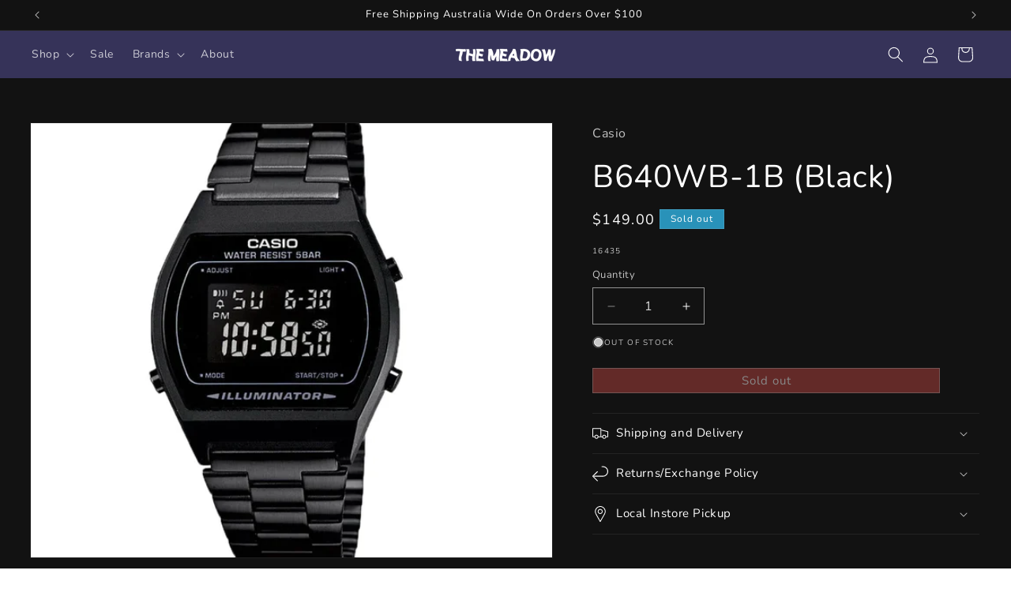

--- FILE ---
content_type: text/html; charset=utf-8
request_url: https://www.inthemeadow.com.au/products/b640wb-1b-black
body_size: 70855
content:
<!doctype html>
<html class="js" lang="en">
  <head>
    <meta charset="utf-8">
    <meta http-equiv="X-UA-Compatible" content="IE=edge">
    <meta name="viewport" content="width=device-width,initial-scale=1">
    <meta name="theme-color" content="">
    <link rel="canonical" href="https://www.inthemeadow.com.au/products/b640wb-1b-black"><link rel="icon" type="image/png" href="//www.inthemeadow.com.au/cdn/shop/files/LOGO_2018ONWARDS_b00be409-8bf0-4b27-8015-507f88475fe8.png?crop=center&height=32&v=1721886177&width=32"><link rel="preconnect" href="https://fonts.shopifycdn.com" crossorigin><title>
      B640WB-1B (Black)
 &ndash; The Meadow</title>

    

    

<meta property="og:site_name" content="The Meadow">
<meta property="og:url" content="https://www.inthemeadow.com.au/products/b640wb-1b-black">
<meta property="og:title" content="B640WB-1B (Black)">
<meta property="og:type" content="product">
<meta property="og:description" content="The Meadow is a fashion haven in the hub of Bendigo’s vibrant arts precinct."><meta property="og:image" content="http://www.inthemeadow.com.au/cdn/shop/files/b640wb-1b_858x_4555b461-97c1-4209-a14a-9e614ea13da3.webp?v=1721094304">
  <meta property="og:image:secure_url" content="https://www.inthemeadow.com.au/cdn/shop/files/b640wb-1b_858x_4555b461-97c1-4209-a14a-9e614ea13da3.webp?v=1721094304">
  <meta property="og:image:width" content="858">
  <meta property="og:image:height" content="1287"><meta property="og:price:amount" content="149.00">
  <meta property="og:price:currency" content="AUD"><meta name="twitter:card" content="summary_large_image">
<meta name="twitter:title" content="B640WB-1B (Black)">
<meta name="twitter:description" content="The Meadow is a fashion haven in the hub of Bendigo’s vibrant arts precinct.">

    <script src="https://code.jquery.com/jquery-3.7.1.min.js" integrity="sha256-/JqT3SQfawRcv/BIHPThkBvs0OEvtFFmqPF/lYI/Cxo=" crossorigin="anonymous"></script>
    <script src="//www.inthemeadow.com.au/cdn/shop/t/12/assets/constants.js?v=58251544750838685771721383880" defer="defer"></script>
    <script src="//www.inthemeadow.com.au/cdn/shop/t/12/assets/pubsub.js?v=158357773527763999511721383880" defer="defer"></script>
    <script src="//www.inthemeadow.com.au/cdn/shop/t/12/assets/global.js?v=136628361274817707361721383880" defer="defer"></script><script src="//www.inthemeadow.com.au/cdn/shop/t/12/assets/animations.js?v=88693664871331136111721383880" defer="defer"></script><script>window.performance && window.performance.mark && window.performance.mark('shopify.content_for_header.start');</script><meta name="google-site-verification" content="dzwdiNL4wBj3OVQftGbZbDkfXI1vZnWQWf2bDXUSCUU">
<meta id="shopify-digital-wallet" name="shopify-digital-wallet" content="/9110470/digital_wallets/dialog">
<meta name="shopify-checkout-api-token" content="3460ff573afa0af37fc9a741b61df326">
<meta id="in-context-paypal-metadata" data-shop-id="9110470" data-venmo-supported="false" data-environment="production" data-locale="en_US" data-paypal-v4="true" data-currency="AUD">
<link rel="alternate" type="application/json+oembed" href="https://www.inthemeadow.com.au/products/b640wb-1b-black.oembed">
<script async="async" src="/checkouts/internal/preloads.js?locale=en-AU"></script>
<link rel="preconnect" href="https://shop.app" crossorigin="anonymous">
<script async="async" src="https://shop.app/checkouts/internal/preloads.js?locale=en-AU&shop_id=9110470" crossorigin="anonymous"></script>
<script id="apple-pay-shop-capabilities" type="application/json">{"shopId":9110470,"countryCode":"AU","currencyCode":"AUD","merchantCapabilities":["supports3DS"],"merchantId":"gid:\/\/shopify\/Shop\/9110470","merchantName":"The Meadow","requiredBillingContactFields":["postalAddress","email","phone"],"requiredShippingContactFields":["postalAddress","email","phone"],"shippingType":"shipping","supportedNetworks":["visa","masterCard","amex","jcb"],"total":{"type":"pending","label":"The Meadow","amount":"1.00"},"shopifyPaymentsEnabled":true,"supportsSubscriptions":true}</script>
<script id="shopify-features" type="application/json">{"accessToken":"3460ff573afa0af37fc9a741b61df326","betas":["rich-media-storefront-analytics"],"domain":"www.inthemeadow.com.au","predictiveSearch":true,"shopId":9110470,"locale":"en"}</script>
<script>var Shopify = Shopify || {};
Shopify.shop = "the-meadow-bendigo.myshopify.com";
Shopify.locale = "en";
Shopify.currency = {"active":"AUD","rate":"1.0"};
Shopify.country = "AU";
Shopify.theme = {"name":"Dawn | Amit | Sizes","id":128673710167,"schema_name":"Dawn","schema_version":"14.0.0","theme_store_id":887,"role":"main"};
Shopify.theme.handle = "null";
Shopify.theme.style = {"id":null,"handle":null};
Shopify.cdnHost = "www.inthemeadow.com.au/cdn";
Shopify.routes = Shopify.routes || {};
Shopify.routes.root = "/";</script>
<script type="module">!function(o){(o.Shopify=o.Shopify||{}).modules=!0}(window);</script>
<script>!function(o){function n(){var o=[];function n(){o.push(Array.prototype.slice.apply(arguments))}return n.q=o,n}var t=o.Shopify=o.Shopify||{};t.loadFeatures=n(),t.autoloadFeatures=n()}(window);</script>
<script>
  window.ShopifyPay = window.ShopifyPay || {};
  window.ShopifyPay.apiHost = "shop.app\/pay";
  window.ShopifyPay.redirectState = null;
</script>
<script id="shop-js-analytics" type="application/json">{"pageType":"product"}</script>
<script defer="defer" async type="module" src="//www.inthemeadow.com.au/cdn/shopifycloud/shop-js/modules/v2/client.init-shop-cart-sync_BN7fPSNr.en.esm.js"></script>
<script defer="defer" async type="module" src="//www.inthemeadow.com.au/cdn/shopifycloud/shop-js/modules/v2/chunk.common_Cbph3Kss.esm.js"></script>
<script defer="defer" async type="module" src="//www.inthemeadow.com.au/cdn/shopifycloud/shop-js/modules/v2/chunk.modal_DKumMAJ1.esm.js"></script>
<script type="module">
  await import("//www.inthemeadow.com.au/cdn/shopifycloud/shop-js/modules/v2/client.init-shop-cart-sync_BN7fPSNr.en.esm.js");
await import("//www.inthemeadow.com.au/cdn/shopifycloud/shop-js/modules/v2/chunk.common_Cbph3Kss.esm.js");
await import("//www.inthemeadow.com.au/cdn/shopifycloud/shop-js/modules/v2/chunk.modal_DKumMAJ1.esm.js");

  window.Shopify.SignInWithShop?.initShopCartSync?.({"fedCMEnabled":true,"windoidEnabled":true});

</script>
<script>
  window.Shopify = window.Shopify || {};
  if (!window.Shopify.featureAssets) window.Shopify.featureAssets = {};
  window.Shopify.featureAssets['shop-js'] = {"shop-cart-sync":["modules/v2/client.shop-cart-sync_CJVUk8Jm.en.esm.js","modules/v2/chunk.common_Cbph3Kss.esm.js","modules/v2/chunk.modal_DKumMAJ1.esm.js"],"init-fed-cm":["modules/v2/client.init-fed-cm_7Fvt41F4.en.esm.js","modules/v2/chunk.common_Cbph3Kss.esm.js","modules/v2/chunk.modal_DKumMAJ1.esm.js"],"init-shop-email-lookup-coordinator":["modules/v2/client.init-shop-email-lookup-coordinator_Cc088_bR.en.esm.js","modules/v2/chunk.common_Cbph3Kss.esm.js","modules/v2/chunk.modal_DKumMAJ1.esm.js"],"init-windoid":["modules/v2/client.init-windoid_hPopwJRj.en.esm.js","modules/v2/chunk.common_Cbph3Kss.esm.js","modules/v2/chunk.modal_DKumMAJ1.esm.js"],"shop-button":["modules/v2/client.shop-button_B0jaPSNF.en.esm.js","modules/v2/chunk.common_Cbph3Kss.esm.js","modules/v2/chunk.modal_DKumMAJ1.esm.js"],"shop-cash-offers":["modules/v2/client.shop-cash-offers_DPIskqss.en.esm.js","modules/v2/chunk.common_Cbph3Kss.esm.js","modules/v2/chunk.modal_DKumMAJ1.esm.js"],"shop-toast-manager":["modules/v2/client.shop-toast-manager_CK7RT69O.en.esm.js","modules/v2/chunk.common_Cbph3Kss.esm.js","modules/v2/chunk.modal_DKumMAJ1.esm.js"],"init-shop-cart-sync":["modules/v2/client.init-shop-cart-sync_BN7fPSNr.en.esm.js","modules/v2/chunk.common_Cbph3Kss.esm.js","modules/v2/chunk.modal_DKumMAJ1.esm.js"],"init-customer-accounts-sign-up":["modules/v2/client.init-customer-accounts-sign-up_CfPf4CXf.en.esm.js","modules/v2/client.shop-login-button_DeIztwXF.en.esm.js","modules/v2/chunk.common_Cbph3Kss.esm.js","modules/v2/chunk.modal_DKumMAJ1.esm.js"],"pay-button":["modules/v2/client.pay-button_CgIwFSYN.en.esm.js","modules/v2/chunk.common_Cbph3Kss.esm.js","modules/v2/chunk.modal_DKumMAJ1.esm.js"],"init-customer-accounts":["modules/v2/client.init-customer-accounts_DQ3x16JI.en.esm.js","modules/v2/client.shop-login-button_DeIztwXF.en.esm.js","modules/v2/chunk.common_Cbph3Kss.esm.js","modules/v2/chunk.modal_DKumMAJ1.esm.js"],"avatar":["modules/v2/client.avatar_BTnouDA3.en.esm.js"],"init-shop-for-new-customer-accounts":["modules/v2/client.init-shop-for-new-customer-accounts_CsZy_esa.en.esm.js","modules/v2/client.shop-login-button_DeIztwXF.en.esm.js","modules/v2/chunk.common_Cbph3Kss.esm.js","modules/v2/chunk.modal_DKumMAJ1.esm.js"],"shop-follow-button":["modules/v2/client.shop-follow-button_BRMJjgGd.en.esm.js","modules/v2/chunk.common_Cbph3Kss.esm.js","modules/v2/chunk.modal_DKumMAJ1.esm.js"],"checkout-modal":["modules/v2/client.checkout-modal_B9Drz_yf.en.esm.js","modules/v2/chunk.common_Cbph3Kss.esm.js","modules/v2/chunk.modal_DKumMAJ1.esm.js"],"shop-login-button":["modules/v2/client.shop-login-button_DeIztwXF.en.esm.js","modules/v2/chunk.common_Cbph3Kss.esm.js","modules/v2/chunk.modal_DKumMAJ1.esm.js"],"lead-capture":["modules/v2/client.lead-capture_DXYzFM3R.en.esm.js","modules/v2/chunk.common_Cbph3Kss.esm.js","modules/v2/chunk.modal_DKumMAJ1.esm.js"],"shop-login":["modules/v2/client.shop-login_CA5pJqmO.en.esm.js","modules/v2/chunk.common_Cbph3Kss.esm.js","modules/v2/chunk.modal_DKumMAJ1.esm.js"],"payment-terms":["modules/v2/client.payment-terms_BxzfvcZJ.en.esm.js","modules/v2/chunk.common_Cbph3Kss.esm.js","modules/v2/chunk.modal_DKumMAJ1.esm.js"]};
</script>
<script>(function() {
  var isLoaded = false;
  function asyncLoad() {
    if (isLoaded) return;
    isLoaded = true;
    var urls = ["https:\/\/chimpstatic.com\/mcjs-connected\/js\/users\/9ae1b792d2487f59fa13e6b26\/169cdf125d43c224c8746c6be.js?shop=the-meadow-bendigo.myshopify.com","https:\/\/l.getsitecontrol.com\/z4qn6y94.js?shop=the-meadow-bendigo.myshopify.com","\/\/shopify.privy.com\/widget.js?shop=the-meadow-bendigo.myshopify.com","\/\/shopify.privy.com\/widget.js?shop=the-meadow-bendigo.myshopify.com"];
    for (var i = 0; i < urls.length; i++) {
      var s = document.createElement('script');
      s.type = 'text/javascript';
      s.async = true;
      s.src = urls[i];
      var x = document.getElementsByTagName('script')[0];
      x.parentNode.insertBefore(s, x);
    }
  };
  if(window.attachEvent) {
    window.attachEvent('onload', asyncLoad);
  } else {
    window.addEventListener('load', asyncLoad, false);
  }
})();</script>
<script id="__st">var __st={"a":9110470,"offset":-18000,"reqid":"e4b42532-e1e5-4f5c-b5d7-c43dd37cfe8e-1769919917","pageurl":"www.inthemeadow.com.au\/products\/b640wb-1b-black","u":"613b3c5031e8","p":"product","rtyp":"product","rid":6881906458711};</script>
<script>window.ShopifyPaypalV4VisibilityTracking = true;</script>
<script id="captcha-bootstrap">!function(){'use strict';const t='contact',e='account',n='new_comment',o=[[t,t],['blogs',n],['comments',n],[t,'customer']],c=[[e,'customer_login'],[e,'guest_login'],[e,'recover_customer_password'],[e,'create_customer']],r=t=>t.map((([t,e])=>`form[action*='/${t}']:not([data-nocaptcha='true']) input[name='form_type'][value='${e}']`)).join(','),a=t=>()=>t?[...document.querySelectorAll(t)].map((t=>t.form)):[];function s(){const t=[...o],e=r(t);return a(e)}const i='password',u='form_key',d=['recaptcha-v3-token','g-recaptcha-response','h-captcha-response',i],f=()=>{try{return window.sessionStorage}catch{return}},m='__shopify_v',_=t=>t.elements[u];function p(t,e,n=!1){try{const o=window.sessionStorage,c=JSON.parse(o.getItem(e)),{data:r}=function(t){const{data:e,action:n}=t;return t[m]||n?{data:e,action:n}:{data:t,action:n}}(c);for(const[e,n]of Object.entries(r))t.elements[e]&&(t.elements[e].value=n);n&&o.removeItem(e)}catch(o){console.error('form repopulation failed',{error:o})}}const l='form_type',E='cptcha';function T(t){t.dataset[E]=!0}const w=window,h=w.document,L='Shopify',v='ce_forms',y='captcha';let A=!1;((t,e)=>{const n=(g='f06e6c50-85a8-45c8-87d0-21a2b65856fe',I='https://cdn.shopify.com/shopifycloud/storefront-forms-hcaptcha/ce_storefront_forms_captcha_hcaptcha.v1.5.2.iife.js',D={infoText:'Protected by hCaptcha',privacyText:'Privacy',termsText:'Terms'},(t,e,n)=>{const o=w[L][v],c=o.bindForm;if(c)return c(t,g,e,D).then(n);var r;o.q.push([[t,g,e,D],n]),r=I,A||(h.body.append(Object.assign(h.createElement('script'),{id:'captcha-provider',async:!0,src:r})),A=!0)});var g,I,D;w[L]=w[L]||{},w[L][v]=w[L][v]||{},w[L][v].q=[],w[L][y]=w[L][y]||{},w[L][y].protect=function(t,e){n(t,void 0,e),T(t)},Object.freeze(w[L][y]),function(t,e,n,w,h,L){const[v,y,A,g]=function(t,e,n){const i=e?o:[],u=t?c:[],d=[...i,...u],f=r(d),m=r(i),_=r(d.filter((([t,e])=>n.includes(e))));return[a(f),a(m),a(_),s()]}(w,h,L),I=t=>{const e=t.target;return e instanceof HTMLFormElement?e:e&&e.form},D=t=>v().includes(t);t.addEventListener('submit',(t=>{const e=I(t);if(!e)return;const n=D(e)&&!e.dataset.hcaptchaBound&&!e.dataset.recaptchaBound,o=_(e),c=g().includes(e)&&(!o||!o.value);(n||c)&&t.preventDefault(),c&&!n&&(function(t){try{if(!f())return;!function(t){const e=f();if(!e)return;const n=_(t);if(!n)return;const o=n.value;o&&e.removeItem(o)}(t);const e=Array.from(Array(32),(()=>Math.random().toString(36)[2])).join('');!function(t,e){_(t)||t.append(Object.assign(document.createElement('input'),{type:'hidden',name:u})),t.elements[u].value=e}(t,e),function(t,e){const n=f();if(!n)return;const o=[...t.querySelectorAll(`input[type='${i}']`)].map((({name:t})=>t)),c=[...d,...o],r={};for(const[a,s]of new FormData(t).entries())c.includes(a)||(r[a]=s);n.setItem(e,JSON.stringify({[m]:1,action:t.action,data:r}))}(t,e)}catch(e){console.error('failed to persist form',e)}}(e),e.submit())}));const S=(t,e)=>{t&&!t.dataset[E]&&(n(t,e.some((e=>e===t))),T(t))};for(const o of['focusin','change'])t.addEventListener(o,(t=>{const e=I(t);D(e)&&S(e,y())}));const B=e.get('form_key'),M=e.get(l),P=B&&M;t.addEventListener('DOMContentLoaded',(()=>{const t=y();if(P)for(const e of t)e.elements[l].value===M&&p(e,B);[...new Set([...A(),...v().filter((t=>'true'===t.dataset.shopifyCaptcha))])].forEach((e=>S(e,t)))}))}(h,new URLSearchParams(w.location.search),n,t,e,['guest_login'])})(!0,!0)}();</script>
<script integrity="sha256-4kQ18oKyAcykRKYeNunJcIwy7WH5gtpwJnB7kiuLZ1E=" data-source-attribution="shopify.loadfeatures" defer="defer" src="//www.inthemeadow.com.au/cdn/shopifycloud/storefront/assets/storefront/load_feature-a0a9edcb.js" crossorigin="anonymous"></script>
<script crossorigin="anonymous" defer="defer" src="//www.inthemeadow.com.au/cdn/shopifycloud/storefront/assets/shopify_pay/storefront-65b4c6d7.js?v=20250812"></script>
<script data-source-attribution="shopify.dynamic_checkout.dynamic.init">var Shopify=Shopify||{};Shopify.PaymentButton=Shopify.PaymentButton||{isStorefrontPortableWallets:!0,init:function(){window.Shopify.PaymentButton.init=function(){};var t=document.createElement("script");t.src="https://www.inthemeadow.com.au/cdn/shopifycloud/portable-wallets/latest/portable-wallets.en.js",t.type="module",document.head.appendChild(t)}};
</script>
<script data-source-attribution="shopify.dynamic_checkout.buyer_consent">
  function portableWalletsHideBuyerConsent(e){var t=document.getElementById("shopify-buyer-consent"),n=document.getElementById("shopify-subscription-policy-button");t&&n&&(t.classList.add("hidden"),t.setAttribute("aria-hidden","true"),n.removeEventListener("click",e))}function portableWalletsShowBuyerConsent(e){var t=document.getElementById("shopify-buyer-consent"),n=document.getElementById("shopify-subscription-policy-button");t&&n&&(t.classList.remove("hidden"),t.removeAttribute("aria-hidden"),n.addEventListener("click",e))}window.Shopify?.PaymentButton&&(window.Shopify.PaymentButton.hideBuyerConsent=portableWalletsHideBuyerConsent,window.Shopify.PaymentButton.showBuyerConsent=portableWalletsShowBuyerConsent);
</script>
<script data-source-attribution="shopify.dynamic_checkout.cart.bootstrap">document.addEventListener("DOMContentLoaded",(function(){function t(){return document.querySelector("shopify-accelerated-checkout-cart, shopify-accelerated-checkout")}if(t())Shopify.PaymentButton.init();else{new MutationObserver((function(e,n){t()&&(Shopify.PaymentButton.init(),n.disconnect())})).observe(document.body,{childList:!0,subtree:!0})}}));
</script>
<link id="shopify-accelerated-checkout-styles" rel="stylesheet" media="screen" href="https://www.inthemeadow.com.au/cdn/shopifycloud/portable-wallets/latest/accelerated-checkout-backwards-compat.css" crossorigin="anonymous">
<style id="shopify-accelerated-checkout-cart">
        #shopify-buyer-consent {
  margin-top: 1em;
  display: inline-block;
  width: 100%;
}

#shopify-buyer-consent.hidden {
  display: none;
}

#shopify-subscription-policy-button {
  background: none;
  border: none;
  padding: 0;
  text-decoration: underline;
  font-size: inherit;
  cursor: pointer;
}

#shopify-subscription-policy-button::before {
  box-shadow: none;
}

      </style>
<script id="sections-script" data-sections="header" defer="defer" src="//www.inthemeadow.com.au/cdn/shop/t/12/compiled_assets/scripts.js?v=4536"></script>
<script>window.performance && window.performance.mark && window.performance.mark('shopify.content_for_header.end');</script>


    <style data-shopify>
      @font-face {
  font-family: Nunito;
  font-weight: 400;
  font-style: normal;
  font-display: swap;
  src: url("//www.inthemeadow.com.au/cdn/fonts/nunito/nunito_n4.fc49103dc396b42cae9460289072d384b6c6eb63.woff2") format("woff2"),
       url("//www.inthemeadow.com.au/cdn/fonts/nunito/nunito_n4.5d26d13beeac3116db2479e64986cdeea4c8fbdd.woff") format("woff");
}

      @font-face {
  font-family: Nunito;
  font-weight: 700;
  font-style: normal;
  font-display: swap;
  src: url("//www.inthemeadow.com.au/cdn/fonts/nunito/nunito_n7.37cf9b8cf43b3322f7e6e13ad2aad62ab5dc9109.woff2") format("woff2"),
       url("//www.inthemeadow.com.au/cdn/fonts/nunito/nunito_n7.45cfcfadc6630011252d54d5f5a2c7c98f60d5de.woff") format("woff");
}

      @font-face {
  font-family: Nunito;
  font-weight: 400;
  font-style: italic;
  font-display: swap;
  src: url("//www.inthemeadow.com.au/cdn/fonts/nunito/nunito_i4.fd53bf99043ab6c570187ed42d1b49192135de96.woff2") format("woff2"),
       url("//www.inthemeadow.com.au/cdn/fonts/nunito/nunito_i4.cb3876a003a73aaae5363bb3e3e99d45ec598cc6.woff") format("woff");
}

      @font-face {
  font-family: Nunito;
  font-weight: 700;
  font-style: italic;
  font-display: swap;
  src: url("//www.inthemeadow.com.au/cdn/fonts/nunito/nunito_i7.3f8ba2027bc9ceb1b1764ecab15bae73f86c4632.woff2") format("woff2"),
       url("//www.inthemeadow.com.au/cdn/fonts/nunito/nunito_i7.82bfb5f86ec77ada3c9f660da22064c2e46e1469.woff") format("woff");
}

      @font-face {
  font-family: Nunito;
  font-weight: 400;
  font-style: normal;
  font-display: swap;
  src: url("//www.inthemeadow.com.au/cdn/fonts/nunito/nunito_n4.fc49103dc396b42cae9460289072d384b6c6eb63.woff2") format("woff2"),
       url("//www.inthemeadow.com.au/cdn/fonts/nunito/nunito_n4.5d26d13beeac3116db2479e64986cdeea4c8fbdd.woff") format("woff");
}


      
        :root,
        .color-scheme-1 {
          --color-background: 255,255,255;
        
          --gradient-background: #ffffff;
        

        

        --color-foreground: 18,18,18;
        --color-background-contrast: 191,191,191;
        --color-shadow: 18,18,18;
        --color-button: 18,18,18;
        --color-button-text: 255,255,255;
        --color-secondary-button: 255,255,255;
        --color-secondary-button-text: 18,18,18;
        --color-link: 18,18,18;
        --color-badge-foreground: 18,18,18;
        --color-badge-background: 255,255,255;
        --color-badge-border: 18,18,18;
        --payment-terms-background-color: rgb(255 255 255);
      }
      
        
        .color-scheme-2 {
          --color-background: 243,243,243;
        
          --gradient-background: #f3f3f3;
        

        

        --color-foreground: 18,18,18;
        --color-background-contrast: 179,179,179;
        --color-shadow: 18,18,18;
        --color-button: 18,18,18;
        --color-button-text: 243,243,243;
        --color-secondary-button: 243,243,243;
        --color-secondary-button-text: 18,18,18;
        --color-link: 18,18,18;
        --color-badge-foreground: 18,18,18;
        --color-badge-background: 243,243,243;
        --color-badge-border: 18,18,18;
        --payment-terms-background-color: rgb(243 243 243);
      }
      
        
        .color-scheme-3 {
          --color-background: 223,71,92;
        
          --gradient-background: #df475c;
        

        

        --color-foreground: 255,255,255;
        --color-background-contrast: 142,25,41;
        --color-shadow: 18,18,18;
        --color-button: 255,255,255;
        --color-button-text: 0,0,0;
        --color-secondary-button: 223,71,92;
        --color-secondary-button-text: 255,255,255;
        --color-link: 255,255,255;
        --color-badge-foreground: 255,255,255;
        --color-badge-background: 223,71,92;
        --color-badge-border: 255,255,255;
        --payment-terms-background-color: rgb(223 71 92);
      }
      
        
        .color-scheme-4 {
          --color-background: 66,133,228;
        
          --gradient-background: #4285e4;
        

        

        --color-foreground: 255,255,255;
        --color-background-contrast: 21,72,146;
        --color-shadow: 18,18,18;
        --color-button: 255,255,255;
        --color-button-text: 18,18,18;
        --color-secondary-button: 66,133,228;
        --color-secondary-button-text: 255,255,255;
        --color-link: 255,255,255;
        --color-badge-foreground: 255,255,255;
        --color-badge-background: 66,133,228;
        --color-badge-border: 255,255,255;
        --payment-terms-background-color: rgb(66 133 228);
      }
      
        
        .color-scheme-5 {
          --color-background: 42,147,186;
        
          --gradient-background: #2a93ba;
        

        

        --color-foreground: 255,255,255;
        --color-background-contrast: 19,65,82;
        --color-shadow: 18,18,18;
        --color-button: 255,255,255;
        --color-button-text: 156,59,59;
        --color-secondary-button: 42,147,186;
        --color-secondary-button-text: 255,255,255;
        --color-link: 255,255,255;
        --color-badge-foreground: 255,255,255;
        --color-badge-background: 42,147,186;
        --color-badge-border: 255,255,255;
        --payment-terms-background-color: rgb(42 147 186);
      }
      
        
        .color-scheme-9824b4cb-d38c-4419-90be-6df9abea8572 {
          --color-background: 0,0,0;
        
          --gradient-background: #000000;
        

        

        --color-foreground: 255,255,255;
        --color-background-contrast: 128,128,128;
        --color-shadow: 255,255,255;
        --color-button: 0,0,0;
        --color-button-text: 255,255,255;
        --color-secondary-button: 0,0,0;
        --color-secondary-button-text: 255,255,255;
        --color-link: 255,255,255;
        --color-badge-foreground: 255,255,255;
        --color-badge-background: 0,0,0;
        --color-badge-border: 255,255,255;
        --payment-terms-background-color: rgb(0 0 0);
      }
      
        
        .color-scheme-c891f286-49bf-4e9a-9096-609ba87f0036 {
          --color-background: 183,69,64;
        
          --gradient-background: #b74540;
        

        

        --color-foreground: 18,18,18;
        --color-background-contrast: 89,33,31;
        --color-shadow: 18,18,18;
        --color-button: 18,18,18;
        --color-button-text: 255,255,255;
        --color-secondary-button: 183,69,64;
        --color-secondary-button-text: 18,18,18;
        --color-link: 18,18,18;
        --color-badge-foreground: 18,18,18;
        --color-badge-background: 183,69,64;
        --color-badge-border: 18,18,18;
        --payment-terms-background-color: rgb(183 69 64);
      }
      
        
        .color-scheme-eb5a1303-5cb8-4cbe-8e0f-fae5f4e3d66d {
          --color-background: 18,18,18;
        
          --gradient-background: #121212;
        

        

        --color-foreground: 255,255,255;
        --color-background-contrast: 146,146,146;
        --color-shadow: 18,18,18;
        --color-button: 183,69,64;
        --color-button-text: 255,255,255;
        --color-secondary-button: 18,18,18;
        --color-secondary-button-text: 255,255,255;
        --color-link: 255,255,255;
        --color-badge-foreground: 255,255,255;
        --color-badge-background: 18,18,18;
        --color-badge-border: 255,255,255;
        --payment-terms-background-color: rgb(18 18 18);
      }
      
        
        .color-scheme-c92dff3b-14d6-4d0a-85b0-25838708e2e5 {
          --color-background: 183,69,64;
        
          --gradient-background: #b74540;
        

        

        --color-foreground: 255,255,255;
        --color-background-contrast: 89,33,31;
        --color-shadow: 18,18,18;
        --color-button: 18,18,18;
        --color-button-text: 255,255,255;
        --color-secondary-button: 183,69,64;
        --color-secondary-button-text: 18,18,18;
        --color-link: 18,18,18;
        --color-badge-foreground: 255,255,255;
        --color-badge-background: 183,69,64;
        --color-badge-border: 255,255,255;
        --payment-terms-background-color: rgb(183 69 64);
      }
      
        
        .color-scheme-c207882e-ce89-4fe7-8bb2-2d31f851f1cc {
          --color-background: 0,0,0;
        
          --gradient-background: #000000;
        

        

        --color-foreground: 255,255,255;
        --color-background-contrast: 128,128,128;
        --color-shadow: 54,51,89;
        --color-button: 54,51,89;
        --color-button-text: 54,51,89;
        --color-secondary-button: 0,0,0;
        --color-secondary-button-text: 255,255,255;
        --color-link: 255,255,255;
        --color-badge-foreground: 255,255,255;
        --color-badge-background: 0,0,0;
        --color-badge-border: 255,255,255;
        --payment-terms-background-color: rgb(0 0 0);
      }
      
        
        .color-scheme-04e5bba1-b0f9-4460-ab68-78b8ef19807d {
          --color-background: 255,255,255;
        
          --gradient-background: #ffffff;
        

        

        --color-foreground: 18,18,18;
        --color-background-contrast: 191,191,191;
        --color-shadow: 18,18,18;
        --color-button: 255,255,255;
        --color-button-text: 0,0,0;
        --color-secondary-button: 255,255,255;
        --color-secondary-button-text: 18,18,18;
        --color-link: 18,18,18;
        --color-badge-foreground: 18,18,18;
        --color-badge-background: 255,255,255;
        --color-badge-border: 18,18,18;
        --payment-terms-background-color: rgb(255 255 255);
      }
      
        
        .color-scheme-34673e8f-6d46-4637-8110-bc35a15369f6 {
          --color-background: 218,87,67;
        
          --gradient-background: #da5743;
        

        

        --color-foreground: 255,255,255;
        --color-background-contrast: 132,40,26;
        --color-shadow: 255,255,255;
        --color-button: 255,255,255;
        --color-button-text: 255,255,255;
        --color-secondary-button: 218,87,67;
        --color-secondary-button-text: 255,255,255;
        --color-link: 255,255,255;
        --color-badge-foreground: 255,255,255;
        --color-badge-background: 218,87,67;
        --color-badge-border: 255,255,255;
        --payment-terms-background-color: rgb(218 87 67);
      }
      
        
        .color-scheme-4bf4af57-ac0b-4761-b33e-a58a3924088d {
          --color-background: 255,255,255;
        
          --gradient-background: #ffffff;
        

        

        --color-foreground: 18,18,18;
        --color-background-contrast: 191,191,191;
        --color-shadow: 18,18,18;
        --color-button: 18,18,18;
        --color-button-text: 255,255,255;
        --color-secondary-button: 255,255,255;
        --color-secondary-button-text: 18,18,18;
        --color-link: 18,18,18;
        --color-badge-foreground: 18,18,18;
        --color-badge-background: 255,255,255;
        --color-badge-border: 18,18,18;
        --payment-terms-background-color: rgb(255 255 255);
      }
      
        
        .color-scheme-455f6c48-cb7a-4ab5-9558-87b0720a60dc {
          --color-background: 54,51,89;
        
          --gradient-background: #363359;
        

        

        --color-foreground: 255,255,255;
        --color-background-contrast: 64,60,105;
        --color-shadow: 18,18,18;
        --color-button: 183,69,64;
        --color-button-text: 255,255,255;
        --color-secondary-button: 54,51,89;
        --color-secondary-button-text: 18,18,18;
        --color-link: 18,18,18;
        --color-badge-foreground: 255,255,255;
        --color-badge-background: 54,51,89;
        --color-badge-border: 255,255,255;
        --payment-terms-background-color: rgb(54 51 89);
      }
      
        
        .color-scheme-d81811fc-740a-4946-ba97-0a3b3c4fd5f9 {
          --color-background: 0,0,0;
        
          --gradient-background: #000000;
        

        

        --color-foreground: 18,18,18;
        --color-background-contrast: 128,128,128;
        --color-shadow: 18,18,18;
        --color-button: 183,69,64;
        --color-button-text: 183,69,64;
        --color-secondary-button: 0,0,0;
        --color-secondary-button-text: 255,255,255;
        --color-link: 255,255,255;
        --color-badge-foreground: 18,18,18;
        --color-badge-background: 0,0,0;
        --color-badge-border: 18,18,18;
        --payment-terms-background-color: rgb(0 0 0);
      }
      

      body, .color-scheme-1, .color-scheme-2, .color-scheme-3, .color-scheme-4, .color-scheme-5, .color-scheme-9824b4cb-d38c-4419-90be-6df9abea8572, .color-scheme-c891f286-49bf-4e9a-9096-609ba87f0036, .color-scheme-eb5a1303-5cb8-4cbe-8e0f-fae5f4e3d66d, .color-scheme-c92dff3b-14d6-4d0a-85b0-25838708e2e5, .color-scheme-c207882e-ce89-4fe7-8bb2-2d31f851f1cc, .color-scheme-04e5bba1-b0f9-4460-ab68-78b8ef19807d, .color-scheme-34673e8f-6d46-4637-8110-bc35a15369f6, .color-scheme-4bf4af57-ac0b-4761-b33e-a58a3924088d, .color-scheme-455f6c48-cb7a-4ab5-9558-87b0720a60dc, .color-scheme-d81811fc-740a-4946-ba97-0a3b3c4fd5f9 {
        color: rgba(var(--color-foreground), 0.75);
        background-color: rgb(var(--color-background));
      }

      :root {
        --font-body-family: Nunito, sans-serif;
        --font-body-style: normal;
        --font-body-weight: 400;
        --font-body-weight-bold: 700;

        --font-heading-family: Nunito, sans-serif;
        --font-heading-style: normal;
        --font-heading-weight: 400;

        --font-body-scale: 1.0;
        --font-heading-scale: 1.0;

        --media-padding: px;
        --media-border-opacity: 0.05;
        --media-border-width: 1px;
        --media-radius: 0px;
        --media-shadow-opacity: 0.0;
        --media-shadow-horizontal-offset: 0px;
        --media-shadow-vertical-offset: 0px;
        --media-shadow-blur-radius: 5px;
        --media-shadow-visible: 0;

        --page-width: 160rem;
        --page-width-margin: 0rem;

        --product-card-image-padding: 0.6rem;
        --product-card-corner-radius: 0.0rem;
        --product-card-text-alignment: left;
        --product-card-border-width: 0.0rem;
        --product-card-border-opacity: 0.0;
        --product-card-shadow-opacity: 0.0;
        --product-card-shadow-visible: 0;
        --product-card-shadow-horizontal-offset: 0.0rem;
        --product-card-shadow-vertical-offset: 0.0rem;
        --product-card-shadow-blur-radius: 0.5rem;

        --collection-card-image-padding: 0.2rem;
        --collection-card-corner-radius: 0.0rem;
        --collection-card-text-alignment: left;
        --collection-card-border-width: 0.0rem;
        --collection-card-border-opacity: 0.1;
        --collection-card-shadow-opacity: 0.0;
        --collection-card-shadow-visible: 0;
        --collection-card-shadow-horizontal-offset: 0.0rem;
        --collection-card-shadow-vertical-offset: 0.0rem;
        --collection-card-shadow-blur-radius: 0.5rem;

        --blog-card-image-padding: 0.0rem;
        --blog-card-corner-radius: 0.0rem;
        --blog-card-text-alignment: left;
        --blog-card-border-width: 0.0rem;
        --blog-card-border-opacity: 0.1;
        --blog-card-shadow-opacity: 0.0;
        --blog-card-shadow-visible: 0;
        --blog-card-shadow-horizontal-offset: 0.0rem;
        --blog-card-shadow-vertical-offset: 0.4rem;
        --blog-card-shadow-blur-radius: 0.5rem;

        --badge-corner-radius: 0.0rem;

        --popup-border-width: 1px;
        --popup-border-opacity: 0.1;
        --popup-corner-radius: 0px;
        --popup-shadow-opacity: 0.05;
        --popup-shadow-horizontal-offset: 0px;
        --popup-shadow-vertical-offset: 4px;
        --popup-shadow-blur-radius: 5px;

        --drawer-border-width: 1px;
        --drawer-border-opacity: 0.1;
        --drawer-shadow-opacity: 0.0;
        --drawer-shadow-horizontal-offset: 0px;
        --drawer-shadow-vertical-offset: 0px;
        --drawer-shadow-blur-radius: 5px;

        --spacing-sections-desktop: 0px;
        --spacing-sections-mobile: 0px;

        --grid-desktop-vertical-spacing: 4px;
        --grid-desktop-horizontal-spacing: 4px;
        --grid-mobile-vertical-spacing: 2px;
        --grid-mobile-horizontal-spacing: 2px;

        --text-boxes-border-opacity: 0.1;
        --text-boxes-border-width: 0px;
        --text-boxes-radius: 0px;
        --text-boxes-shadow-opacity: 0.0;
        --text-boxes-shadow-visible: 0;
        --text-boxes-shadow-horizontal-offset: 0px;
        --text-boxes-shadow-vertical-offset: 4px;
        --text-boxes-shadow-blur-radius: 5px;

        --buttons-radius: 0px;
        --buttons-radius-outset: 0px;
        --buttons-border-width: 1px;
        --buttons-border-opacity: 0.55;
        --buttons-shadow-opacity: 0.0;
        --buttons-shadow-visible: 0;
        --buttons-shadow-horizontal-offset: 0px;
        --buttons-shadow-vertical-offset: 0px;
        --buttons-shadow-blur-radius: 5px;
        --buttons-border-offset: 0px;

        --inputs-radius: 0px;
        --inputs-border-width: 1px;
        --inputs-border-opacity: 0.55;
        --inputs-shadow-opacity: 0.0;
        --inputs-shadow-horizontal-offset: 0px;
        --inputs-margin-offset: 0px;
        --inputs-shadow-vertical-offset: 0px;
        --inputs-shadow-blur-radius: 5px;
        --inputs-radius-outset: 0px;

        --variant-pills-radius: 0px;
        --variant-pills-border-width: 1px;
        --variant-pills-border-opacity: 0.85;
        --variant-pills-shadow-opacity: 0.0;
        --variant-pills-shadow-horizontal-offset: 0px;
        --variant-pills-shadow-vertical-offset: 4px;
        --variant-pills-shadow-blur-radius: 5px;
      }

      *,
      *::before,
      *::after {
        box-sizing: inherit;
      }

      html {
        box-sizing: border-box;
        font-size: calc(var(--font-body-scale) * 62.5%);
        height: 100%;
      }

      body {
        display: grid;
        grid-template-rows: auto auto 1fr auto;
        grid-template-columns: 100%;
        min-height: 100%;
        margin: 0;
        font-size: 1.5rem;
        letter-spacing: 0.06rem;
        line-height: calc(1 + 0.8 / var(--font-body-scale));
        font-family: var(--font-body-family);
        font-style: var(--font-body-style);
        font-weight: var(--font-body-weight);
      }

      @media screen and (min-width: 750px) {
        body {
          font-size: 1.6rem;
        }
      }
    </style>

    <link href="//www.inthemeadow.com.au/cdn/shop/t/12/assets/base.css?v=16534392784228263581721383880" rel="stylesheet" type="text/css" media="all" />

      <link rel="preload" as="font" href="//www.inthemeadow.com.au/cdn/fonts/nunito/nunito_n4.fc49103dc396b42cae9460289072d384b6c6eb63.woff2" type="font/woff2" crossorigin>
      

      <link rel="preload" as="font" href="//www.inthemeadow.com.au/cdn/fonts/nunito/nunito_n4.fc49103dc396b42cae9460289072d384b6c6eb63.woff2" type="font/woff2" crossorigin>
      
<link href="//www.inthemeadow.com.au/cdn/shop/t/12/assets/component-localization-form.css?v=120620094879297847921721383880" rel="stylesheet" type="text/css" media="all" />
      <script src="//www.inthemeadow.com.au/cdn/shop/t/12/assets/localization-form.js?v=169565320306168926741721383880" defer="defer"></script><link
        rel="stylesheet"
        href="//www.inthemeadow.com.au/cdn/shop/t/12/assets/component-predictive-search.css?v=118923337488134913561721383880"
        media="print"
        onload="this.media='all'"
      ><link
        rel="stylesheet"
        href="//www.inthemeadow.com.au/cdn/shop/t/12/assets/custom-style.css?v=21550606128658622161721807732"
        media="print"
        onload="this.media='all'"
      >
    <script>
      if (Shopify.designMode) {
        document.documentElement.classList.add('shopify-design-mode');
      }
    </script>
  <!-- BEGIN app block: shopify://apps/instafeed/blocks/head-block/c447db20-095d-4a10-9725-b5977662c9d5 --><link rel="preconnect" href="https://cdn.nfcube.com/">
<link rel="preconnect" href="https://scontent.cdninstagram.com/">


  <script>
    document.addEventListener('DOMContentLoaded', function () {
      let instafeedScript = document.createElement('script');

      
        instafeedScript.src = 'https://storage.nfcube.com/instafeed-45762881587a8918d8efd67ad0f47b19.js';
      

      document.body.appendChild(instafeedScript);
    });
  </script>





<!-- END app block --><!-- BEGIN app block: shopify://apps/shinetrust-product-badges/blocks/shine-trust-embed/02c12337-3f93-45f7-a60d-aabc0cb2c5dd -->



<script>
    console.log(window.ST_LOCATE_STRING)
    window.ST_GLOBALS = {
        apiUrl: "https://app.shinecommerce.co/api/",
        customer:false,
        shopDomain: "the-meadow-bendigo.myshopify.com",
        shopUrl: "https://www.inthemeadow.com.au",
        shopUrlLocate: "https://www.inthemeadow.com.au",
        pageHandle: "",
        productHandle: "b640wb-1b-black",
        productID:6881906458711,
        product:{
        "id":6881906458711,
        "available":false,
        "title":"B640WB-1B (Black)",
        "handle":"b640wb-1b-black",
        "url":"/products/b640wb-1b-black",
        "type":"watches",
        "price":14900,
        "price_with_format":"$149.00",
        "price_max":14900,
        "price_min":14900,
        "compare_at_price":0,
        "compare_at_price_with_format":"$0.00",
        "compare_at_price_max":0,
        "compare_at_price_min":0,
        "price_varies":false,
        "compare_at_price_varies":false,
        "created_at":"1684369409000",
        "published_at":"1684369409000",
        "tags": ["b640"],
        "vendor":"Casio",
        "featured_image":"files/b640wb-1b_858x_4555b461-97c1-4209-a14a-9e614ea13da3.webp",
        "featured_media":"//www.inthemeadow.com.au/cdn/shop/files/b640wb-1b_858x_4555b461-97c1-4209-a14a-9e614ea13da3.webp?v=1721094304&width=450",
        "images":[{"id":32074848272471,
            "src":"\/\/www.inthemeadow.com.au\/cdn\/shop\/files\/b640wb-1b_858x_4555b461-97c1-4209-a14a-9e614ea13da3.webp?v=1721094304"}],
        "collections":[125839427,108146883,270316208215,84066563],
        "variant": {
        "id": "40183507091543",
        "title":"Default Title",
        "available":false,
        "inventory_management": "shopify",
        "inventory_policy": "deny",
        "inventory_quantity":0,
        "price":14900,
        "price_with_format":"$149.00",
        "compare_at_price":0,
        "compare_at_price_with_format":"$0.00",
        "unit_price": "",
        "weight": "0",
        "weight_in_unit": "0.0",
        "weight_unit": "kg",
        "sale_amount":"$0.00",
        "sale_percent":0,
        "options":["Default Title"]},
        "variants":{
            
            
            
            
            "40183507091543": {
            "id":40183507091543,
            "title":"Default Title",
            "name":null,
            "price":14900,
            "price_with_format":"$149.00",
            "compare_at_price":0,
            "compare_at_price_with_format":"$0.00",
            "available":false,
            "sku":"16435",
            "weight":"0",
            "weight_unit": "kg",
            "inventory_management": "shopify",
            "inventory_policy": "deny",
            "inventory_quantity":0,
            "selected":true,
            "sale_amount":"$0.00",
            "sale_percent":0,
            "options":["Default Title"]}},
        "on_sale":false,
        "inventory":0,
        "options":[{"name":"Title","position":1,"values":["Default Title"]}],
        "has_only_default_variant": true
        }
    ,
        collectionID: "",
        pageType: "product",
        path: "/products/b640wb-1b-black",
        currentLanguage: window.ST_LOCATE_STRING || "en",
        money_format:"${{amount}}",
        money_with_currency_format:"${{amount}} AUD",
        countryCustomer: '',
        cssFixed: '.site-header--fixed,.site-header.site-header--homepage.site-header--transparent,#mobileNavBar,#StickyBar.sticky--active,.js-sticky-action-bar .action-area,.site-header.page-element:not(.is-moved-by-drawer),.nav-mobile,.ajaxify-drawer,.sticky-navigation-container.sticky.stuck,#MobileNav:not(.site-header__drawer),.header__close.fixed,#shopify-section-toolbar.toolbar-section,.site-header-sticky .site-header--stuck,.nav-container.nav-sticky,#navbarStickyDesktop.nav-sticky,.site-header.has-scrolled,.site-header#header.header--has-scrolled,.site-header#header.header--is-standard.header--standard,.site-header#header.is-standard.header--standard,.site-header#header.header--is-hamburger.header--standard,.pageWrap #shopify-section-header nav.nav-hamburger.nav-main,.site-header.headroom,body> article.header__section-wrapper[role="banner"]#shopify-section-header.section-header,#site-header.site-header,body[class^="trademark--"] .shopify-section__header,[data-header-sidebar="true"] .main-sidebar,.ui.sticky.top,header.hero-active .hero-image-header-wrap,.header.sticky .bar.fixed,body[class^="kagami--"] #shopify-section-header,#page header.util,body:not(.show-mobile-nav) #toolbar.docked,body.show-mobile-nav #mobile-nav .inner,#page-wrap-inner > #page-overlay #page-wrap-content > .section-header,body.sticky-header .header .header-main-content[data-header-content],#nav .wsmenu,.header_bot.enabled-sticky-menu.sticky,.transition-body #shopify-section-header #NavDrawer.drawer.drawer--is-open,.transition-body #shopify-section-header #CartDrawer.drawer.drawer--is-open,#StickyHeaderWrap #SiteHeader.site-header--stuck,.header__mobile-nav,.searching .search-bar-wrapper,#shopify-section-header .coverheader,#shopify-section-header header.header-section.scrolling[data-sticky="true"],#header.mobile-sticky-header--true,#header.mm-fixed-top.mobile-header.mm-slideout,#mm-0.mm-page.mm-slideout #header.mobile-header.mobile-sticky-header--false,#site-control.site-control,.nav-shift #page-banner.banner-under-header,.nav-shift .container #main,body.scrolled-down #pageheader.pageheader.cc-animate-init.cc-animate-complete,body.scrolled-down #pageheader.pageheader[data-cc-animate],body.scrolled-down#pageheader.pageheader.cc-animate-init.cc-animate-complete.header-search,body.scrolled-down #pageheader.pageheader[data-cc-animate] .header-search,#shopify-section-general-header .main-header-wrapper .header-drawer,#shopify-section-general-header.main-header-section,#shopify-section-general-headernav.drawer-nav.allow-scroll-while-locked[data-drawer-nav],.header-section .stuckMenu.isStuck,header.header__wrapper.js-theme-header.stickynav.sticky--active,#shopify-section-mobile-navigation .shifter-navigation,.header-wrapper .sticky-header-wrapper.sticky,#mobile-header #mobile-nav.mobile-nav,header.is-sticky.st-visible,header#top.header:not([role="banner"]),header#velaHeader.velaHeader,body.fixed-header.fixed-header--all > header,.have-fixed .nav-bar,.header-bottom.on .header-panel,.have-fixed .nav-search,.mb-fixed .hd_mobile,.open-mn .hd_mobile .icon-menu,.open-user .close_user,html.open-mn .mn_mobile nav,html.open-user .mobile_ = 1 nav,#sticky-wrapper.sticky-wrapper.is-sticky .wrapper-header-bt,#sticky-wrapper.sticky-wrapper.is-sticky .header-bottom[data-sticky-mb],.header__search-bar-wrapper.is-fixed,.sticky-header.header-clone.act-scroll,.sticky-header-prepared.basel-top-bar-on .header-shop.act-scroll,.mobile_nav-fixed--false .page_banner,.header-container.sticky-header,.tt-stuck-nav.stuck,.tt-mobile-header-inline-stuck.stuck,header#top.scroll-to-fixed-fixed,header#header .header__content--sticky,.header--sticky.is-sticky .header__content,.stickyNav,#header-phantom.sticky-header.fixed-header,#sticky-info-product-template,.sticky-wrapper.is-sticky .header-sticky,.header__mobile.is-fixed,#shopify-section-header-sticky.header-sticky__placeholder,header#header-header.site-header,#shopify-section-pxs-announcement-bar#shopify-section-header.main-header-wrapper,.sticky-header #PageContainer #shopify-section-header.header-section,.header-content .header-container.header-fixed .header-main,.header-content .header-container.header-mobile-fixed .header-main,body.site-header-sticky .site-header.site-header-sticky--scrolled,body.site-header-sticky .site-header.site-header-nav--open,body.site-header-sticky .site-header,#app-header.sticky-on.sticky,.mm-page.mm-slideout #content_wrapper .mobile-search,.docked-navigation-container .docked-navigation-container__inner,.docked-mobile-navigation-container .docked-mobile-navigation-container__inner,nav.navigation--sticky.navigation[aria-label="Primary Navigation"],.site-header .header-bottom .header-mb.fixed,.kalles_2-0 #ntheader.live_stuck .ntheader_wrapper,#header.jsheader_sticky.menu_scroll_v1,.contentbody .menu_moblie.menu_mobilescroll,.site-header-wrapper.site-header--sticky,.body-cont #shopify-section-header > .cont-header.header-fixed-true,body.cc-animate-enabled[data-cc-animate-timeout]> #shopify-section-header.section-header,body.cc-animate-enabled[data-cc-animate-timeout].reveal-mobile-nav> .mobile-navigation-drawer,body.cc-animate-enabled[data-cc-animate-timeout].show-search#main-search.main-search,body.has-sticky-header.header__wrapper.js__header__stuck[data-header-sticky="sticky"],.header__drawer.drawer--visible[data-drawer].drawer__content.drawer__inner[data-drawer-inner],div.navbar.w-nav[data-w-id][role="banner"],.w-nav-overlay nav.nav-menu.w-nav-menu[data-nav-menu-open][role="navigation"],body > .page > #shopify-section-header.header__outer-wrapper,body.body-with-sticky-header .header-wrapper.header-wrapper--fixed,.featured-collections__header.sticky__element.featured-collections__header,.container > .container__top-part .page__header.page__header--sticky,.pageWrap> #shopify-section-announcement#shopify-section-header.shopify-section.shopify-section-headerheader.site-header[data-section-id="header"][data-section-type="header"][data-header-height][data-scroll-lock-fill-gap],.page-wrap> #shopify-section-announcement#shopify-section-header.shopify-section.shopify-section-headerheader.site-header[data-section-id="header"][data-section-type="header"][data-header][data-header-height][data-scroll-lock-fill-gap],#MainContent header.header-sticky .header[data-header-settings*="true"],.js__header__stuck.js__header__stuck__backdrop[data-underline-current].theme__header,section.sf-header.stuck[data-section-id="header"][data-section-type="header"].header__wrapper.absolute,body.site-header-sticky#shopify-section-static-header.shopify-section.site-header-wrapper> section.site-header.site-navigation-layout-expanded[data-header-main],body.site-header-sticky#shopify-section-static-header.shopify-section.site-header-wrapper> section.site-header.site-navigation-layout-drawer[data-header-main],body> #shopify-section-header.shopify-section.shopify-section-header-sticky.animate:not(.shopify-section-header-hidden),#nav #content_wrapper.mm-page .content.container,.bodywrap.cf .page-header.cf',
        selectorForm: `form[action*="/cart/add"]:not(.installment)`,
        paddingTop: 0,
        paddingBottom: 0,
        getBaseCDN(){let t=null,e=document.querySelector('script[src*="/assets/shine-trust-v4.js"]').getAttribute("src");if(e){let s=String(e).indexOf("/assets/");t=e.slice(0,s)}return t},
        translate(u="",e=!1){const a=`(\\[${this.currentLanguage}\\](\\s|\\S|\\n|©|®|[ -㌀]|\ud83c[퀀-\udfff]|\ud83d[퀀-\udfff]|\ud83e[퀀-\udfff])*\\[\\/${this.currentLanguage}\\])`,f=new RegExp(a,"g"),d=u.match(f);if(null!==d)return d[0].replace(`[${this.currentLanguage}]`,"").replace(`[/${this.currentLanguage}]`,"");{const a=u.match(/(\[default\](\s|\S|\n|\u00a9|\u00ae|[\u2000-\u3300]|\ud83c[\ud000-\udfff]|\ud83d[\ud000-\udfff]|\ud83e[\ud000-\udfff])*\[\/default\])/g);return null!==a?a[0].replace("[default]","").replace("[/default]",""):e?u:""}},
        addStyle(e=""){if(e){const t=document.head||document.getElementsByTagName("head")[0],d=document.createElement("style");d.type="text/css",d.styleSheet?d.styleSheet.cssText=e:d.appendChild(document.createTextNode(e)),t.appendChild(d)}},
        dateWithTimeZone: (e, t = null) => t ? "string" == typeof e ? new Date(new Date(e).toLocaleString("en-US", {timeZone: t})) : new Date(e.toLocaleString("en-US", {timeZone: t})) : "string" == typeof e ? new Date(e) : e,
        loadFont(t,e=""){let s=[];if(Array.isArray(t)?t.length&&t.map((t=>{t.font&&(t?.weight?s.push("family="+t.font+":wght@"+t?.weight):s.push("family="+t.font))})):t.fontFamily&&(t?.fontWeight?s.push("family="+t.fontFamily+":wght@"+t?.fontWeight):s.push("family="+t.fontFamily)),s.length){const t=`https://fonts.googleapis.com/css2?${s.join("&")}&display=swap`,e=document.createElement("link");e.setAttribute("rel","stylesheet"),e.setAttribute("type","text/css"),e.setAttribute("title","st-custom-font"),e.setAttribute("href",t),document.head.appendChild(e)}},
        convertFilters(e={},t=[]){const{filters:o={}}=e,l={};if(l.select_all=e?.selectAll,l.mode=e?.filters?.mode||"all",l.products=new Set(t.map((e=>parseInt(e.toString().replace("gid://shopify/Product/",""))))),l.collection="object"==typeof o?.collection&&o?.collection.length?o.collection.map((e=>e.toString().replace("gid://shopify/Collection/",""))):void 0!==o?.collection?[o?.collection.toString().replace("gid://shopify/Collection/","")]:[],l.collectionExclude="object"==typeof o?.collectionExclude&&o?.collectionExclude.length?o.collectionExclude.map((e=>e.toString().replace("gid://shopify/Collection/",""))):[],e?.type&&e.type.toString().includes("custom")&&(l.select_all=!0,0===Object.keys(o).length&&(l.collection=null,l.collectionExclude=null)),e?.type&&!e.type.toString().includes("custom"))switch(l.type=e.type,e.type){case"new-arrival":let t=new Date;l.date=t.setDate(t.getDate()-e.date);break;case"low-stock":l.quantity=e.quantity?parseInt(e.quantity):0}if(l.filters={},o?.type&&(l.filters.type=o.type),o?.tag&&(l.filters.tag=o.tag),o?.tagExclude&&(l.filters.tagExclude=o.tagExclude),"object"==typeof o?.price){const e=parseFloat(o.price.from),t=parseFloat(o.price.to);!isNaN(e)&&!isNaN(t)&&e>=0&&t>=e&&(l.filters.price={min:e,max:t})}return"object"==typeof o?.inventory&&o.inventory?.type&&(l.filters.inventory={type:o.inventory?.type},"less-than"===o.inventory?.type&&(l.filters.inventory.lte=parseFloat(o.inventory.lte)),"great-than"===o.inventory?.type&&(l.filters.inventory.gte=parseFloat(o.inventory.gte)),"outstock"===o.inventory?.type&&(l.filters.inventory.lte=0),"instock"===o.inventory?.type&&(l.filters.inventory.gte=0)),o?.vendor&&(l.filters.vendor=o.vendor),o?._s&&(l.filters._s=o._s.toLowerCase()),l},
        effectElementEvent(t){let e=null,o=!1;const s=t.toString().split(";;");for(let t=0;t<s.length;t++){const i=s[t].toString().split("||"),l=document.querySelector(i[0]),n=document.querySelector(i[1]);if(n){e=n;const t=getComputedStyle(n),s=n.getAttribute("data-top")?n.getAttribute("data-top"):t.top;if(n.getAttribute("data-top")||n.setAttribute("data-top",t.top),l){const e=getComputedStyle(l);if("flex"===e.display||"block"===e.display){o=l;document.documentElement.scrollTop;["fixed","absolute","sticky"].includes(t.position)&&(l.classList.contains("top")||l.classList.contains("top_sticky"))&&(l.classList.contains("top")?n.style.top=`${s}`:n.style.top=`${l.offsetHeight}px`)}}}}if(!o&&e){const t=getComputedStyle(e);["fixed","absolute","sticky"].includes(t.position)&&(e.style.top="0px")}},
        changeBodyStyle(t=".st-topbar",e="",d="",s=!1){s&&(this.paddingTop=0,this.paddingBottom=0),document.removeEventListener("scroll",this.effectElementEvent);let i=!1,o=!1;""===this.cssFixed&&""!==e&&(this.cssFixed=e);let n,p=document.querySelectorAll(".st-countdown-bar, .st-freeshipping, .st-topbar");for(n=0;n<p.length;++n)p[n].classList.contains("top_sticky")&&(this.paddingTop<p[n].offsetHeight&&(this.paddingTop=p[n].offsetHeight),i=!0),p[n].classList.contains("bottom_sticky")&&(this.paddingBottom<p[n].offsetHeight&&(this.paddingBottom=p[n].offsetHeight),o=!0);var a=document.getElementsByTagName("head")[0],c=document.getElementById("st-css-fixed");if(c&&c.remove(),0!==this.paddingTop){var h=document.createElement("style");h.setAttribute("type","text/css"),h.setAttribute("id","st-css-fixed"),h.appendChild(document.createTextNode(`${this.cssFixed} {top: ${this.paddingTop}px}`)),a.appendChild(h)}i&&(document.body.style.paddingTop=this.paddingTop+"px"),o&&(document.body.style.paddingBottom=this.paddingBottom+"px"),0===this.paddingTop&&(document.body.style.paddingTop="0px"),0===this.paddingBottom&&(document.body.style.paddingBottom="0px"),d&&(this.effectElementEvent(d),document.addEventListener("scroll",this.effectElementEvent.bind(this,d)))},
        copy(e,C=null){if(!document.body.getElementsByClassName("st-copied").length){let o=document.createElement("textarea");o.value=null!==C?C.innerText:e.target.innerText,o.style.top="0",o.style.left="0",o.style.opacity="0",o.style.position="fixed",document.body.appendChild(o),o.focus(),o.select(),document.execCommand("copy"),document.body.removeChild(o);var t=document.createElement("div");t.innerHTML='<div class="st-copied"><svg width="20" height="20" viewBox="0 0 20 20" fill="none" xmlns="http://www.w3.org/2000/svg">\n        <path d="M12.72 6.79L8.43001 11.09L6.78 9.44C6.69036 9.33532 6.58004 9.2503 6.45597 9.19027C6.33191 9.13025 6.19678 9.09652 6.05906 9.0912C5.92134 9.08588 5.78401 9.10909 5.65568 9.15936C5.52736 9.20964 5.41081 9.28589 5.31335 9.38335C5.2159 9.4808 5.13964 9.59735 5.08937 9.72568C5.03909 9.854 5.01589 9.99133 5.02121 10.1291C5.02653 10.2668 5.06026 10.4019 5.12028 10.526C5.1803 10.65 5.26532 10.7604 5.37 10.85L7.72 13.21C7.81344 13.3027 7.92426 13.376 8.0461 13.4258C8.16794 13.4755 8.2984 13.5008 8.43001 13.5C8.69234 13.4989 8.94374 13.3947 9.13 13.21L14.13 8.21C14.2237 8.11704 14.2981 8.00644 14.3489 7.88458C14.3997 7.76272 14.4258 7.63201 14.4258 7.5C14.4258 7.36799 14.3997 7.23728 14.3489 7.11542C14.2981 6.99356 14.2237 6.88296 14.13 6.79C13.9426 6.60375 13.6892 6.49921 13.425 6.49921C13.1608 6.49921 12.9074 6.60375 12.72 6.79ZM10 0C8.02219 0 6.08879 0.58649 4.4443 1.6853C2.79981 2.78412 1.51809 4.3459 0.761209 6.17317C0.00433284 8.00043 -0.193701 10.0111 0.192152 11.9509C0.578004 13.8907 1.53041 15.6725 2.92894 17.0711C4.32746 18.4696 6.10929 19.422 8.0491 19.8079C9.98891 20.1937 11.9996 19.9957 13.8268 19.2388C15.6541 18.4819 17.2159 17.2002 18.3147 15.5557C19.4135 13.9112 20 11.9778 20 10C20 8.68678 19.7413 7.38642 19.2388 6.17317C18.7363 4.95991 17.9997 3.85752 17.0711 2.92893C16.1425 2.00035 15.0401 1.26375 13.8268 0.761205C12.6136 0.258658 11.3132 0 10 0ZM10 18C8.41775 18 6.87104 17.5308 5.55544 16.6518C4.23985 15.7727 3.21447 14.5233 2.60897 13.0615C2.00347 11.5997 1.84504 9.99113 2.15372 8.43928C2.4624 6.88743 3.22433 5.46197 4.34315 4.34315C5.46197 3.22433 6.88743 2.4624 8.43928 2.15372C9.99113 1.84504 11.5997 2.00346 13.0615 2.60896C14.5233 3.21447 15.7727 4.23984 16.6518 5.55544C17.5308 6.87103 18 8.41775 18 10C18 12.1217 17.1572 14.1566 15.6569 15.6569C14.1566 17.1571 12.1217 18 10 18Z" fill="#2BA52E"/>\n        </svg> Copied Successfully</div>',document.body.appendChild(t),setTimeout((()=>{document.body.getElementsByClassName("st-copied")[0].remove()}),1e3)}},
        formatWithDelimiters(t,e,r,i){if(r=r||",",i=i||".",isNaN(t)||null==t)return 0;const a=(t=parseFloat((t/1).toFixed(e))+"").split(".");return a[0].replace(/(\d)(?=(\d\d\d)+(?!\d))/g,"$1"+r)+(a[1]?i+a[1]:"")},
        formatMoney(money, format = '') {
            if (!format) {
                format = this.money_format
            }
            let lists = [
                '\{\{amount\}\}',
                '\{\{amount_no_decimals\}\}',
                '\{\{amount_with_comma_separator\}\}',
                '\{\{amount_no_decimals_with_comma_separator\}\}',
                '\{\{amount_with_apostrophe_separator\}\}',
            ]
            format = format.replace(/(<([^>]+)>)/gi, "");
            let start = format.indexOf(`\{\{`)
            let end = format.indexOf(`\}\}`)
            let code = format.substring(start, end + 2)
            let codeReplaced = code.replaceAll(' ', '')
            let fullCode = ''
            if (lists.includes(codeReplaced)) {
                fullCode = format.replace(code, codeReplaced)
            } else {
                fullCode = format.replace(code, lists[0])
            }
            let result = fullCode.replace('\{\{amount\}\}', this.formatWithDelimiters(money, 2))
            result = result.replace('\{\{amount_no_decimals\}\}', this.formatWithDelimiters(money, 0))
            result = result.replace('\{\{amount_with_comma_separator\}\}', this.formatWithDelimiters(money, 2, '.', ','))
            result = result.replace('\{\{amount_no_decimals_with_comma_separator\}\}', this.formatWithDelimiters(money, 0, '.', ','))
            result = result.replace('\{\{amount_with_apostrophe_separator\}\}', this.formatWithDelimiters(money, 2, "'", '.'))
            return this.decode(result)
        },
        fixPrice(e){const r=parseFloat(e);let o=!0;return window.ST_META_DATA&&window.ST_META_DATA.hasOwnProperty("removeZeroInPrice")&&(o=!!window.ST_META_DATA.removeZeroInPrice),o?isNaN(r)?0:r/100:isNaN(r)?0:r},
        decode(e){let t=document.createElement("textarea");return t.innerHTML=e,t.value},
        closeBar(t,e=".st-topbar",s=""){this.paddingTop=0,this.paddingBottom=0;let o=t.target.closest(e);null===o&&(e=".st-freeshipping",o=t.target.closest(e)),o&&(o.style.maxHeight=0,o.style.padding="0px",setTimeout((()=>{o.remove(),this.changeBodyStyle(e,"",s)}),300))},
        getCookie:function(o){if(void 0!==window.Cookies)return Cookies.get(o)},
        setCookie:function(o,i,e=!1){if(void 0===window.Cookies)return!1;Cookies.set(o,i,e)},
        getCountryCode:async function(){let e=sessionStorage.getItem("st_country_code");if(!e){const t=(new Date).getTime()%2;let n,o;try{if(0===t){n=await fetch("https://ipinfo.io/json"),o=await n.json(),e=o?.country?.toLowerCase()||""}else{n=await fetch("https://api.db-ip.com/v2/free/self"),o=await n.json(),e=o?.countryCode?.toLowerCase()||""}e&&sessionStorage.setItem("st_country_code",e)}catch(t){console.error("Error fetching country code:",t),e=""}}return console.log("cc:",e),e},
    }
    window.ST_PLAN ={"name":"Advanced","status":"ACTIVE"};
    window.ST_META_DATA ={"resizeBadge":20,"multiLanguages":[],"primaryLanguage":"","effectElementTopBar":"","customCSS":"","theme_id":"887","compatibleData":{"name":"Dawn","theme_id":887,"selectors":{"image":[".grid__item||.card__media",".grid__item||.media"],"imageSingleProduct":[".product__media-wrapper .product__media-item",".product__media-wrapper .pwzrswiper-container"],"detail":{"title":[".grid__item||.card__heading",".grid__item||.card-information__text"],"price":[".grid__item||.price"],"titleSingleProduct":[".product__info-wrapper div.product__title"],"priceSingleProduct":[".product__info-wrapper [id^=\"price-template\"]"]}}},"customBadgePosition":"","customCompatibleTheme":"","timeZone":"Australia/Melbourne","removeZeroInPrice":true,"inventoryByTotal":false,"fixMultiLanguage":false,"prefixLanguageCode":false,"useUrlLocate":false,"mainLanguageCode":"","currentAppID":"gid://shopify/AppInstallation/387316482135","notifyFromSupporter":false,"newArrivalByCreatedAt":false,"excludedLinks":"","variantTimeout":500,"version":"4.1","enabledServices":["product-badge"],"updateVersions":["version_3_7_1","version_4_2","version_4_3","version_4_4","version_4_5"],"trial":true,"firstGuide":true,"btrIDs":[],"quantityIDs":[],"stickyCartIDs":[],"bxgyIDs":[]};
    window.ST_PRODUCT_BADGES =[{"id":"6943520a7e97b52057fd0e73","name":"40% OFF CLOTHING","type":"product-badge","status":false,"badgeType":"text-badge","displayPosition":"product_image","badgeEditData":{"name":"40% OFF CLOTHING","labelText":"[default]40% OFF ALL CLOTHING[/default]","labelLink":"","backgroundColor":"#07B23B","textColor":"#FFFFFF","badgeSize":"medium","badgeSizeMobile":"small","padding":{"top":"5","right":"20","bottom":"5","left":"20","unit":"px"},"paddingMobile":{"top":"5","right":"20","bottom":"5","left":"20","unit":"px"},"alignment":"center","alignmentMobile":"left","width":0,"widthMobile":0,"height":0,"heightMobile":0,"fontSize":"12","fontSizeMobile":10,"fontFamily":{"fontFamily":"","fontWeight":500},"lineHeight":1.5,"fontItalic":false,"rotate":0,"borderRadius":0,"position":{"positionValue":null,"positionCustomX":50,"positionCustomY":5,"hasCustomPosition":true},"positionLabel":"below_name","animation":"none","visibilityDate":"immediately","startDate":null,"endDate":null,"startTime":null,"endTime":null,"targeting":{"pageShow":["homepage","product_page","collection_page","cart","collection_list","search","others"],"collections":[]}},"property":{"positions":[{"axisX":50,"axisY":5,"preset":null,"unit":"%","imageURL":null}],"size":null,"animation":"none","startDateStatus":false,"endDateStatus":false,"startDate":"","endDate":"","__typename":"ProductBadgeProperty"},"merchantID":"dGhlLW1lYWRvdy1iZW5kaWdvLm15c2hvcGlmeS5jb20=","productFilters":{"query":null,"first":20,"filters":{"mode":"manual","collection":["all"],"collectionExclude":[],"tag":"","tagExclude":"","price":{"from":"","to":""},"inventory":{"type":"","gte":"","lte":""},"type":"jackets","vendor":"","_s":"","query":null,"selectAll":false},"selectAll":false},"selectedProducts":["gid://shopify/Product/7528298872919","gid://shopify/Product/7466349297751","gid://shopify/Product/7460526358615","gid://shopify/Product/6943620923479","gid://shopify/Product/6943621251159","gid://shopify/Product/6943620956247","gid://shopify/Product/6943621218391","gid://shopify/Product/6943627935831","gid://shopify/Product/6943621152855","gid://shopify/Product/6943621087319","gid://shopify/Product/7426806808663","gid://shopify/Product/6943621185623","gid://shopify/Product/6943621021783","gid://shopify/Product/6943621054551","gid://shopify/Product/7426806841431","gid://shopify/Product/6943647465559","gid://shopify/Product/7431937294423","gid://shopify/Product/7494204358743","gid://shopify/Product/7480437506135","gid://shopify/Product/7518010146903","gid://shopify/Product/7495862288471","gid://shopify/Product/7294243242071","gid://shopify/Product/7383519952983","gid://shopify/Product/7450687406167","gid://shopify/Product/7469410058327","gid://shopify/Product/7469410123863","gid://shopify/Product/7388549152855","gid://shopify/Product/7388549054551","gid://shopify/Product/7442202984535","gid://shopify/Product/7430785630295","gid://shopify/Product/7430785663063","gid://shopify/Product/7530970316887","gid://shopify/Product/7383519854679","gid://shopify/Product/7426810314839","gid://shopify/Product/7518010212439","gid://shopify/Product/6880063094871","gid://shopify/Product/6880063062103","gid://shopify/Product/6880063029335","gid://shopify/Product/7477318942807","gid://shopify/Product/7511940071511","gid://shopify/Product/7465238364247","gid://shopify/Product/7403386241111","gid://shopify/Product/7483313225815","gid://shopify/Product/7454027645015","gid://shopify/Product/7467001872471","gid://shopify/Product/7507494338647","gid://shopify/Product/7481077170263","gid://shopify/Product/6844501885015","gid://shopify/Product/6844501917783","gid://shopify/Product/6844501950551","gid://shopify/Product/7383817420887","gid://shopify/Product/7445234417751","gid://shopify/Product/7445234450519","gid://shopify/Product/7460526260311","gid://shopify/Product/7383520215127","gid://shopify/Product/7382577872983","gid://shopify/Product/7454027579479","gid://shopify/Product/7194627178583","gid://shopify/Product/7452396224599","gid://shopify/Product/6880068042839","gid://shopify/Product/6880068075607","gid://shopify/Product/7387670806615","gid://shopify/Product/7494204915799","gid://shopify/Product/7428508287063","gid://shopify/Product/7287369564247","gid://shopify/Product/7287369498711","gid://shopify/Product/7494204424279","gid://shopify/Product/7366019121239","gid://shopify/Product/7426810413143","gid://shopify/Product/7486385422423","gid://shopify/Product/7507494207575","gid://shopify/Product/7507494371415","gid://shopify/Product/7507494043735","gid://shopify/Product/7507494076503","gid://shopify/Product/7383520051287","gid://shopify/Product/7473620254807","gid://shopify/Product/7464802418775","gid://shopify/Product/7511940104279","gid://shopify/Product/7465238462551","gid://shopify/Product/7383817486423","gid://shopify/Product/7473620320343","gid://shopify/Product/7469404913751","gid://shopify/Product/7469404946519","gid://shopify/Product/7439365898327","gid://shopify/Product/7507494174807","gid://shopify/Product/7458841133143","gid://shopify/Product/7508639416407","gid://shopify/Product/7458836316247","gid://shopify/Product/7458843361367","gid://shopify/Product/7529791881303","gid://shopify/Product/7483313356887","gid://shopify/Product/7332079009879","gid://shopify/Product/7530970349655","gid://shopify/Product/7445234516055","gid://shopify/Product/6880066404439","gid://shopify/Product/6880066469975","gid://shopify/Product/6880066502743","gid://shopify/Product/7294243340375","gid://shopify/Product/7294243373143","gid://shopify/Product/7458842378327","gid://shopify/Product/7383097376855","gid://shopify/Product/7383097147479","gid://shopify/Product/7287369433175","gid://shopify/Product/7287369334871","gid://shopify/Product/10052199694","gid://shopify/Product/7452396290135","gid://shopify/Product/7473620287575","gid://shopify/Product/7518010310743","gid://shopify/Product/7487029149783","gid://shopify/Product/7442202951767","gid://shopify/Product/7477318975575","gid://shopify/Product/7530970447959","gid://shopify/Product/7454480466007","gid://shopify/Product/7372651298903","gid://shopify/Product/7372651331671","gid://shopify/Product/7403386339415","gid://shopify/Product/7383520149591","gid://shopify/Product/7166698913879","gid://shopify/Product/7477318910039","gid://shopify/Product/7250471616599","gid://shopify/Product/7250471845975","gid://shopify/Product/7250471682135","gid://shopify/Product/7250471649367","gid://shopify/Product/7460526456919","gid://shopify/Product/7529791815767","gid://shopify/Product/7530970415191","gid://shopify/Product/7011669770327","gid://shopify/Product/7383520346199","gid://shopify/Product/7383519887447","gid://shopify/Product/7462886735959","gid://shopify/Product/7464802484311","gid://shopify/Product/7494204981335","gid://shopify/Product/7332115546199","gid://shopify/Product/7528298807383","gid://shopify/Product/7464802451543","gid://shopify/Product/7439935012951","gid://shopify/Product/7194626981975","gid://shopify/Product/7194627113047","gid://shopify/Product/7528298709079","gid://shopify/Product/7486481891415","gid://shopify/Product/7332116201559","gid://shopify/Product/7471306178647","gid://shopify/Product/7497641197655","gid://shopify/Product/7460526096471","gid://shopify/Product/7418340671575","gid://shopify/Product/7383519789143","gid://shopify/Product/7462886834263","gid://shopify/Product/7483313258583","gid://shopify/Product/7529791782999","gid://shopify/Product/7383097016407","gid://shopify/Product/7383096950871","gid://shopify/Product/7287330504791","gid://shopify/Product/7530970382423","gid://shopify/Product/6899130237015","gid://shopify/Product/7508638105687","gid://shopify/Product/7486481924183","gid://shopify/Product/7250471747671","gid://shopify/Product/7250471714903","gid://shopify/Product/7250471780439","gid://shopify/Product/7250471813207","gid://shopify/Product/7494204391511","gid://shopify/Product/7507494273111","gid://shopify/Product/7439935078487","gid://shopify/Product/7439935045719","gid://shopify/Product/7403386503255","gid://shopify/Product/7452396257367","gid://shopify/Product/7426810380375","gid://shopify/Product/7483313291351","gid://shopify/Product/7477319041111","gid://shopify/Product/7529791848535","gid://shopify/Product/7439934849111","gid://shopify/Product/7520705249367","gid://shopify/Product/7494204948567","gid://shopify/Product/7383817453655","gid://shopify/Product/7442203017303","gid://shopify/Product/7523833872471","gid://shopify/Product/7523833806935","gid://shopify/Product/7523833741399","gid://shopify/Product/7523833774167","gid://shopify/Product/7523833610327","gid://shopify/Product/7523833708631","gid://shopify/Product/7523833675863","gid://shopify/Product/7462886768727","gid://shopify/Product/7508638793815","gid://shopify/Product/7508638924887","gid://shopify/Product/7477319073879","gid://shopify/Product/7487011455063","gid://shopify/Product/7427287253079","gid://shopify/Product/7428574347351","gid://shopify/Product/7529791750231","gid://shopify/Product/7528298643543","gid://shopify/Product/7507494010967","gid://shopify/Product/7439934881879","gid://shopify/Product/7450139131991","gid://shopify/Product/7469410189399","gid://shopify/Product/7452396322903","gid://shopify/Product/7507494142039","gid://shopify/Product/7433396486231","gid://shopify/Product/7433396551767"],"patternBadgeData":{"__typename":"PatternLabelBadges","id":"632b4dfb734a3546f892ed94","badgeName":"st-pattern-label-badge-14","badgeHtml":"\n            <div class=\"st-pattern-label-badge-14\">\n                <span class=\"st-label-text\">{{TEXT_BADGE}}</span>\n            </div>","badgeCss":".st-pattern-label-badge-14 {\n    position: relative;\n    display: inline-flex;\n    background: #D51D05;\n    padding: 5px 25px;\n    color: #FFF;\n    font-weight: 500;\n    clip-path: polygon(0% 0%, 100% 0%, calc(100% - 8px) 50%, 100% 100%, 0% 100%, 8px 50%);\n}","badgeEditRules":{"padding":"{{WRAPPER}} .st-pattern-label-badge-14","textColor":"{{WRAPPER}} .st-pattern-label-badge-14 .st-label-text","backgroundColor":"{{WRAPPER}} .st-pattern-label-badge-14","fontFamily":"{{WRAPPER}} .st-pattern-label-badge-14 .st-label-text","fontSize":"{{WRAPPER}} .st-pattern-label-badge-14 .st-label-text","opacity":"{{WRAPPER}} .st-pattern-label-badge-14","rotate":"{{WRAPPER}} .st-pattern-label-badge-14","fontItalic":"{{WRAPPER}} .st-pattern-label-badge-14 .st-label-text","alignment":"{{WRAPPER}} .st-pattern-label-badge-14 .st-label-text","lineHeight":"{{WRAPPER}} .st-pattern-label-badge-14 .st-label-text"},"badgeEditDefault":{"backgroundColor":"#D51D05","textColor":"#FFFFFF","labelText":"[default]🎖️ TRENDING[/default]","badgeSizeWizard":{"small":{"padding":{"top":"5","right":"20","bottom":"5","left":"20","unit":"px"},"fontSize":10},"medium":{"fontSize":14,"padding":{"top":"5","right":"20","bottom":"5","left":"20","unit":"px"},"positionPreset":{"positionValue":"top-right","positionCustomX":"100","positionCustomY":"0","hasCustomPosition":false}},"large":{"padding":{"top":"8","right":"25","bottom":"8","left":"25","unit":"px"},"fontSize":"16"}},"fontItalic":false,"alignment":"center","fontSize":"14"}},"patternBadgeCSSRender":".patternBadge-YKikIgVaMO .st-pattern-label-badge-14{ background-color: #07B23B;}\n.patternBadge-YKikIgVaMO .st-pattern-label-badge-14 .st-label-text{ color: #FFFFFF;}\n.patternBadge-YKikIgVaMO .st-pattern-label-badge-14{ padding: 5px 20px 5px 20px;}\n.patternBadge-YKikIgVaMO .patternBadgeItem{ display: flex; align-items: center; flex-wrap: wrap; width: 100%;}.patternBadge-YKikIgVaMO .patternBadgeItem{ justify-content: center;}\n.patternBadge-YKikIgVaMO .st-pattern-label-badge-14 .st-label-text{ text-align: center;}\n.patternBadge-YKikIgVaMO .st-pattern-label-badge-14 .st-label-text{ font-size: 12px;}\n.patternBadge-YKikIgVaMO .st-pattern-label-badge-14 .st-label-text{ line-height: 1.5;}\n@media(max-width: 767px){.patternBadge-YKikIgVaMO .st-pattern-label-badge-14{ background-color: #07B23B;}\n.patternBadge-YKikIgVaMO .st-pattern-label-badge-14 .st-label-text{ color: #FFFFFF;}\n.patternBadge-YKikIgVaMO .st-pattern-label-badge-14{ padding: 5px 20px 5px 20px;}\n.patternBadge-YKikIgVaMO .patternBadgeItem{ display: flex; align-items: center; flex-wrap: wrap; width: 100%;}.patternBadge-YKikIgVaMO .patternBadgeItem{ justify-content: flex-start;}\n.patternBadge-YKikIgVaMO .st-pattern-label-badge-14 .st-label-text{ text-align: center;}\n.patternBadge-YKikIgVaMO .st-pattern-label-badge-14 .st-label-text{ font-size: 10px;}\n.patternBadge-YKikIgVaMO .st-pattern-label-badge-14 .st-label-text{ line-height: 1.5;}\n}","positionImage":"below_name","patternID":".patternBadge-YKikIgVaMO","automationType":null,"hasDynamicData":false,"__typename":"ProductBadge"},{"id":"68aea43c9458efc5cb2803e6","name":"LIMITED EDITIOMN","type":"product-badge","status":false,"badgeType":"text-badge","displayPosition":"product_image","badgeEditData":{"name":"LIMITED EDITIOMN","labelText":"[default]LIMITED<br/>EDITION<br/>PRINT[/default]","labelLink":"","backgroundColor":"#692E73","textColor":"#FFFFFF","badgeSize":"medium","badgeSizeMobile":"small","padding":{"top":0,"right":0,"bottom":0,"left":0,"unit":"px"},"paddingMobile":{"top":0,"right":0,"bottom":0,"left":0,"unit":"px"},"alignment":"center","alignmentMobile":"left","width":75,"widthMobile":75,"height":75,"heightMobile":75,"fontSize":"11","fontSizeMobile":"11","fontFamily":{"fontFamily":"","fontWeight":500},"lineHeight":"1","fontItalic":false,"rotate":0,"borderRadius":0,"transform":{},"transformMobile":{},"position":{"positionValue":null,"positionCustomX":4,"positionCustomY":3,"hasCustomPosition":true},"positionLabel":"below_name","animation":"none","visibilityDate":"immediately","startDate":null,"endDate":null,"startTime":null,"endTime":null,"targeting":{"pageShow":["homepage","product_page","collection_page","cart","collection_list","search","others"],"collections":[]}},"property":{"positions":[{"axisX":4,"axisY":3,"preset":null,"unit":"%","imageURL":null}],"size":null,"animation":"none","startDateStatus":false,"endDateStatus":false,"startDate":"","endDate":"","__typename":"ProductBadgeProperty"},"merchantID":"dGhlLW1lYWRvdy1iZW5kaWdvLm15c2hvcGlmeS5jb20=","productFilters":{"query":null,"first":20,"filters":{"mode":"manual","collection":["all"],"collectionExclude":[],"tag":"","tagExclude":"","price":{"from":"","to":""},"inventory":{"type":"","gte":"","lte":""},"type":"","vendor":"","_s":"","query":null,"selectAll":false},"selectAll":false},"selectedProducts":["gid://shopify/Product/7466349297751","gid://shopify/Product/7450687406167","gid://shopify/Product/7428232970327","gid://shopify/Product/7428232806487","gid://shopify/Product/7428543184983","gid://shopify/Product/7428543152215","gid://shopify/Product/7426810314839","gid://shopify/Product/7465238364247","gid://shopify/Product/7467001872471","gid://shopify/Product/7454433706071","gid://shopify/Product/7450139099223","gid://shopify/Product/7426810413143","gid://shopify/Product/7426818506839","gid://shopify/Product/7465238462551","gid://shopify/Product/7428232904791","gid://shopify/Product/7428232872023","gid://shopify/Product/7454480466007","gid://shopify/Product/7454480498775","gid://shopify/Product/7465229779031","gid://shopify/Product/7426810380375","gid://shopify/Product/7427287253079","gid://shopify/Product/7428574347351","gid://shopify/Product/7450139131991","gid://shopify/Product/7451245969495","gid://shopify/Product/7480437506135","gid://shopify/Product/7486385422423","gid://shopify/Product/7487011455063","gid://shopify/Product/7487029149783"],"patternBadgeData":{"__typename":"PatternLabelBadges","id":"632c28fa734a3546f892ed97","badgeName":"st-pattern-label-badge-17","badgeHtml":"<div class=\"st-pattern-label-badge-17\">\n                <div class=\"st-pattern-label-inner\">\n                    <span class=\"st-label-text\">{{TEXT_BADGE}}</span>\n                </d","badgeCss":".st-pattern-label-badge-17 {\n    position: relative;\n    display: inline-flex;\n    width: 80px;\n    height: 80px;\n    align-items: center;\n    justify-content: center;\n    border-radius: 50%;\n    background: #D51D05;\n}\n\n.st-pattern-label-badge-17:before {\n    content: '';\n    position: absolute;\n    width: calc(100% - 8px);\n    height: calc(100% - 8px);\n    border-radius: 50%;\n    border: 1px dashed #FFF;\n}\n\n.st-pattern-label-badge-17 .st-label-text {\n    color: #FFF;\n    display: block;\n    text-align: center;\n    font-weight: 500;\n}","badgeEditRules":{"textColor":"{{WRAPPER}} .st-pattern-label-badge-17 .st-label-text","backgroundColor":"{{WRAPPER}} .st-pattern-label-badge-17","fontFamily":"{{WRAPPER}} .st-pattern-label-badge-17 .st-label-text","fontSize":"{{WRAPPER}} .st-pattern-label-badge-17 .st-label-text","opacity":"{{WRAPPER}} .st-pattern-label-badge-17","rotate":"{{WRAPPER}} .st-pattern-label-badge-17","fontItalic":"{{WRAPPER}} .st-pattern-label-badge-17 .st-label-text","alignment":"{{WRAPPER}} .st-pattern-label-badge-17 .st-label-text","lineHeight":"{{WRAPPER}} .st-pattern-label-badge-17 .st-label-text","height":"{{WRAPPER}} .st-pattern-label-badge-17","width":"{{WRAPPER}} .st-pattern-label-badge-17"},"badgeEditDefault":{"backgroundColor":"#D51D05","textColor":"#FFFFFF","labelText":"[default]SALE<br/>50%[/default]","badgeSizeWizard":{"small":{"fontSize":14,"height":"56","width":"56"},"medium":{"fontSize":14,"positionPreset":{"positionValue":"top-left","positionCustomX":"0","positionCustomY":"0","hasCustomPosition":false},"height":"80","width":"80"},"large":{"fontSize":"16","height":"100","width":"100"}},"fontItalic":false,"alignment":"center","fontSize":"14"}},"patternBadgeCSSRender":".patternBadge-v3LD9nQy6S .st-pattern-label-badge-17{ background-color: #692E73;}\n.patternBadge-v3LD9nQy6S .st-pattern-label-badge-17 .st-label-text{ color: #FFFFFF;}\n.patternBadge-v3LD9nQy6S .patternBadgeItem{ display: flex; align-items: center; flex-wrap: wrap; width: 100%;}.patternBadge-v3LD9nQy6S .patternBadgeItem{ justify-content: center;}\n.patternBadge-v3LD9nQy6S .st-pattern-label-badge-17 .st-label-text{ text-align: center;}\n.patternBadge-v3LD9nQy6S .st-pattern-label-badge-17{ width: 75px;}\n.patternBadge-v3LD9nQy6S .st-pattern-label-badge-17{ height: 75px;}\n.patternBadge-v3LD9nQy6S .st-pattern-label-badge-17 .st-label-text{ font-size: 11px;}\n.patternBadge-v3LD9nQy6S .st-pattern-label-badge-17 .st-label-text{ line-height: 1;}\n@media(max-width: 767px){.patternBadge-v3LD9nQy6S .st-pattern-label-badge-17{ background-color: #692E73;}\n.patternBadge-v3LD9nQy6S .st-pattern-label-badge-17 .st-label-text{ color: #FFFFFF;}\n.patternBadge-v3LD9nQy6S .patternBadgeItem{ display: flex; align-items: center; flex-wrap: wrap; width: 100%;}.patternBadge-v3LD9nQy6S .patternBadgeItem{ justify-content: flex-start;}\n.patternBadge-v3LD9nQy6S .st-pattern-label-badge-17 .st-label-text{ text-align: center;}\n.patternBadge-v3LD9nQy6S .st-pattern-label-badge-17{ width: 75px;}\n.patternBadge-v3LD9nQy6S .st-pattern-label-badge-17{ height: 75px;}\n.patternBadge-v3LD9nQy6S .st-pattern-label-badge-17 .st-label-text{ font-size: 11px;}\n.patternBadge-v3LD9nQy6S .st-pattern-label-badge-17 .st-label-text{ line-height: 1;}\n}","positionImage":"below_name","patternID":".patternBadge-v3LD9nQy6S","automationType":null,"hasDynamicData":false,"__typename":"ProductBadge"},{"id":"68a53c2b9458efc5cb9f45f0","name":"LAST ONE","type":"product-badge","status":false,"badgeType":"text-badge","displayPosition":"product_image","badgeEditData":{"name":"LAST ONE","labelText":"[default]Last<br/>One[/default]","labelLink":"","backgroundColor":"#5EAD5D","textColor":"#FFFFFF","badgeSize":"medium","badgeSizeMobile":"small","padding":{"top":"10","right":12,"bottom":10,"left":12,"unit":"px"},"paddingMobile":{"top":8,"right":12,"bottom":8,"left":12,"unit":"px"},"alignment":"center","alignmentMobile":"left","width":0,"widthMobile":0,"height":0,"heightMobile":0,"fontSize":"12","fontSizeMobile":"11","fontFamily":{"fontFamily":"","fontWeight":500},"lineHeight":"1","fontItalic":false,"rotate":0,"borderRadius":0,"transform":{},"transformMobile":{},"position":{"positionValue":null,"positionCustomX":2,"positionCustomY":0,"hasCustomPosition":true,"positionPreset":"top-left"},"positionLabel":"below_name","animation":"none","visibilityDate":"immediately","startDate":null,"endDate":null,"startTime":null,"endTime":null,"targeting":{"pageShow":["homepage","product_page","collection_page","cart","collection_list","search","others"],"collections":[]}},"property":{"positions":[{"axisX":2,"axisY":0,"preset":"top-left","unit":"%","imageURL":null}],"size":null,"animation":"none","startDateStatus":false,"endDateStatus":false,"startDate":"","endDate":"","__typename":"ProductBadgeProperty"},"merchantID":"dGhlLW1lYWRvdy1iZW5kaWdvLm15c2hvcGlmeS5jb20=","productFilters":{"query":null,"first":20,"filters":{"mode":"manual","collection":["all"],"collectionExclude":[],"tag":"","tagExclude":"","price":{"from":"","to":""},"inventory":{"type":"","gte":"","lte":""},"type":"","vendor":"","_s":"","query":null,"selectAll":false},"selectAll":false},"selectedProducts":["gid://shopify/Product/6785297940567","gid://shopify/Product/6907583660119","gid://shopify/Product/7091444875351","gid://shopify/Product/7119313829975","gid://shopify/Product/7166698913879","gid://shopify/Product/7194627178583","gid://shopify/Product/7213014712407","gid://shopify/Product/7255899766871","gid://shopify/Product/7269889835095","gid://shopify/Product/7274868375639","gid://shopify/Product/7294243962967","gid://shopify/Product/7310384627799","gid://shopify/Product/7314702499927","gid://shopify/Product/7317329346647","gid://shopify/Product/7317655126103","gid://shopify/Product/7327937855575","gid://shopify/Product/7332115873879","gid://shopify/Product/7337723101271","gid://shopify/Product/7366843170903","gid://shopify/Product/7372651298903","gid://shopify/Product/7372718112855","gid://shopify/Product/7383519854679","gid://shopify/Product/7383519887447","gid://shopify/Product/7383520182359","gid://shopify/Product/7383839113303","gid://shopify/Product/7383839178839","gid://shopify/Product/7383839211607","gid://shopify/Product/7390268489815","gid://shopify/Product/7390576345175","gid://shopify/Product/7399680639063","gid://shopify/Product/7403386241111","gid://shopify/Product/7418340704343","gid://shopify/Product/7418992885847","gid://shopify/Product/7426810413143","gid://shopify/Product/7426818506839","gid://shopify/Product/7427287253079","gid://shopify/Product/7431937359959","gid://shopify/Product/7439934881879","gid://shopify/Product/7447945347159","gid://shopify/Product/7418340769879","gid://shopify/Product/7382204842071","gid://shopify/Product/7381543649367","gid://shopify/Product/7375602057303","gid://shopify/Product/7317329313879","gid://shopify/Product/7317329182807","gid://shopify/Product/7294238359639","gid://shopify/Product/6872248320087","gid://shopify/Product/6878187323479","gid://shopify/Product/6891763007575","gid://shopify/Product/6891763531863","gid://shopify/Product/6891764121687","gid://shopify/Product/6960568664151","gid://shopify/Product/6993339842647","gid://shopify/Product/6993340203095","gid://shopify/Product/6994360762455","gid://shopify/Product/7056382165079","gid://shopify/Product/6868687126615","gid://shopify/Product/6819309846615"],"patternBadgeData":{"__typename":"PatternLabelBadges","id":"634916d411fd1d226b826e71","badgeName":"st-pattern-label-badge-28","badgeHtml":"<div class=\"st-pattern-label-badge-28\">\n                <span class=\"st-label-text\">{{TEXT_BADGE}}</span>\n            </div>","badgeCss":".st-pattern-label-badge-28 {\n    display: inline-flex;\n    background: #D51D05;\n    padding: 10px 8px 15px;\n    border-radius: 0 0 10px 10px;\n    color: #FFFFFF;\n    text-align: center;\n    font-weight: 500;\n}","badgeEditRules":{"padding":"{{WRAPPER}} .st-pattern-label-badge-28","textColor":"{{WRAPPER}} .st-pattern-label-badge-28 .st-label-text","backgroundColor":"{{WRAPPER}} .st-pattern-label-badge-28","fontFamily":"{{WRAPPER}} .st-pattern-label-badge-28 .st-label-text","fontSize":"{{WRAPPER}} .st-pattern-label-badge-28 .st-label-text","opacity":"{{WRAPPER}} .st-pattern-label-badge-28","rotate":"{{WRAPPER}} .st-pattern-label-badge-28","fontItalic":"{{WRAPPER}} .st-pattern-label-badge-28 .st-label-text","alignment":"{{WRAPPER}} .st-pattern-label-badge-28 .st-label-text","lineHeight":"{{WRAPPER}} .st-pattern-label-badge-28 .st-label-text"},"badgeEditDefault":{"backgroundColor":"#D51D05","textColor":"#FFFFFF","labelText":"[default]TOP<br/>RATED[/default]","badgeSizeWizard":{"small":{"padding":{"top":"6","right":"8","bottom":"10","left":"8","unit":"px"},"fontSize":10},"medium":{"fontSize":14,"padding":{"top":"10","right":"8","bottom":"15","left":"8","unit":"px"},"positionPreset":{"positionValue":"top-right","positionCustomX":"100","positionCustomY":"0","hasCustomPosition":false}},"large":{"padding":{"top":"10","right":"10","bottom":"22","left":"10","unit":"px"},"fontSize":"16"}},"fontItalic":false,"alignment":"center","fontSize":"14"}},"patternBadgeCSSRender":".patternBadge-DNzaCFdTkv .st-pattern-label-badge-28{ background-color: #5EAD5D;}\n.patternBadge-DNzaCFdTkv .st-pattern-label-badge-28 .st-label-text{ color: #FFFFFF;}\n.patternBadge-DNzaCFdTkv .st-pattern-label-badge-28{ padding: 10px 12px 10px 12px;}\n.patternBadge-DNzaCFdTkv .patternBadgeItem{ display: flex; align-items: center; flex-wrap: wrap; width: 100%;}.patternBadge-DNzaCFdTkv .patternBadgeItem{ justify-content: center;}\n.patternBadge-DNzaCFdTkv .st-pattern-label-badge-28 .st-label-text{ text-align: center;}\n.patternBadge-DNzaCFdTkv .st-pattern-label-badge-28 .st-label-text{ font-size: 12px;}\n.patternBadge-DNzaCFdTkv .st-pattern-label-badge-28 .st-label-text{ line-height: 1;}\n@media(max-width: 767px){.patternBadge-DNzaCFdTkv .st-pattern-label-badge-28{ background-color: #5EAD5D;}\n.patternBadge-DNzaCFdTkv .st-pattern-label-badge-28 .st-label-text{ color: #FFFFFF;}\n.patternBadge-DNzaCFdTkv .st-pattern-label-badge-28{ padding: 8px 12px 8px 12px;}\n.patternBadge-DNzaCFdTkv .patternBadgeItem{ display: flex; align-items: center; flex-wrap: wrap; width: 100%;}.patternBadge-DNzaCFdTkv .patternBadgeItem{ justify-content: flex-start;}\n.patternBadge-DNzaCFdTkv .st-pattern-label-badge-28 .st-label-text{ text-align: center;}\n.patternBadge-DNzaCFdTkv .st-pattern-label-badge-28 .st-label-text{ font-size: 11px;}\n.patternBadge-DNzaCFdTkv .st-pattern-label-badge-28 .st-label-text{ line-height: 1;}\n}","positionImage":"below_name","patternID":".patternBadge-DNzaCFdTkv","automationType":null,"hasDynamicData":false,"__typename":"ProductBadge"},{"id":"6850c9899458efc5cbecc454","name":"BOX DAY","type":"product-badge","status":false,"badgeType":"text-badge","displayPosition":"product_image","badgeEditData":{"name":"BOX DAY","labelText":"[default]30% OFF STOREWIDE[/default]","labelLink":"","backgroundColor":"#EC55DE","textColor":"#FFFFFF","badgeSize":"small","badgeSizeMobile":"small","padding":{"top":"5","right":"14","bottom":"5","left":"14","unit":"px"},"paddingMobile":{"top":"5","right":"14","bottom":"5","left":"14","unit":"px"},"alignment":"left","alignmentMobile":"left","width":0,"widthMobile":0,"height":0,"heightMobile":0,"fontSize":"12","fontSizeMobile":10,"fontFamily":{"fontFamily":"Amiko","fontWeight":"400"},"lineHeight":1.5,"fontItalic":false,"rotate":0,"borderRadius":0,"transform":{},"transformMobile":{},"position":{"positionValue":null,"positionCustomX":50,"positionCustomY":4,"hasCustomPosition":true,"positionPreset":"top-left"},"positionLabel":"above_name","animation":"none","visibilityDate":"immediately","startDate":null,"endDate":null,"startTime":null,"endTime":null,"targeting":{"pageShow":["homepage","product_page","collection_page","cart","collection_list","search","others"],"collections":[]}},"property":{"positions":[{"axisX":50,"axisY":4,"preset":"top-left","unit":"%","imageURL":null}],"size":null,"animation":"none","startDateStatus":false,"endDateStatus":false,"startDate":"","endDate":"","__typename":"ProductBadgeProperty"},"merchantID":"dGhlLW1lYWRvdy1iZW5kaWdvLm15c2hvcGlmeS5jb20=","productFilters":{"query":null,"first":20,"filters":{"mode":"all","collection":["gid://shopify/Collection/286536499287"],"collectionExclude":[],"tag":"","tagExclude":"","price":{"from":"","to":""},"inventory":{"type":"","gte":"","lte":""},"type":"","vendor":"","_s":"","query":null,"selectAll":true},"selectAll":false},"selectedProducts":[],"patternBadgeData":{"__typename":"PatternLabelBadges","id":"63213d36aa8b5bb2305481cf","badgeName":"st-pattern-label-badge-1","badgeHtml":"<div class=\"st-pattern-label-badge-1\">\n                <span class=\"st-label-text\">{{TEXT_BADGE}}</span>\n            </div>","badgeCss":".st-pattern-label-badge-1 {\n    display: inline-flex;\n    background: #D51D05;\n    padding: 8px 18px;\n    color: #FFF;\n    font-weight: 500;\n}","badgeEditRules":{"padding":"{{WRAPPER}} .st-pattern-label-badge-1","textColor":"{{WRAPPER}} .st-pattern-label-badge-1 .st-label-text","backgroundColor":"{{WRAPPER}} .st-pattern-label-badge-1","fontFamily":"{{WRAPPER}} .st-pattern-label-badge-1 .st-label-text","fontSize":"{{WRAPPER}} .st-pattern-label-badge-1 .st-label-text","opacity":"{{WRAPPER}} .st-pattern-label-badge-1","rotate":"{{WRAPPER}} .st-pattern-label-badge-1","fontItalic":"{{WRAPPER}} .st-pattern-label-badge-1 .st-label-text","alignment":"{{WRAPPER}} .st-pattern-label-badge-1 .st-label-text","lineHeight":"{{WRAPPER}} .st-pattern-label-badge-1 .st-label-text"},"badgeEditDefault":{"backgroundColor":"#D51D05","textColor":"#FFFFFF","labelText":"[default]50% OFF[/default]","badgeSizeWizard":{"small":{"padding":{"top":"5","right":"14","bottom":"5","left":"14","unit":"px"},"fontSize":10},"medium":{"fontSize":14,"padding":{"top":"5","right":"14","bottom":"5","left":"14","unit":"px"}},"large":{"padding":{"top":"8","right":"18","bottom":"8","left":"18","unit":"px"},"fontSize":"16"}},"fontItalic":false,"alignment":"center","fontSize":"14"}},"patternBadgeCSSRender":".patternBadge-5vRF8wPizS .st-pattern-label-badge-1{ background-color: #EC55DE;}\n.patternBadge-5vRF8wPizS .st-pattern-label-badge-1 .st-label-text{ color: #FFFFFF;}\n.patternBadge-5vRF8wPizS .st-pattern-label-badge-1{ padding: 5px 14px 5px 14px;}\n.patternBadge-5vRF8wPizS .patternBadgeItem{ display: flex; align-items: center; flex-wrap: wrap; width: 100%;}.patternBadge-5vRF8wPizS .patternBadgeItem{ justify-content: flex-start;}\n.patternBadge-5vRF8wPizS .st-pattern-label-badge-1 .st-label-text{ text-align: center;}\n.patternBadge-5vRF8wPizS .st-pattern-label-badge-1 .st-label-text{ font-size: 12px;}\n.patternBadge-5vRF8wPizS .st-pattern-label-badge-1 .st-label-text{ font-family: 'Amiko', sans-serif; font-weight: 400;}\n.patternBadge-5vRF8wPizS .st-pattern-label-badge-1 .st-label-text{ line-height: 1.5;}\n@media(max-width: 767px){.patternBadge-5vRF8wPizS .st-pattern-label-badge-1{ background-color: #EC55DE;}\n.patternBadge-5vRF8wPizS .st-pattern-label-badge-1 .st-label-text{ color: #FFFFFF;}\n.patternBadge-5vRF8wPizS .st-pattern-label-badge-1{ padding: 5px 14px 5px 14px;}\n.patternBadge-5vRF8wPizS .patternBadgeItem{ display: flex; align-items: center; flex-wrap: wrap; width: 100%;}.patternBadge-5vRF8wPizS .patternBadgeItem{ justify-content: flex-start;}\n.patternBadge-5vRF8wPizS .st-pattern-label-badge-1 .st-label-text{ text-align: center;}\n.patternBadge-5vRF8wPizS .st-pattern-label-badge-1 .st-label-text{ font-size: 10px;}\n.patternBadge-5vRF8wPizS .st-pattern-label-badge-1 .st-label-text{ font-family: 'Amiko', sans-serif; font-weight: 400;}\n.patternBadge-5vRF8wPizS .st-pattern-label-badge-1 .st-label-text{ line-height: 1.5;}\n}","positionImage":"above_name","patternID":".patternBadge-5vRF8wPizS","automationType":null,"hasDynamicData":false,"__typename":"ProductBadge"},{"id":"6748ff85835b8abddc05dc41","name":"3 GOOD LACES","type":"product-badge","status":false,"badgeType":"text-badge","displayPosition":"product_image","badgeEditData":{"name":"3 GOOD LACES","labelText":"[default]ANY 3 GOOD LACES FOR $25[/default]","labelLink":"","backgroundColor":"#D193B7","textColor":"#FFFFFF","badgeSize":"medium","badgeSizeMobile":"small","padding":{"top":5,"right":"20","bottom":"5","left":"20","unit":"px"},"paddingMobile":{"top":"5","right":"20","bottom":"5","left":"20","unit":"px"},"alignment":"center","alignmentMobile":"left","width":0,"widthMobile":0,"height":0,"heightMobile":0,"fontSize":"11","fontSizeMobile":10,"fontFamily":{"fontFamily":"","fontWeight":500},"lineHeight":1.5,"fontItalic":false,"rotate":0,"borderRadius":0,"transform":{},"transformMobile":{},"position":{"positionValue":null,"positionCustomX":3,"positionCustomY":3,"hasCustomPosition":true,"positionPreset":"top-left"},"positionLabel":"below_name","animation":"none","visibilityDate":"immediately","startDate":null,"endDate":null,"startTime":null,"endTime":null,"targeting":{"pageShow":"all","collections":[]}},"property":{"positions":[{"axisX":3,"axisY":3,"preset":"top-left","unit":"%","imageURL":null}],"size":null,"animation":"none","startDateStatus":false,"endDateStatus":false,"startDate":"","endDate":"","__typename":"ProductBadgeProperty"},"merchantID":"dGhlLW1lYWRvdy1iZW5kaWdvLm15c2hvcGlmeS5jb20=","productFilters":{"query":null,"first":20,"filters":{"mode":"condition","collection":["gid://shopify/Collection/281367445591"],"collectionExclude":[],"tag":"","tagExclude":"","price":{"from":"","to":""},"inventory":{"type":"","gte":"","lte":""},"type":"","vendor":"","_s":"","query":null,"selectAll":false},"selectAll":false},"selectedProducts":[],"patternBadgeData":{"id":"632b4dfb734a3546f892ed94","badgeName":"st-pattern-label-badge-14","badgeHtml":"\n            <div class=\"st-pattern-label-badge-14\">\n                <span class=\"st-label-text\">{{TEXT_BADGE}}</span>\n            </div>","badgeCss":".st-pattern-label-badge-14 {\n    position: relative;\n    display: inline-flex;\n    background: #D51D05;\n    padding: 5px 25px;\n    color: #FFF;\n    font-weight: 500;\n    clip-path: polygon(0% 0%, 100% 0%, calc(100% - 8px) 50%, 100% 100%, 0% 100%, 8px 50%);\n}","badgeEditRules":{"padding":"{{WRAPPER}} .st-pattern-label-badge-14","textColor":"{{WRAPPER}} .st-pattern-label-badge-14 .st-label-text","backgroundColor":"{{WRAPPER}} .st-pattern-label-badge-14","fontFamily":"{{WRAPPER}} .st-pattern-label-badge-14 .st-label-text","fontSize":"{{WRAPPER}} .st-pattern-label-badge-14 .st-label-text","opacity":"{{WRAPPER}} .st-pattern-label-badge-14","rotate":"{{WRAPPER}} .st-pattern-label-badge-14","fontItalic":"{{WRAPPER}} .st-pattern-label-badge-14 .st-label-text","alignment":"{{WRAPPER}} .st-pattern-label-badge-14 .st-label-text","lineHeight":"{{WRAPPER}} .st-pattern-label-badge-14 .st-label-text"},"badgeEditDefault":{"backgroundColor":"#D51D05","textColor":"#FFFFFF","labelText":"[default]🎖️ TRENDING[/default]","badgeSizeWizard":{"small":{"padding":{"top":"5","right":"20","bottom":"5","left":"20","unit":"px"},"fontSize":10},"medium":{"fontSize":14,"padding":{"top":"5","right":"20","bottom":"5","left":"20","unit":"px"},"positionPreset":{"positionValue":"top-right","positionCustomX":"100","positionCustomY":"0","hasCustomPosition":false}},"large":{"padding":{"top":"8","right":"25","bottom":"8","left":"25","unit":"px"},"fontSize":"16"}},"fontItalic":false,"alignment":"center","fontSize":"14"}},"patternBadgeCSSRender":".patternBadge-bnkf1DBCPm .st-pattern-label-badge-14{ background-color: #D193B7;}\n.patternBadge-bnkf1DBCPm .st-pattern-label-badge-14 .st-label-text{ color: #FFFFFF;}\n.patternBadge-bnkf1DBCPm .st-pattern-label-badge-14{ padding: 5px 20px 5px 20px;}\n.patternBadge-bnkf1DBCPm .patternBadgeItem{ display: flex; align-items: center; flex-wrap: wrap; width: 100%;}.patternBadge-bnkf1DBCPm .patternBadgeItem{ justify-content: center;}\n.patternBadge-bnkf1DBCPm .st-pattern-label-badge-14 .st-label-text{ text-align: center;}\n.patternBadge-bnkf1DBCPm .st-pattern-label-badge-14 .st-label-text{ font-size: 11px;}\n.patternBadge-bnkf1DBCPm .st-pattern-label-badge-14 .st-label-text{ line-height: 1.5;}\n@media(max-width: 767px){.patternBadge-bnkf1DBCPm .st-pattern-label-badge-14{ background-color: #D193B7;}\n.patternBadge-bnkf1DBCPm .st-pattern-label-badge-14 .st-label-text{ color: #FFFFFF;}\n.patternBadge-bnkf1DBCPm .st-pattern-label-badge-14{ padding: 5px 20px 5px 20px;}\n.patternBadge-bnkf1DBCPm .patternBadgeItem{ display: flex; align-items: center; flex-wrap: wrap; width: 100%;}.patternBadge-bnkf1DBCPm .patternBadgeItem{ justify-content: flex-start;}\n.patternBadge-bnkf1DBCPm .st-pattern-label-badge-14 .st-label-text{ text-align: center;}\n.patternBadge-bnkf1DBCPm .st-pattern-label-badge-14 .st-label-text{ font-size: 10px;}\n.patternBadge-bnkf1DBCPm .st-pattern-label-badge-14 .st-label-text{ line-height: 1.5;}\n}","positionImage":"below_name","patternID":".patternBadge-bnkf1DBCPm","automationType":null,"hasDynamicData":false,"__typename":"ProductBadge"},{"id":"674695e6835b8abddc4de0e5","name":"3 MR WALKER SOCKS","type":"product-badge","status":false,"badgeType":"text-badge","displayPosition":"product_image","badgeEditData":{"name":"3 MR WALKER SOCKS","labelText":"[default]ANY 3 MR WALKER SOCKS FOR $45[/default]","labelLink":"","backgroundColor":"#BB9146","textColor":"#FFFFFF","badgeSize":"medium","badgeSizeMobile":"small","padding":{"top":5,"right":"20","bottom":"5","left":"20","unit":"px"},"paddingMobile":{"top":"5","right":"20","bottom":"5","left":"20","unit":"px"},"alignment":"center","alignmentMobile":"left","width":0,"widthMobile":0,"height":0,"heightMobile":0,"fontSize":"11","fontSizeMobile":10,"fontFamily":{"fontFamily":"","fontWeight":500},"lineHeight":1.5,"fontItalic":false,"rotate":0,"borderRadius":0,"transform":{},"transformMobile":{},"position":{"positionValue":null,"positionCustomX":3,"positionCustomY":3,"hasCustomPosition":true,"positionPreset":"top-left"},"positionLabel":"below_name","animation":"none","visibilityDate":"immediately","startDate":null,"endDate":null,"startTime":null,"endTime":null,"targeting":{"pageShow":"all","collections":[]}},"property":{"positions":[{"axisX":3,"axisY":3,"preset":"top-left","unit":"%","imageURL":null}],"size":null,"animation":"none","startDateStatus":false,"endDateStatus":false,"startDate":"","endDate":"","__typename":"ProductBadgeProperty"},"merchantID":"dGhlLW1lYWRvdy1iZW5kaWdvLm15c2hvcGlmeS5jb20=","productFilters":{"query":null,"first":20,"filters":{"mode":"condition","collection":["gid://shopify/Collection/281367707735"],"collectionExclude":[],"tag":"","tagExclude":"","price":{"from":"","to":""},"inventory":{"type":"","gte":"","lte":""},"type":"","vendor":"","_s":"","query":null,"selectAll":false},"selectAll":false},"selectedProducts":[],"patternBadgeData":{"id":"632b4dfb734a3546f892ed94","badgeName":"st-pattern-label-badge-14","badgeHtml":"\n            <div class=\"st-pattern-label-badge-14\">\n                <span class=\"st-label-text\">{{TEXT_BADGE}}</span>\n            </div>","badgeCss":".st-pattern-label-badge-14 {\n    position: relative;\n    display: inline-flex;\n    background: #D51D05;\n    padding: 5px 25px;\n    color: #FFF;\n    font-weight: 500;\n    clip-path: polygon(0% 0%, 100% 0%, calc(100% - 8px) 50%, 100% 100%, 0% 100%, 8px 50%);\n}","badgeEditRules":{"padding":"{{WRAPPER}} .st-pattern-label-badge-14","textColor":"{{WRAPPER}} .st-pattern-label-badge-14 .st-label-text","backgroundColor":"{{WRAPPER}} .st-pattern-label-badge-14","fontFamily":"{{WRAPPER}} .st-pattern-label-badge-14 .st-label-text","fontSize":"{{WRAPPER}} .st-pattern-label-badge-14 .st-label-text","opacity":"{{WRAPPER}} .st-pattern-label-badge-14","rotate":"{{WRAPPER}} .st-pattern-label-badge-14","fontItalic":"{{WRAPPER}} .st-pattern-label-badge-14 .st-label-text","alignment":"{{WRAPPER}} .st-pattern-label-badge-14 .st-label-text","lineHeight":"{{WRAPPER}} .st-pattern-label-badge-14 .st-label-text"},"badgeEditDefault":{"backgroundColor":"#D51D05","textColor":"#FFFFFF","labelText":"[default]🎖️ TRENDING[/default]","badgeSizeWizard":{"small":{"padding":{"top":"5","right":"20","bottom":"5","left":"20","unit":"px"},"fontSize":10},"medium":{"fontSize":14,"padding":{"top":"5","right":"20","bottom":"5","left":"20","unit":"px"},"positionPreset":{"positionValue":"top-right","positionCustomX":"100","positionCustomY":"0","hasCustomPosition":false}},"large":{"padding":{"top":"8","right":"25","bottom":"8","left":"25","unit":"px"},"fontSize":"16"}},"fontItalic":false,"alignment":"center","fontSize":"14"}},"patternBadgeCSSRender":".patternBadge-4bQvadv6Dp .st-pattern-label-badge-14{ background-color: #BB9146;}\n.patternBadge-4bQvadv6Dp .st-pattern-label-badge-14 .st-label-text{ color: #FFFFFF;}\n.patternBadge-4bQvadv6Dp .st-pattern-label-badge-14{ padding: 5px 20px 5px 20px;}\n.patternBadge-4bQvadv6Dp .patternBadgeItem{ display: flex; align-items: center; flex-wrap: wrap; width: 100%;}.patternBadge-4bQvadv6Dp .patternBadgeItem{ justify-content: center;}\n.patternBadge-4bQvadv6Dp .st-pattern-label-badge-14 .st-label-text{ text-align: center;}\n.patternBadge-4bQvadv6Dp .st-pattern-label-badge-14 .st-label-text{ font-size: 11px;}\n.patternBadge-4bQvadv6Dp .st-pattern-label-badge-14 .st-label-text{ line-height: 1.5;}\n@media(max-width: 767px){.patternBadge-4bQvadv6Dp .st-pattern-label-badge-14{ background-color: #BB9146;}\n.patternBadge-4bQvadv6Dp .st-pattern-label-badge-14 .st-label-text{ color: #FFFFFF;}\n.patternBadge-4bQvadv6Dp .st-pattern-label-badge-14{ padding: 5px 20px 5px 20px;}\n.patternBadge-4bQvadv6Dp .patternBadgeItem{ display: flex; align-items: center; flex-wrap: wrap; width: 100%;}.patternBadge-4bQvadv6Dp .patternBadgeItem{ justify-content: flex-start;}\n.patternBadge-4bQvadv6Dp .st-pattern-label-badge-14 .st-label-text{ text-align: center;}\n.patternBadge-4bQvadv6Dp .st-pattern-label-badge-14 .st-label-text{ font-size: 10px;}\n.patternBadge-4bQvadv6Dp .st-pattern-label-badge-14 .st-label-text{ line-height: 1.5;}\n}","positionImage":"below_name","patternID":".patternBadge-4bQvadv6Dp","automationType":null,"hasDynamicData":false,"__typename":"ProductBadge"},{"id":"67465850835b8abddc3e695a","name":"2 SKULL BEANIES DEAL","type":"product-badge","status":false,"badgeType":"text-badge","displayPosition":"product_image","badgeEditData":{"name":"2 SKULL BEANIES DEAL","labelText":"[default]ANY 2 SKULL BEANIES FOR $50[/default]","labelLink":"","backgroundColor":"#3F5997","textColor":"#FFFFFF","badgeSize":"medium","badgeSizeMobile":"small","padding":{"top":5,"right":"20","bottom":"5","left":"20","unit":"px"},"paddingMobile":{"top":"5","right":"20","bottom":"5","left":"20","unit":"px"},"alignment":"center","alignmentMobile":"left","width":0,"widthMobile":0,"height":0,"heightMobile":0,"fontSize":"11","fontSizeMobile":10,"fontFamily":{"fontFamily":"","fontWeight":500},"lineHeight":1.5,"fontItalic":false,"rotate":0,"borderRadius":0,"transform":{},"transformMobile":{},"position":{"positionValue":null,"positionCustomX":3,"positionCustomY":3,"hasCustomPosition":true,"positionPreset":"top-left"},"positionLabel":"below_name","animation":"none","visibilityDate":"immediately","startDate":null,"endDate":null,"startTime":null,"endTime":null,"targeting":{"pageShow":"all","collections":[]}},"property":{"positions":[{"axisX":3,"axisY":3,"preset":"top-left","unit":"%","imageURL":null}],"size":null,"animation":"none","startDateStatus":false,"endDateStatus":false,"startDate":"","endDate":"","__typename":"ProductBadgeProperty"},"merchantID":"dGhlLW1lYWRvdy1iZW5kaWdvLm15c2hvcGlmeS5jb20=","productFilters":{"query":null,"first":20,"filters":{"mode":"manual","collection":["all"],"collectionExclude":[],"tag":"","tagExclude":"","price":{"from":"","to":""},"inventory":{"type":"","gte":"","lte":""},"type":"","vendor":"","_s":"SKULL BEANIES","query":null,"selectAll":false},"selectAll":false},"selectedProducts":["gid://shopify/Product/4444904718423","gid://shopify/Product/6574475640919","gid://shopify/Product/4444904226903","gid://shopify/Product/4444904390743","gid://shopify/Product/4444904357975","gid://shopify/Product/6574475706455","gid://shopify/Product/6574475739223","gid://shopify/Product/7436781617239"],"patternBadgeData":{"id":"632b4dfb734a3546f892ed94","badgeName":"st-pattern-label-badge-14","badgeHtml":"\n            <div class=\"st-pattern-label-badge-14\">\n                <span class=\"st-label-text\">{{TEXT_BADGE}}</span>\n            </div>","badgeCss":".st-pattern-label-badge-14 {\n    position: relative;\n    display: inline-flex;\n    background: #D51D05;\n    padding: 5px 25px;\n    color: #FFF;\n    font-weight: 500;\n    clip-path: polygon(0% 0%, 100% 0%, calc(100% - 8px) 50%, 100% 100%, 0% 100%, 8px 50%);\n}","badgeEditRules":{"padding":"{{WRAPPER}} .st-pattern-label-badge-14","textColor":"{{WRAPPER}} .st-pattern-label-badge-14 .st-label-text","backgroundColor":"{{WRAPPER}} .st-pattern-label-badge-14","fontFamily":"{{WRAPPER}} .st-pattern-label-badge-14 .st-label-text","fontSize":"{{WRAPPER}} .st-pattern-label-badge-14 .st-label-text","opacity":"{{WRAPPER}} .st-pattern-label-badge-14","rotate":"{{WRAPPER}} .st-pattern-label-badge-14","fontItalic":"{{WRAPPER}} .st-pattern-label-badge-14 .st-label-text","alignment":"{{WRAPPER}} .st-pattern-label-badge-14 .st-label-text","lineHeight":"{{WRAPPER}} .st-pattern-label-badge-14 .st-label-text"},"badgeEditDefault":{"backgroundColor":"#D51D05","textColor":"#FFFFFF","labelText":"[default]🎖️ TRENDING[/default]","badgeSizeWizard":{"small":{"padding":{"top":"5","right":"20","bottom":"5","left":"20","unit":"px"},"fontSize":10},"medium":{"fontSize":14,"padding":{"top":"5","right":"20","bottom":"5","left":"20","unit":"px"},"positionPreset":{"positionValue":"top-right","positionCustomX":"100","positionCustomY":"0","hasCustomPosition":false}},"large":{"padding":{"top":"8","right":"25","bottom":"8","left":"25","unit":"px"},"fontSize":"16"}},"fontItalic":false,"alignment":"center","fontSize":"14"}},"patternBadgeCSSRender":".patternBadge-qWa8oWl0IM .st-pattern-label-badge-14{ background-color: #3F5997;}\n.patternBadge-qWa8oWl0IM .st-pattern-label-badge-14 .st-label-text{ color: #FFFFFF;}\n.patternBadge-qWa8oWl0IM .st-pattern-label-badge-14{ padding: 5px 20px 5px 20px;}\n.patternBadge-qWa8oWl0IM .patternBadgeItem{ display: flex; align-items: center; flex-wrap: wrap; width: 100%;}.patternBadge-qWa8oWl0IM .patternBadgeItem{ justify-content: center;}\n.patternBadge-qWa8oWl0IM .st-pattern-label-badge-14 .st-label-text{ text-align: center;}\n.patternBadge-qWa8oWl0IM .st-pattern-label-badge-14 .st-label-text{ font-size: 11px;}\n.patternBadge-qWa8oWl0IM .st-pattern-label-badge-14 .st-label-text{ line-height: 1.5;}\n@media(max-width: 767px){.patternBadge-qWa8oWl0IM .st-pattern-label-badge-14{ background-color: #3F5997;}\n.patternBadge-qWa8oWl0IM .st-pattern-label-badge-14 .st-label-text{ color: #FFFFFF;}\n.patternBadge-qWa8oWl0IM .st-pattern-label-badge-14{ padding: 5px 20px 5px 20px;}\n.patternBadge-qWa8oWl0IM .patternBadgeItem{ display: flex; align-items: center; flex-wrap: wrap; width: 100%;}.patternBadge-qWa8oWl0IM .patternBadgeItem{ justify-content: flex-start;}\n.patternBadge-qWa8oWl0IM .st-pattern-label-badge-14 .st-label-text{ text-align: center;}\n.patternBadge-qWa8oWl0IM .st-pattern-label-badge-14 .st-label-text{ font-size: 10px;}\n.patternBadge-qWa8oWl0IM .st-pattern-label-badge-14 .st-label-text{ line-height: 1.5;}\n}","positionImage":"below_name","patternID":".patternBadge-qWa8oWl0IM","automationType":null,"hasDynamicData":false,"__typename":"ProductBadge"},{"id":"67465323835b8abddc3d58ef","name":"3 AIR FRESHENERS DEAL","type":"product-badge","status":false,"badgeType":"text-badge","displayPosition":"product_image","badgeEditData":{"name":"3 AIR FRESHENERS DEAL","labelText":"[default]ANY 3 AIR FRESHENERS FOR $20[/default]","labelLink":"","backgroundColor":"#CA5161","textColor":"#FFFFFF","badgeSize":"medium","badgeSizeMobile":"small","padding":{"top":5,"right":"20","bottom":"5","left":"20","unit":"px"},"paddingMobile":{"top":"5","right":"20","bottom":"5","left":"20","unit":"px"},"alignment":"center","alignmentMobile":"left","width":0,"widthMobile":0,"height":0,"heightMobile":0,"fontSize":"11","fontSizeMobile":10,"fontFamily":{"fontFamily":"","fontWeight":500},"lineHeight":1.5,"fontItalic":false,"rotate":0,"borderRadius":0,"transform":{},"transformMobile":{},"position":{"positionValue":null,"positionCustomX":3,"positionCustomY":3,"hasCustomPosition":true,"positionPreset":"top-left"},"positionLabel":"below_name","animation":"none","visibilityDate":"immediately","startDate":null,"endDate":null,"startTime":null,"endTime":null,"targeting":{"pageShow":"all","collections":[]}},"property":{"positions":[{"axisX":3,"axisY":3,"preset":"top-left","unit":"%","imageURL":null}],"size":null,"animation":"none","startDateStatus":false,"endDateStatus":false,"startDate":"","endDate":"","__typename":"ProductBadgeProperty"},"merchantID":"dGhlLW1lYWRvdy1iZW5kaWdvLm15c2hvcGlmeS5jb20=","productFilters":{"query":null,"first":20,"filters":{"mode":"condition","collection":["gid://shopify/Collection/270164230231"],"collectionExclude":[],"tag":"","tagExclude":"","price":{"from":"","to":""},"inventory":{"type":"","gte":"","lte":""},"type":"","vendor":"","_s":"","query":null,"selectAll":false},"selectAll":false},"selectedProducts":[],"patternBadgeData":{"id":"632b4dfb734a3546f892ed94","badgeName":"st-pattern-label-badge-14","badgeHtml":"\n            <div class=\"st-pattern-label-badge-14\">\n                <span class=\"st-label-text\">{{TEXT_BADGE}}</span>\n            </div>","badgeCss":".st-pattern-label-badge-14 {\n    position: relative;\n    display: inline-flex;\n    background: #D51D05;\n    padding: 5px 25px;\n    color: #FFF;\n    font-weight: 500;\n    clip-path: polygon(0% 0%, 100% 0%, calc(100% - 8px) 50%, 100% 100%, 0% 100%, 8px 50%);\n}","badgeEditRules":{"padding":"{{WRAPPER}} .st-pattern-label-badge-14","textColor":"{{WRAPPER}} .st-pattern-label-badge-14 .st-label-text","backgroundColor":"{{WRAPPER}} .st-pattern-label-badge-14","fontFamily":"{{WRAPPER}} .st-pattern-label-badge-14 .st-label-text","fontSize":"{{WRAPPER}} .st-pattern-label-badge-14 .st-label-text","opacity":"{{WRAPPER}} .st-pattern-label-badge-14","rotate":"{{WRAPPER}} .st-pattern-label-badge-14","fontItalic":"{{WRAPPER}} .st-pattern-label-badge-14 .st-label-text","alignment":"{{WRAPPER}} .st-pattern-label-badge-14 .st-label-text","lineHeight":"{{WRAPPER}} .st-pattern-label-badge-14 .st-label-text"},"badgeEditDefault":{"backgroundColor":"#D51D05","textColor":"#FFFFFF","labelText":"[default]🎖️ TRENDING[/default]","badgeSizeWizard":{"small":{"padding":{"top":"5","right":"20","bottom":"5","left":"20","unit":"px"},"fontSize":10},"medium":{"fontSize":14,"padding":{"top":"5","right":"20","bottom":"5","left":"20","unit":"px"},"positionPreset":{"positionValue":"top-right","positionCustomX":"100","positionCustomY":"0","hasCustomPosition":false}},"large":{"padding":{"top":"8","right":"25","bottom":"8","left":"25","unit":"px"},"fontSize":"16"}},"fontItalic":false,"alignment":"center","fontSize":"14"}},"patternBadgeCSSRender":".patternBadge-z25aGkJiYa .st-pattern-label-badge-14{ background-color: #CA5161;}\n.patternBadge-z25aGkJiYa .st-pattern-label-badge-14 .st-label-text{ color: #FFFFFF;}\n.patternBadge-z25aGkJiYa .st-pattern-label-badge-14{ padding: 5px 20px 5px 20px;}\n.patternBadge-z25aGkJiYa .patternBadgeItem{ display: flex; align-items: center; flex-wrap: wrap; width: 100%;}.patternBadge-z25aGkJiYa .patternBadgeItem{ justify-content: center;}\n.patternBadge-z25aGkJiYa .st-pattern-label-badge-14 .st-label-text{ text-align: center;}\n.patternBadge-z25aGkJiYa .st-pattern-label-badge-14 .st-label-text{ font-size: 11px;}\n.patternBadge-z25aGkJiYa .st-pattern-label-badge-14 .st-label-text{ line-height: 1.5;}\n@media(max-width: 767px){.patternBadge-z25aGkJiYa .st-pattern-label-badge-14{ background-color: #CA5161;}\n.patternBadge-z25aGkJiYa .st-pattern-label-badge-14 .st-label-text{ color: #FFFFFF;}\n.patternBadge-z25aGkJiYa .st-pattern-label-badge-14{ padding: 5px 20px 5px 20px;}\n.patternBadge-z25aGkJiYa .patternBadgeItem{ display: flex; align-items: center; flex-wrap: wrap; width: 100%;}.patternBadge-z25aGkJiYa .patternBadgeItem{ justify-content: flex-start;}\n.patternBadge-z25aGkJiYa .st-pattern-label-badge-14 .st-label-text{ text-align: center;}\n.patternBadge-z25aGkJiYa .st-pattern-label-badge-14 .st-label-text{ font-size: 10px;}\n.patternBadge-z25aGkJiYa .st-pattern-label-badge-14 .st-label-text{ line-height: 1.5;}\n}","positionImage":"below_name","patternID":".patternBadge-z25aGkJiYa","automationType":null,"hasDynamicData":false,"__typename":"ProductBadge"},{"id":"674652c5835b8abddc3d46c3","name":"3 PINS DEAL","type":"product-badge","status":false,"badgeType":"text-badge","displayPosition":"product_image","badgeEditData":{"name":"3 PINS DEAL","labelText":"[default]ANY 3 PINS FOR $40[/default]","labelLink":"","backgroundColor":"#799660","textColor":"#FFFFFF","badgeSize":"medium","badgeSizeMobile":"small","padding":{"top":5,"right":"20","bottom":"5","left":"20","unit":"px"},"paddingMobile":{"top":"5","right":"20","bottom":"5","left":"20","unit":"px"},"alignment":"center","alignmentMobile":"left","width":0,"widthMobile":0,"height":0,"heightMobile":0,"fontSize":"11","fontSizeMobile":10,"fontFamily":{"fontFamily":"","fontWeight":500},"lineHeight":1.5,"fontItalic":false,"rotate":0,"borderRadius":0,"transform":{},"transformMobile":{},"position":{"positionValue":null,"positionCustomX":3,"positionCustomY":3,"hasCustomPosition":true,"positionPreset":"top-left"},"positionLabel":"below_name","animation":"none","visibilityDate":"immediately","startDate":null,"endDate":null,"startTime":null,"endTime":null,"targeting":{"pageShow":["homepage","product_page","collection_page","cart","collection_list","search","others"],"collections":[]}},"property":{"positions":[{"axisX":3,"axisY":3,"preset":"top-left","unit":"%","imageURL":null}],"size":null,"animation":"none","startDateStatus":false,"endDateStatus":false,"startDate":"","endDate":"","__typename":"ProductBadgeProperty"},"merchantID":"dGhlLW1lYWRvdy1iZW5kaWdvLm15c2hvcGlmeS5jb20=","productFilters":{"query":null,"first":20,"filters":{"mode":"condition","collection":["gid://shopify/Collection/279355588695"],"collectionExclude":[],"tag":"","tagExclude":"","price":{"from":"","to":""},"inventory":{"type":"","gte":"","lte":""},"type":"","vendor":"","_s":"","query":null,"selectAll":false},"selectAll":false},"selectedProducts":[],"patternBadgeData":{"__typename":"PatternLabelBadges","id":"632b4dfb734a3546f892ed94","badgeName":"st-pattern-label-badge-14","badgeHtml":"\n            <div class=\"st-pattern-label-badge-14\">\n                <span class=\"st-label-text\">{{TEXT_BADGE}}</span>\n            </div>","badgeCss":".st-pattern-label-badge-14 {\n    position: relative;\n    display: inline-flex;\n    background: #D51D05;\n    padding: 5px 25px;\n    color: #FFF;\n    font-weight: 500;\n    clip-path: polygon(0% 0%, 100% 0%, calc(100% - 8px) 50%, 100% 100%, 0% 100%, 8px 50%);\n}","badgeEditRules":{"padding":"{{WRAPPER}} .st-pattern-label-badge-14","textColor":"{{WRAPPER}} .st-pattern-label-badge-14 .st-label-text","backgroundColor":"{{WRAPPER}} .st-pattern-label-badge-14","fontFamily":"{{WRAPPER}} .st-pattern-label-badge-14 .st-label-text","fontSize":"{{WRAPPER}} .st-pattern-label-badge-14 .st-label-text","opacity":"{{WRAPPER}} .st-pattern-label-badge-14","rotate":"{{WRAPPER}} .st-pattern-label-badge-14","fontItalic":"{{WRAPPER}} .st-pattern-label-badge-14 .st-label-text","alignment":"{{WRAPPER}} .st-pattern-label-badge-14 .st-label-text","lineHeight":"{{WRAPPER}} .st-pattern-label-badge-14 .st-label-text"},"badgeEditDefault":{"backgroundColor":"#D51D05","textColor":"#FFFFFF","labelText":"[default]🎖️ TRENDING[/default]","badgeSizeWizard":{"small":{"padding":{"top":"5","right":"20","bottom":"5","left":"20","unit":"px"},"fontSize":10},"medium":{"fontSize":14,"padding":{"top":"5","right":"20","bottom":"5","left":"20","unit":"px"},"positionPreset":{"positionValue":"top-right","positionCustomX":"100","positionCustomY":"0","hasCustomPosition":false}},"large":{"padding":{"top":"8","right":"25","bottom":"8","left":"25","unit":"px"},"fontSize":"16"}},"fontItalic":false,"alignment":"center","fontSize":"14"}},"patternBadgeCSSRender":".patternBadge-I0amDxjL5K .st-pattern-label-badge-14{ background-color: #799660;}\n.patternBadge-I0amDxjL5K .st-pattern-label-badge-14 .st-label-text{ color: #FFFFFF;}\n.patternBadge-I0amDxjL5K .st-pattern-label-badge-14{ padding: 5px 20px 5px 20px;}\n.patternBadge-I0amDxjL5K .patternBadgeItem{ display: flex; align-items: center; flex-wrap: wrap; width: 100%;}.patternBadge-I0amDxjL5K .patternBadgeItem{ justify-content: center;}\n.patternBadge-I0amDxjL5K .st-pattern-label-badge-14 .st-label-text{ text-align: center;}\n.patternBadge-I0amDxjL5K .st-pattern-label-badge-14 .st-label-text{ font-size: 11px;}\n.patternBadge-I0amDxjL5K .st-pattern-label-badge-14 .st-label-text{ line-height: 1.5;}\n@media(max-width: 767px){.patternBadge-I0amDxjL5K .st-pattern-label-badge-14{ background-color: #799660;}\n.patternBadge-I0amDxjL5K .st-pattern-label-badge-14 .st-label-text{ color: #FFFFFF;}\n.patternBadge-I0amDxjL5K .st-pattern-label-badge-14{ padding: 5px 20px 5px 20px;}\n.patternBadge-I0amDxjL5K .patternBadgeItem{ display: flex; align-items: center; flex-wrap: wrap; width: 100%;}.patternBadge-I0amDxjL5K .patternBadgeItem{ justify-content: flex-start;}\n.patternBadge-I0amDxjL5K .st-pattern-label-badge-14 .st-label-text{ text-align: center;}\n.patternBadge-I0amDxjL5K .st-pattern-label-badge-14 .st-label-text{ font-size: 10px;}\n.patternBadge-I0amDxjL5K .st-pattern-label-badge-14 .st-label-text{ line-height: 1.5;}\n}","positionImage":"below_name","patternID":".patternBadge-I0amDxjL5K","automationType":null,"hasDynamicData":false,"__typename":"ProductBadge"},{"id":"667e617575ae4042abf086a2","name":"Campaign 2024-06-28 16:59:31","type":"product-badge","status":false,"badgeType":"image-badge","displayPosition":"product_image","badgeEditData":{"name":"Campaign 2024-06-28 16:59:31","position":{"positionValue":null,"positionCustomX":5,"positionCustomY":5,"hasCustomPosition":true},"positionImage":"below_name","animation":"bounceIn","visibilityDate":"custom","startDate":"2024-06-30","endDate":"2024-06-30","startTime":"12:00 PM","endTime":"11:45 PM","targeting":{"pageShow":["homepage","product_page","collection_page","cart","collection_list"],"collections":[],"locationFilter":"include","locationShow":["all"]},"badgeSize":60,"badgeSizeMobile":60,"size":60,"sizeMobile":40,"sizePreset":"medium","sizePresetMobile":"small","labelLink":""},"property":{"positions":[{"axisX":5,"axisY":5,"preset":null,"unit":"%","imageURL":"https://app.shinecommerce.co/storage/libraries/sale-40-v1-2.png"}],"size":88,"animation":"bounceIn","startDateStatus":true,"endDateStatus":true,"startDate":"2024-06-30T02:00:00.000Z","endDate":"2024-06-30T13:45:00.000Z","__typename":"ProductBadgeProperty"},"merchantID":"dGhlLW1lYWRvdy1iZW5kaWdvLm15c2hvcGlmeS5jb20=","productFilters":{"query":null,"first":20,"filters":{"mode":"manual","tagExclude":""},"selectAll":false,"mode":"manual"},"selectedProducts":["gid://shopify/Product/7166698684503","gid://shopify/Product/7011669737559","gid://shopify/Product/6906465681495","gid://shopify/Product/6907580153943","gid://shopify/Product/6844501885015","gid://shopify/Product/6844501917783","gid://shopify/Product/6844501950551","gid://shopify/Product/7056359456855","gid://shopify/Product/6831039447127","gid://shopify/Product/6923417714775","gid://shopify/Product/7003471183959","gid://shopify/Product/7194627178583","gid://shopify/Product/7040140738647","gid://shopify/Product/6900662141015","gid://shopify/Product/6880067977303","gid://shopify/Product/6880068042839","gid://shopify/Product/6880068075607","gid://shopify/Product/6906465714263","gid://shopify/Product/7119300165719","gid://shopify/Product/6971874476119","gid://shopify/Product/6854310232151","gid://shopify/Product/7029435170903","gid://shopify/Product/7119305572439","gid://shopify/Product/7029434646615","gid://shopify/Product/6991213920343","gid://shopify/Product/7004808118359","gid://shopify/Product/7011669573719","gid://shopify/Product/6864987521111","gid://shopify/Product/6864987750487","gid://shopify/Product/6857262334039","gid://shopify/Product/6770164957271","gid://shopify/Product/6787590488151","gid://shopify/Product/6997306966103","gid://shopify/Product/6896018686039","gid://shopify/Product/6997651292247","gid://shopify/Product/7019763368023","gid://shopify/Product/7091408044119","gid://shopify/Product/6906464960599","gid://shopify/Product/7019763302487","gid://shopify/Product/6960591765591","gid://shopify/Product/6934137765975","gid://shopify/Product/6904704696407","gid://shopify/Product/6960577544279","gid://shopify/Product/6923418599511","gid://shopify/Product/6899130073175","gid://shopify/Product/7166699143255","gid://shopify/Product/6924505514071","gid://shopify/Product/7185705599063","gid://shopify/Product/6914074312791","gid://shopify/Product/7040140968023","gid://shopify/Product/6954296475735","gid://shopify/Product/6920268644439","gid://shopify/Product/7056359260247","gid://shopify/Product/6828698501207","gid://shopify/Product/6787590553687","gid://shopify/Product/7091407880279","gid://shopify/Product/6888288354391","gid://shopify/Product/7030007234647","gid://shopify/Product/6954296115287","gid://shopify/Product/7208493383767","gid://shopify/Product/7003487141975","gid://shopify/Product/6861694402647","gid://shopify/Product/7091407618135","gid://shopify/Product/6562906439767","gid://shopify/Product/7119313829975","gid://shopify/Product/6861023445079","gid://shopify/Product/6990634582103","gid://shopify/Product/7040141000791","gid://shopify/Product/7040140935255","gid://shopify/Product/6894031503447","gid://shopify/Product/6894031536215","gid://shopify/Product/6880063029335","gid://shopify/Product/6880063062103","gid://shopify/Product/6880063094871","gid://shopify/Product/7091456770135","gid://shopify/Product/7091456835671","gid://shopify/Product/6888288190551","gid://shopify/Product/6904704663639","gid://shopify/Product/7056359325783","gid://shopify/Product/6776819155031","gid://shopify/Product/7119295643735","gid://shopify/Product/7091444940887","gid://shopify/Product/7137675509847","gid://shopify/Product/6881741733975","gid://shopify/Product/7019763335255","gid://shopify/Product/7091456868439","gid://shopify/Product/7091407781975","gid://shopify/Product/7091408142423","gid://shopify/Product/7119295676503","gid://shopify/Product/6907583594583","gid://shopify/Product/6854310166615","gid://shopify/Product/6997669773399","gid://shopify/Product/6997669740631","gid://shopify/Product/6943620923479","gid://shopify/Product/6943621251159","gid://shopify/Product/6943620956247","gid://shopify/Product/6943621218391","gid://shopify/Product/6943627935831","gid://shopify/Product/6943621152855","gid://shopify/Product/6943621087319","gid://shopify/Product/6943621185623","gid://shopify/Product/6943621021783","gid://shopify/Product/6943621054551","gid://shopify/Product/6943647465559","gid://shopify/Product/7091407913047","gid://shopify/Product/6888288223319","gid://shopify/Product/6825157722199","gid://shopify/Product/7091444875351","gid://shopify/Product/6868687650903","gid://shopify/Product/6997306933335","gid://shopify/Product/7185705566295","gid://shopify/Product/7003471282263","gid://shopify/Product/7119313862743","gid://shopify/Product/6899130269783","gid://shopify/Product/7166699339863","gid://shopify/Product/7119317958743","gid://shopify/Product/6934137700439","gid://shopify/Product/6881741766743","gid://shopify/Product/7213014679639","gid://shopify/Product/6867266895959","gid://shopify/Product/6924505579607","gid://shopify/Product/7119295774807","gid://shopify/Product/7029434712151","gid://shopify/Product/7040141066327","gid://shopify/Product/6899130171479","gid://shopify/Product/6991213822039","gid://shopify/Product/7119313731671","gid://shopify/Product/6960568762455","gid://shopify/Product/7011669672023","gid://shopify/Product/7011669606487","gid://shopify/Product/6907580219479","gid://shopify/Product/6902382264407","gid://shopify/Product/7091407650903","gid://shopify/Product/7185705631831","gid://shopify/Product/6997307064407","gid://shopify/Product/7137675542615","gid://shopify/Product/6900661977175","gid://shopify/Product/6993935892567","gid://shopify/Product/6880066404439","gid://shopify/Product/6880066469975","gid://shopify/Product/6880066502743","gid://shopify/Product/7091407749207","gid://shopify/Product/7213014712407","gid://shopify/Product/6999635165271","gid://shopify/Product/6899130204247","gid://shopify/Product/6899130138711","gid://shopify/Product/7040140771415","gid://shopify/Product/6920272314455","gid://shopify/Product/6989341163607","gid://shopify/Product/6997672755287","gid://shopify/Product/6960591798359","gid://shopify/Product/10052199694","gid://shopify/Product/6880068010071","gid://shopify/Product/7091444744279","gid://shopify/Product/6897808080983","gid://shopify/Product/10052760334","gid://shopify/Product/6981414486103","gid://shopify/Product/7166698913879","gid://shopify/Product/7040141033559","gid://shopify/Product/6765634388055","gid://shopify/Product/6765634453591","gid://shopify/Product/7166699012183","gid://shopify/Product/6902382231639","gid://shopify/Product/7011669770327","gid://shopify/Product/6906465878103","gid://shopify/Product/6907580186711","gid://shopify/Product/7166698815575","gid://shopify/Product/7119313928279","gid://shopify/Product/7091407814743","gid://shopify/Product/7119305605207","gid://shopify/Product/7040140836951","gid://shopify/Product/6888288288855","gid://shopify/Product/6900662009943","gid://shopify/Product/7091456737367","gid://shopify/Product/6920260485207","gid://shopify/Product/7019763269719","gid://shopify/Product/6989318946903","gid://shopify/Product/6888460615767","gid://shopify/Product/6888460648535","gid://shopify/Product/6852638441559","gid://shopify/Product/6883466510423","gid://shopify/Product/7004808380503","gid://shopify/Product/6920256061527","gid://shopify/Product/7194627113047","gid://shopify/Product/7194626981975","gid://shopify/Product/6907583660119","gid://shopify/Product/7040140869719","gid://shopify/Product/7166699438167","gid://shopify/Product/7056390357079","gid://shopify/Product/6989318914135","gid://shopify/Product/7003487109207","gid://shopify/Product/6857262235735","gid://shopify/Product/6868703871063","gid://shopify/Product/7194626949207","gid://shopify/Product/6889376710743","gid://shopify/Product/6899130237015","gid://shopify/Product/6785297940567","gid://shopify/Product/6999635230807","gid://shopify/Product/6883466739799"],"patternBadgeData":{},"patternBadgeCSSRender":null,"positionImage":"below_name","patternID":null,"automationType":null,"hasDynamicData":false,"__typename":"ProductBadge"},{"id":"667e474b75ae4042abea1269","name":"STATUS","type":"product-badge","status":true,"badgeType":"text-badge","displayPosition":"product_information","badgeEditData":{"name":"STATUS","labelText":"[default]IF I'M SOLD OUT <BR>EMAIL US TO ORDER[/default]","labelLink":"","backgroundColor":"#79B7AF","textColor":"#FFFFFF","badgeSize":"medium","badgeSizeMobile":"small","padding":{"top":"5","right":"14","bottom":"5","left":"14","unit":"px"},"paddingMobile":{"top":"5","right":"14","bottom":"5","left":"14","unit":"px"},"alignment":"left","alignmentMobile":"left","width":0,"widthMobile":0,"height":0,"heightMobile":0,"fontSize":"10","fontSizeMobile":10,"fontFamily":{"fontFamily":"Basic","fontWeight":500},"lineHeight":"1.2","fontItalic":false,"rotate":0,"borderRadius":"25px 0 0 25px","transform":{},"transformMobile":{},"position":{"positionValue":null,"positionCustomX":50,"positionCustomY":100,"hasCustomPosition":true,"positionPreset":"bottom-left"},"positionLabel":"below_price","animation":"none","visibilityDate":"immediately","startDate":null,"endDate":null,"startTime":"","endTime":"","targeting":{"pageShow":["homepage","product_page","collection_page","cart","collection_list"],"collections":[]}},"property":{"positions":[{"axisX":0,"axisY":0,"imageURL":null}],"size":null,"animation":"none","startDateStatus":false,"endDateStatus":false,"startDate":"","endDate":"","__typename":"ProductBadgeProperty"},"merchantID":"dGhlLW1lYWRvdy1iZW5kaWdvLm15c2hvcGlmeS5jb20=","productFilters":{"query":"","first":20,"filters":{"mode":"condition","collection":["gid://shopify/Collection/84078467"],"collectionExclude":[],"tag":"","tagExclude":"","price":{"from":"","to":""},"inventory":{"type":"","gte":"","lte":""},"type":"","vendor":"","_s":"","query":null,"selectAll":false},"selectAll":false,"type":"custom","mode":"condition"},"selectedProducts":[],"patternBadgeData":{"__typename":"PatternLabelBadges","id":"63213d36aa8b5bb2305481cf","badgeName":"st-pattern-label-badge-1","badgeHtml":"<div class=\"st-pattern-label-badge-1\">\n                <span class=\"st-label-text\">{{TEXT_BADGE}}</span>\n            </div>","badgeCss":".st-pattern-label-badge-1 {\n    display: inline-flex;\n    background: #D51D05;\n    padding: 8px 18px;\n    color: #FFF;\n    font-weight: 500;\n}","badgeEditRules":{"padding":"{{WRAPPER}} .st-pattern-label-badge-1","textColor":"{{WRAPPER}} .st-pattern-label-badge-1 .st-label-text","backgroundColor":"{{WRAPPER}} .st-pattern-label-badge-1","fontFamily":"{{WRAPPER}} .st-pattern-label-badge-1 .st-label-text","fontSize":"{{WRAPPER}} .st-pattern-label-badge-1 .st-label-text","opacity":"{{WRAPPER}} .st-pattern-label-badge-1","rotate":"{{WRAPPER}} .st-pattern-label-badge-1","fontItalic":"{{WRAPPER}} .st-pattern-label-badge-1 .st-label-text","alignment":"{{WRAPPER}} .st-pattern-label-badge-1 .st-label-text","lineHeight":"{{WRAPPER}} .st-pattern-label-badge-1 .st-label-text"},"badgeEditDefault":{"backgroundColor":"#D51D05","textColor":"#FFFFFF","labelText":"[default]50% OFF[/default]","badgeSizeWizard":{"small":{"padding":{"top":"5","right":"14","bottom":"5","left":"14","unit":"px"},"fontSize":10},"medium":{"fontSize":14,"padding":{"top":"5","right":"14","bottom":"5","left":"14","unit":"px"}},"large":{"padding":{"top":"8","right":"18","bottom":"8","left":"18","unit":"px"},"fontSize":"16"}},"fontItalic":false,"alignment":"center","fontSize":"14"}},"patternBadgeCSSRender":".patternBadge-lwJnPRnCMQ .st-pattern-label-badge-1{ background-color: #79B7AF;}\n.patternBadge-lwJnPRnCMQ .st-pattern-label-badge-1 .st-label-text{ color: #FFFFFF;}\n.patternBadge-lwJnPRnCMQ .st-pattern-label-badge-1{ padding: 5px 14px 5px 14px;}\n.patternBadge-lwJnPRnCMQ .patternBadgeItem{ display: flex; align-items: center; flex-wrap: wrap; width: 100%;}.patternBadge-lwJnPRnCMQ .patternBadgeItem{ justify-content: flex-start;}\n.patternBadge-lwJnPRnCMQ .st-pattern-label-badge-1 .st-label-text{ text-align: center;}\n.patternBadge-lwJnPRnCMQ .st-pattern-label-badge-1 .st-label-text{ font-size: 10px;}\n.patternBadge-lwJnPRnCMQ .st-pattern-label-badge-1 .st-label-text{ font-family: 'Basic', sans-serif; font-weight: 500;}\n.patternBadge-lwJnPRnCMQ .st-pattern-label-badge-1 .st-label-text{ line-height: 1.2;}\n@media(max-width: 767px){.patternBadge-lwJnPRnCMQ .st-pattern-label-badge-1{ background-color: #79B7AF;}\n.patternBadge-lwJnPRnCMQ .st-pattern-label-badge-1 .st-label-text{ color: #FFFFFF;}\n.patternBadge-lwJnPRnCMQ .st-pattern-label-badge-1{ padding: 5px 14px 5px 14px;}\n.patternBadge-lwJnPRnCMQ .patternBadgeItem{ display: flex; align-items: center; flex-wrap: wrap; width: 100%;}.patternBadge-lwJnPRnCMQ .patternBadgeItem{ justify-content: flex-start;}\n.patternBadge-lwJnPRnCMQ .st-pattern-label-badge-1 .st-label-text{ text-align: center;}\n.patternBadge-lwJnPRnCMQ .st-pattern-label-badge-1 .st-label-text{ font-size: 10px;}\n.patternBadge-lwJnPRnCMQ .st-pattern-label-badge-1 .st-label-text{ font-family: 'Basic', sans-serif; font-weight: 500;}\n.patternBadge-lwJnPRnCMQ .st-pattern-label-badge-1 .st-label-text{ line-height: 1.2;}\n}","positionImage":"below_price","patternID":".patternBadge-lwJnPRnCMQ","automationType":"","hasDynamicData":false,"__typename":"ProductBadge"}];
    window.ST_AUTOMATION_BADGES =[{"id":"667e495775ae4042abea95c5","name":"NEW ARRIVAL","type":"automation-product-badge","status":true,"badgeType":"text-badge","displayPosition":"product_image","badgeEditData":{"name":"NEW ARRIVAL","labelText":"[default]NEW [/default]","backgroundColor":"rgba(223, 71, 92, 0)","textColor":"#000000","badgeSize":"medium","badgeSizeMobile":"small","padding":{"top":0,"right":0,"bottom":0,"left":0,"unit":"px"},"paddingMobile":{"top":0,"right":0,"bottom":0,"left":0,"unit":"px"},"alignment":"left","alignmentMobile":"left","width":0,"widthMobile":"58","height":"80","heightMobile":"58","fontSize":"12","fontSizeMobile":10,"fontFamily":{"fontFamily":"ABeeZee","fontWeight":""},"lineHeight":"1.2","fontItalic":false,"rotate":90,"borderRadius":0,"transform":{"rotate":-91,"translateX":13,"translateY":-20},"transformMobile":{"rotate":-89,"translateX":16,"translateY":-12},"position":{"positionValue":null,"positionCustomX":100,"positionCustomY":0,"hasCustomPosition":true,"positionPreset":"top-right"},"positionLabel":"below_name","animation":"none","visibilityDate":"immediately","startDate":null,"endDate":null,"startTime":null,"endTime":null,"targeting":{"pageShow":["homepage","product_page","collection_page","cart","collection_list"],"collections":[],"locationFilter":"include","locationShow":["all"]},"labelLink":""},"property":{"positions":[{"axisX":100,"axisY":0,"preset":"top-right","unit":"%","imageURL":null}],"size":null,"animation":"none","startDateStatus":false,"endDateStatus":false,"startDate":"","endDate":"","__typename":"ProductBadgeProperty"},"merchantID":"dGhlLW1lYWRvdy1iZW5kaWdvLm15c2hvcGlmeS5jb20=","productFilters":{"first":20,"query":" created_at:>=2024-10-16T23:42:51.979Z","date":21,"filters":{"mode":"condition"},"type":"new-arrival","mode":"condition"},"selectedProducts":[],"patternBadgeData":{"__typename":"PatternLabelBadges","id":"632c3798734a3546f892eda0","badgeName":"st-pattern-label-badge-23","badgeHtml":"<div class=\"st-pattern-label-badge-23\">\n                <div class=\"st-pattern-label-inner\">\n                    <span class=\"st-label-text\">{{TEXT_BADGE}}</span>\n                </d","badgeCss":".st-pattern-label-badge-23 {\n    position: relative;\n    display: inline-flex;\n    width: 80px;\n    height: 80px;\n    background: #D51D05;\n    color: #FFF;\n    clip-path: polygon(0% 0%, 100% 0%, 0% 100%);\n}\n.st-pattern-label-badge-23 .st-pattern-label-inner{\n    display: flex;\n    align-items: center;\n    justify-content: center;\n    width: 100%;\n    height: 100%;\n}\n.st-pattern-label-badge-23 .st-label-text {\n    display: block;\n    font-size: 16px;\n    font-weight: 500;\n    transform: rotate(-45deg) translate(0%, -20px);\n}","badgeEditRules":{"textColor":"{{WRAPPER}} .st-pattern-label-badge-23 .st-label-text","backgroundColor":"{{WRAPPER}} .st-pattern-label-badge-23","fontFamily":"{{WRAPPER}} .st-pattern-label-badge-23 .st-label-text","fontSize":"{{WRAPPER}} .st-pattern-label-badge-23 .st-label-text","opacity":"{{WRAPPER}} .st-pattern-label-badge-23","rotate":"{{WRAPPER}} .st-pattern-label-badge-23","fontItalic":"{{WRAPPER}} .st-pattern-label-badge-23 .st-label-text","alignment":"{{WRAPPER}} .st-pattern-label-badge-23 .st-label-text","lineHeight":"{{WRAPPER}} .st-pattern-label-badge-23 .st-label-text","height":"{{WRAPPER}} .st-pattern-label-badge-23","width":"{{WRAPPER}} .st-pattern-label-badge-23","transform":"{{WRAPPER}} .st-pattern-label-badge-23 .st-label-text"},"badgeEditDefault":{"backgroundColor":"#D51D05","textColor":"#FFFFFF","labelText":"[default]NEW[/default]","badgeSizeWizard":{"small":{"fontSize":10,"height":"58","width":"58","transform":{"rotate":"-45","translateX":"0","translateY":"-15"}},"medium":{"fontSize":14,"positionPreset":{"positionValue":"top-left","positionCustomX":"0","positionCustomY":"0","hasCustomPosition":false},"height":"80","width":"80","transform":{"rotate":"-45","translateX":"0","translayteY":"20"}},"large":{"fontSize":"16","height":"100","width":"100","transform":{"rotate":"-45","translateX":"0","translateY":"-25"}}},"fontItalic":false,"alignment":"center","fontSize":"14"}},"patternBadgeCSSRender":".patternBadge-qR1etMLRwq .st-pattern-label-badge-23{ background-color: rgba(223, 71, 92, 0);}\n.patternBadge-qR1etMLRwq .st-pattern-label-badge-23 .st-label-text{ color: #000000;}\n.patternBadge-qR1etMLRwq .patternBadgeItem{ display: flex; align-items: center; flex-wrap: wrap; width: 100%;}.patternBadge-qR1etMLRwq .patternBadgeItem{ justify-content: flex-start;}\n.patternBadge-qR1etMLRwq .st-pattern-label-badge-23 .st-label-text{ text-align: center;}\n.patternBadge-qR1etMLRwq .st-pattern-label-badge-23{ height: 80px;}\n.patternBadge-qR1etMLRwq .st-pattern-label-badge-23 .st-label-text{ font-size: 12px;}\n.patternBadge-qR1etMLRwq .st-pattern-label-badge-23 .st-label-text{ font-family: 'ABeeZee', sans-serif; font-weight: ;}\n.patternBadge-qR1etMLRwq .st-pattern-label-badge-23 .st-label-text{ line-height: 1.2;}\n.patternBadge-qR1etMLRwq .st-pattern-label-badge-23{ transform: rotate(90deg); -webkit-transform: rotate(90deg);}\n.patternBadge-qR1etMLRwq .st-pattern-label-badge-23 .st-label-text{ transform: rotate(-91deg) translate(13px, -20px); -webkit-transform:rotate(-91deg) translate(13px, -20px); }\n@media(max-width: 767px){.patternBadge-qR1etMLRwq .st-pattern-label-badge-23{ background-color: rgba(223, 71, 92, 0);}\n.patternBadge-qR1etMLRwq .st-pattern-label-badge-23 .st-label-text{ color: #000000;}\n.patternBadge-qR1etMLRwq .patternBadgeItem{ display: flex; align-items: center; flex-wrap: wrap; width: 100%;}.patternBadge-qR1etMLRwq .patternBadgeItem{ justify-content: flex-start;}\n.patternBadge-qR1etMLRwq .st-pattern-label-badge-23 .st-label-text{ text-align: center;}\n.patternBadge-qR1etMLRwq .st-pattern-label-badge-23{ height: 58px;}\n.patternBadge-qR1etMLRwq .st-pattern-label-badge-23 .st-label-text{ font-size: 10px;}\n.patternBadge-qR1etMLRwq .st-pattern-label-badge-23 .st-label-text{ font-family: 'ABeeZee', sans-serif; font-weight: ;}\n.patternBadge-qR1etMLRwq .st-pattern-label-badge-23 .st-label-text{ line-height: 1.2;}\n.patternBadge-qR1etMLRwq .st-pattern-label-badge-23{ transform: rotate(90deg); -webkit-transform: rotate(90deg);}\n.patternBadge-qR1etMLRwq .st-pattern-label-badge-23 .st-label-text{ transform: rotate(-89deg) translate(16px, -12px); -webkit-transform:rotate(-89deg) translate(16px, -12px); }\n}","positionImage":"below_name","patternID":".patternBadge-qR1etMLRwq","automationType":"new-arrival","hasDynamicData":false,"__typename":"ProductBadge"}];
    window.ST_TRUST_BADGES =[];
    window.ST_ANNOUNCEMENT_BARS =[];
    window.ST_FEATURE_ICONS =[{"id":"66821c9075ae4042abcd8bf8","name":"Feature Icon 2024-07-01 12:33:03","status":false,"merchantID":"dGhlLW1lYWRvdy1iZW5kaWdvLm15c2hvcGlmeS5jb20=","featureID":"M9QDxj99tt","template":{"id":"featured_2","html":"<div class=\"feature-icon-wrapper\">\n                <div class=\"feature-icon featured_2\">\n                    <div class=\"feature-icon-item\">\n                        <div class=\"icon-item\">\n                            <svg version=\"1.1\" id=\"Capa_1\" xmlns=\"http://www.w3.org/2000/svg\" xmlns:xlink=\"http://www.w3.org/1999/xlink\" x=\"0px\" y=\"0px\"\n                                viewBox=\"0 0 485.501 485.501\" style=\"enable-background:new 0 0 485.501 485.501;\" xml:space=\"preserve\">\n                                <path d=\"M466.1,199.901c-12.1-13-29.2-20.2-48.2-20.2h-43.7v-23l0,0c0-0.4,0-0.8-0.1-1.1c0-0.2-0.1-0.4-0.1-0.5\n                                    c0-0.2-0.1-0.4-0.1-0.6c0-0.2-0.1-0.4-0.1-0.6c0-0.2-0.1-0.4-0.1-0.5c-0.1-0.2-0.1-0.4-0.2-0.6c-0.1-0.2-0.1-0.4-0.2-0.5\n                                    c-0.1-0.2-0.2-0.3-0.2-0.5c-0.1-0.2-0.2-0.4-0.3-0.5c-0.1-0.2-0.2-0.3-0.3-0.5c-0.1-0.2-0.2-0.4-0.3-0.5c-0.1-0.2-0.2-0.3-0.4-0.5\n                                    c-0.1-0.1-0.2-0.3-0.3-0.4c-0.2-0.3-0.5-0.6-0.7-0.8c0,0,0,0-0.1-0.1l-45.2-45.6c-2.3-2.3-5.3-3.5-8.5-3.5l0,0H193.1\n                                    c-3.2,0-6.2,1.3-8.5,3.5l-45.2,45.2c0,0,0,0-0.1,0.1c-0.3,0.3-0.5,0.5-0.7,0.8c-0.1,0.1-0.2,0.3-0.3,0.4c-0.1,0.2-0.3,0.3-0.4,0.5\n                                    c-0.1,0.2-0.2,0.4-0.3,0.5c-0.1,0.2-0.2,0.3-0.3,0.5s-0.2,0.4-0.3,0.5c-0.1,0.2-0.2,0.3-0.2,0.5c-0.1,0.2-0.1,0.4-0.2,0.5\n                                    c-0.1,0.2-0.1,0.4-0.2,0.6c-0.1,0.2-0.1,0.4-0.1,0.5c-0.1,0.2-0.1,0.4-0.1,0.6c0,0.2-0.1,0.4-0.1,0.6c0,0.2-0.1,0.4-0.1,0.5\n                                    c0,0.4-0.1,0.8-0.1,1.1l0,0v189.7c0,6.6,5.4,12,12,12h31.6c4.1,16.1,18.8,28.1,36.1,28.1s32-12,36.1-28.1h110.4h16.2\n                                    c4.1,16.1,18.8,28.1,36.1,28.1c17.4,0,32-12,36.1-28.1h23c6.6,0,12-5.4,12-12v-89.2C485.6,233.501,478.9,213.701,466.1,199.901z\n                                        M333.3,144.701h-67.7v-21.2H312L333.3,144.701z M198.1,123.401h43.5v21.2h-64.7L198.1,123.401z M159.9,168.701h190.3v23v142.6\n                                    h-99.8c-0.2,0-0.3,0-0.5,0c-5.7-13.2-18.9-22.5-34.2-22.5c-15.4,0-28.6,9.3-34.3,22.6c-0.5-0.1-1-0.1-1.6-0.1h-19.9L159.9,168.701\n                                    L159.9,168.701z M215.7,362.401c-7.3,0-13.3-6-13.3-13.3s6-13.3,13.3-13.3s13.3,6,13.3,13.3S223,362.401,215.7,362.401z\n                                        M414.5,362.401c-7.3,0-13.3-6-13.3-13.3s6-13.3,13.3-13.3s13.3,6,13.3,13.3S421.9,362.401,414.5,362.401z M461.6,334.301h-12.8\n                                    c-5.7-13.2-18.9-22.5-34.2-22.5c-15.3,0-28.5,9.3-34.2,22.5h-6.1v-130.6H418c27.4,0,43.7,20,43.7,53.5v77.1H461.6z\"/>\n                                <path d=\"M114.2,192.801H48.5c-6.6,0-12,5.4-12,12s5.4,12,12,12h65.7c6.6,0,12-5.4,12-12S120.8,192.801,114.2,192.801z\"/>\n                                <path d=\"M114.2,239.501H12c-6.6,0-12,5.4-12,12s5.4,12,12,12h102.2c6.6,0,12-5.4,12-12S120.8,239.501,114.2,239.501z\"/>\n                                <path d=\"M114.2,286.201H48.5c-6.6,0-12,5.4-12,12s5.4,12,12,12h65.7c6.6,0,12-5.4,12-12S120.8,286.201,114.2,286.201z\"/>\n                            </svg>\n                        </div>    \n                        <div class=\"feature-text\">\n                            <div class=\"feature-title\">Free shipping on all products</div>\n                            <div class=\"feature-sub\"></div>\n                        </div>\n                    </div>\n                </div>\n            </div>","css":".featured_2 {\n                display: inline-grid;\n                grid-template-columns: repeat(1, 3fr);\n                row-gap: 20px;\n                column-gap: 30px;\n                padding: 20px;\n            }\n            .featured_2 .feature-icon-item {\n                display: inline-flex;\n                align-items: center;\n            }\n            .featured_2  .feature-text {\n                margin-left: 15px;\n            }\n            .featured_2   .feature-title{\n                font-weight: 500;\n                font-size: 16px;\n                color: #242D35;\n            }\n            .featured_2 .feature-icon-item svg {\n                width: 32px;\n                height: auto;\n            }","defaultSettings":{"items":{"item1":{"icon":"<svg version=\"1.1\" id=\"Capa_1\" xmlns=\"http://www.w3.org/2000/svg\" xmlns:xlink=\"http://www.w3.org/1999/xlink\" x=\"0px\" y=\"0px\"\n                            viewBox=\"0 0 485.501 485.501\" style=\"enable-background:new 0 0 485.501 485.501;\" xml:space=\"preserve\">\n                            <path d=\"M466.1,199.901c-12.1-13-29.2-20.2-48.2-20.2h-43.7v-23l0,0c0-0.4,0-0.8-0.1-1.1c0-0.2-0.1-0.4-0.1-0.5\n                                c0-0.2-0.1-0.4-0.1-0.6c0-0.2-0.1-0.4-0.1-0.6c0-0.2-0.1-0.4-0.1-0.5c-0.1-0.2-0.1-0.4-0.2-0.6c-0.1-0.2-0.1-0.4-0.2-0.5\n                                c-0.1-0.2-0.2-0.3-0.2-0.5c-0.1-0.2-0.2-0.4-0.3-0.5c-0.1-0.2-0.2-0.3-0.3-0.5c-0.1-0.2-0.2-0.4-0.3-0.5c-0.1-0.2-0.2-0.3-0.4-0.5\n                                c-0.1-0.1-0.2-0.3-0.3-0.4c-0.2-0.3-0.5-0.6-0.7-0.8c0,0,0,0-0.1-0.1l-45.2-45.6c-2.3-2.3-5.3-3.5-8.5-3.5l0,0H193.1\n                                c-3.2,0-6.2,1.3-8.5,3.5l-45.2,45.2c0,0,0,0-0.1,0.1c-0.3,0.3-0.5,0.5-0.7,0.8c-0.1,0.1-0.2,0.3-0.3,0.4c-0.1,0.2-0.3,0.3-0.4,0.5\n                                c-0.1,0.2-0.2,0.4-0.3,0.5c-0.1,0.2-0.2,0.3-0.3,0.5s-0.2,0.4-0.3,0.5c-0.1,0.2-0.2,0.3-0.2,0.5c-0.1,0.2-0.1,0.4-0.2,0.5\n                                c-0.1,0.2-0.1,0.4-0.2,0.6c-0.1,0.2-0.1,0.4-0.1,0.5c-0.1,0.2-0.1,0.4-0.1,0.6c0,0.2-0.1,0.4-0.1,0.6c0,0.2-0.1,0.4-0.1,0.5\n                                c0,0.4-0.1,0.8-0.1,1.1l0,0v189.7c0,6.6,5.4,12,12,12h31.6c4.1,16.1,18.8,28.1,36.1,28.1s32-12,36.1-28.1h110.4h16.2\n                                c4.1,16.1,18.8,28.1,36.1,28.1c17.4,0,32-12,36.1-28.1h23c6.6,0,12-5.4,12-12v-89.2C485.6,233.501,478.9,213.701,466.1,199.901z\n                                    M333.3,144.701h-67.7v-21.2H312L333.3,144.701z M198.1,123.401h43.5v21.2h-64.7L198.1,123.401z M159.9,168.701h190.3v23v142.6\n                                h-99.8c-0.2,0-0.3,0-0.5,0c-5.7-13.2-18.9-22.5-34.2-22.5c-15.4,0-28.6,9.3-34.3,22.6c-0.5-0.1-1-0.1-1.6-0.1h-19.9L159.9,168.701\n                                L159.9,168.701z M215.7,362.401c-7.3,0-13.3-6-13.3-13.3s6-13.3,13.3-13.3s13.3,6,13.3,13.3S223,362.401,215.7,362.401z\n                                    M414.5,362.401c-7.3,0-13.3-6-13.3-13.3s6-13.3,13.3-13.3s13.3,6,13.3,13.3S421.9,362.401,414.5,362.401z M461.6,334.301h-12.8\n                                c-5.7-13.2-18.9-22.5-34.2-22.5c-15.3,0-28.5,9.3-34.2,22.5h-6.1v-130.6H418c27.4,0,43.7,20,43.7,53.5v77.1H461.6z\"/>\n                            <path d=\"M114.2,192.801H48.5c-6.6,0-12,5.4-12,12s5.4,12,12,12h65.7c6.6,0,12-5.4,12-12S120.8,192.801,114.2,192.801z\"/>\n                            <path d=\"M114.2,239.501H12c-6.6,0-12,5.4-12,12s5.4,12,12,12h102.2c6.6,0,12-5.4,12-12S120.8,239.501,114.2,239.501z\"/>\n                            <path d=\"M114.2,286.201H48.5c-6.6,0-12,5.4-12,12s5.4,12,12,12h65.7c6.6,0,12-5.4,12-12S120.8,286.201,114.2,286.201z\"/>\n                        </svg>","title":"[default]Free shipping on all orders over $100[/default]","subTitle":"","addLink":false,"linkUrl":"","openNewtab":true,"editable":true}},"itemDefault":{"icon":"<svg version=\"1.1\" id=\"Capa_1\" xmlns=\"http://www.w3.org/2000/svg\" xmlns:xlink=\"http://www.w3.org/1999/xlink\" x=\"0px\" y=\"0px\"\n                        viewBox=\"0 0 485.501 485.501\" style=\"enable-background:new 0 0 485.501 485.501;\" xml:space=\"preserve\">\n                        <path d=\"M466.1,199.901c-12.1-13-29.2-20.2-48.2-20.2h-43.7v-23l0,0c0-0.4,0-0.8-0.1-1.1c0-0.2-0.1-0.4-0.1-0.5\n                            c0-0.2-0.1-0.4-0.1-0.6c0-0.2-0.1-0.4-0.1-0.6c0-0.2-0.1-0.4-0.1-0.5c-0.1-0.2-0.1-0.4-0.2-0.6c-0.1-0.2-0.1-0.4-0.2-0.5\n                            c-0.1-0.2-0.2-0.3-0.2-0.5c-0.1-0.2-0.2-0.4-0.3-0.5c-0.1-0.2-0.2-0.3-0.3-0.5c-0.1-0.2-0.2-0.4-0.3-0.5c-0.1-0.2-0.2-0.3-0.4-0.5\n                            c-0.1-0.1-0.2-0.3-0.3-0.4c-0.2-0.3-0.5-0.6-0.7-0.8c0,0,0,0-0.1-0.1l-45.2-45.6c-2.3-2.3-5.3-3.5-8.5-3.5l0,0H193.1\n                            c-3.2,0-6.2,1.3-8.5,3.5l-45.2,45.2c0,0,0,0-0.1,0.1c-0.3,0.3-0.5,0.5-0.7,0.8c-0.1,0.1-0.2,0.3-0.3,0.4c-0.1,0.2-0.3,0.3-0.4,0.5\n                            c-0.1,0.2-0.2,0.4-0.3,0.5c-0.1,0.2-0.2,0.3-0.3,0.5s-0.2,0.4-0.3,0.5c-0.1,0.2-0.2,0.3-0.2,0.5c-0.1,0.2-0.1,0.4-0.2,0.5\n                            c-0.1,0.2-0.1,0.4-0.2,0.6c-0.1,0.2-0.1,0.4-0.1,0.5c-0.1,0.2-0.1,0.4-0.1,0.6c0,0.2-0.1,0.4-0.1,0.6c0,0.2-0.1,0.4-0.1,0.5\n                            c0,0.4-0.1,0.8-0.1,1.1l0,0v189.7c0,6.6,5.4,12,12,12h31.6c4.1,16.1,18.8,28.1,36.1,28.1s32-12,36.1-28.1h110.4h16.2\n                            c4.1,16.1,18.8,28.1,36.1,28.1c17.4,0,32-12,36.1-28.1h23c6.6,0,12-5.4,12-12v-89.2C485.6,233.501,478.9,213.701,466.1,199.901z\n                                M333.3,144.701h-67.7v-21.2H312L333.3,144.701z M198.1,123.401h43.5v21.2h-64.7L198.1,123.401z M159.9,168.701h190.3v23v142.6\n                            h-99.8c-0.2,0-0.3,0-0.5,0c-5.7-13.2-18.9-22.5-34.2-22.5c-15.4,0-28.6,9.3-34.3,22.6c-0.5-0.1-1-0.1-1.6-0.1h-19.9L159.9,168.701\n                            L159.9,168.701z M215.7,362.401c-7.3,0-13.3-6-13.3-13.3s6-13.3,13.3-13.3s13.3,6,13.3,13.3S223,362.401,215.7,362.401z\n                                M414.5,362.401c-7.3,0-13.3-6-13.3-13.3s6-13.3,13.3-13.3s13.3,6,13.3,13.3S421.9,362.401,414.5,362.401z M461.6,334.301h-12.8\n                            c-5.7-13.2-18.9-22.5-34.2-22.5c-15.3,0-28.5,9.3-34.2,22.5h-6.1v-130.6H418c27.4,0,43.7,20,43.7,53.5v77.1H461.6z\"/>\n                        <path d=\"M114.2,192.801H48.5c-6.6,0-12,5.4-12,12s5.4,12,12,12h65.7c6.6,0,12-5.4,12-12S120.8,192.801,114.2,192.801z\"/>\n                        <path d=\"M114.2,239.501H12c-6.6,0-12,5.4-12,12s5.4,12,12,12h102.2c6.6,0,12-5.4,12-12S120.8,239.501,114.2,239.501z\"/>\n                        <path d=\"M114.2,286.201H48.5c-6.6,0-12,5.4-12,12s5.4,12,12,12h65.7c6.6,0,12-5.4,12-12S120.8,286.201,114.2,286.201z\"/>\n                    </svg>","title":"[default]Free shipping on all products[/default]","subTitle":"","addLink":false,"linkUrl":"","openNewtab":true,"editable":true},"numberIconOnRow":1,"rowSpacing":"5","columnSpacing":"5","bgColor":"#FFFFFF","boxPadding":true,"padding":{"top":5,"right":5,"bottom":5,"left":5,"unit":"px"},"boxBorder":true,"borderRadius":"12","borderColor":"#FFFFFF","iconSize":29,"iconColor":"#242D35","titleFontFamily":{"fontFamily":"DM Sans","fontWeight":500},"subFontFamily":{"fontFamily":"DM Sans","fontWeight":400},"titleFontSize":"12","subFontSize":14,"titleColor":"#242D35","subColor":"#242D35"}},"editor":{"items":{"item1":{"icon":"<svg version=\"1.1\" id=\"Capa_1\" xmlns=\"http://www.w3.org/2000/svg\" xmlns:xlink=\"http://www.w3.org/1999/xlink\" x=\"0px\" y=\"0px\"\n                            viewBox=\"0 0 485.501 485.501\" style=\"enable-background:new 0 0 485.501 485.501;\" xml:space=\"preserve\">\n                            <path d=\"M466.1,199.901c-12.1-13-29.2-20.2-48.2-20.2h-43.7v-23l0,0c0-0.4,0-0.8-0.1-1.1c0-0.2-0.1-0.4-0.1-0.5\n                                c0-0.2-0.1-0.4-0.1-0.6c0-0.2-0.1-0.4-0.1-0.6c0-0.2-0.1-0.4-0.1-0.5c-0.1-0.2-0.1-0.4-0.2-0.6c-0.1-0.2-0.1-0.4-0.2-0.5\n                                c-0.1-0.2-0.2-0.3-0.2-0.5c-0.1-0.2-0.2-0.4-0.3-0.5c-0.1-0.2-0.2-0.3-0.3-0.5c-0.1-0.2-0.2-0.4-0.3-0.5c-0.1-0.2-0.2-0.3-0.4-0.5\n                                c-0.1-0.1-0.2-0.3-0.3-0.4c-0.2-0.3-0.5-0.6-0.7-0.8c0,0,0,0-0.1-0.1l-45.2-45.6c-2.3-2.3-5.3-3.5-8.5-3.5l0,0H193.1\n                                c-3.2,0-6.2,1.3-8.5,3.5l-45.2,45.2c0,0,0,0-0.1,0.1c-0.3,0.3-0.5,0.5-0.7,0.8c-0.1,0.1-0.2,0.3-0.3,0.4c-0.1,0.2-0.3,0.3-0.4,0.5\n                                c-0.1,0.2-0.2,0.4-0.3,0.5c-0.1,0.2-0.2,0.3-0.3,0.5s-0.2,0.4-0.3,0.5c-0.1,0.2-0.2,0.3-0.2,0.5c-0.1,0.2-0.1,0.4-0.2,0.5\n                                c-0.1,0.2-0.1,0.4-0.2,0.6c-0.1,0.2-0.1,0.4-0.1,0.5c-0.1,0.2-0.1,0.4-0.1,0.6c0,0.2-0.1,0.4-0.1,0.6c0,0.2-0.1,0.4-0.1,0.5\n                                c0,0.4-0.1,0.8-0.1,1.1l0,0v189.7c0,6.6,5.4,12,12,12h31.6c4.1,16.1,18.8,28.1,36.1,28.1s32-12,36.1-28.1h110.4h16.2\n                                c4.1,16.1,18.8,28.1,36.1,28.1c17.4,0,32-12,36.1-28.1h23c6.6,0,12-5.4,12-12v-89.2C485.6,233.501,478.9,213.701,466.1,199.901z\n                                    M333.3,144.701h-67.7v-21.2H312L333.3,144.701z M198.1,123.401h43.5v21.2h-64.7L198.1,123.401z M159.9,168.701h190.3v23v142.6\n                                h-99.8c-0.2,0-0.3,0-0.5,0c-5.7-13.2-18.9-22.5-34.2-22.5c-15.4,0-28.6,9.3-34.3,22.6c-0.5-0.1-1-0.1-1.6-0.1h-19.9L159.9,168.701\n                                L159.9,168.701z M215.7,362.401c-7.3,0-13.3-6-13.3-13.3s6-13.3,13.3-13.3s13.3,6,13.3,13.3S223,362.401,215.7,362.401z\n                                    M414.5,362.401c-7.3,0-13.3-6-13.3-13.3s6-13.3,13.3-13.3s13.3,6,13.3,13.3S421.9,362.401,414.5,362.401z M461.6,334.301h-12.8\n                                c-5.7-13.2-18.9-22.5-34.2-22.5c-15.3,0-28.5,9.3-34.2,22.5h-6.1v-130.6H418c27.4,0,43.7,20,43.7,53.5v77.1H461.6z\"/>\n                            <path d=\"M114.2,192.801H48.5c-6.6,0-12,5.4-12,12s5.4,12,12,12h65.7c6.6,0,12-5.4,12-12S120.8,192.801,114.2,192.801z\"/>\n                            <path d=\"M114.2,239.501H12c-6.6,0-12,5.4-12,12s5.4,12,12,12h102.2c6.6,0,12-5.4,12-12S120.8,239.501,114.2,239.501z\"/>\n                            <path d=\"M114.2,286.201H48.5c-6.6,0-12,5.4-12,12s5.4,12,12,12h65.7c6.6,0,12-5.4,12-12S120.8,286.201,114.2,286.201z\"/>\n                        </svg>","title":"[default]Free shipping on all orders over $100[/default]","subTitle":"","addLink":false,"linkUrl":"","openNewtab":true,"editable":true}},"itemDefault":{"icon":"<svg version=\"1.1\" id=\"Capa_1\" xmlns=\"http://www.w3.org/2000/svg\" xmlns:xlink=\"http://www.w3.org/1999/xlink\" x=\"0px\" y=\"0px\"\n                        viewBox=\"0 0 485.501 485.501\" style=\"enable-background:new 0 0 485.501 485.501;\" xml:space=\"preserve\">\n                        <path d=\"M466.1,199.901c-12.1-13-29.2-20.2-48.2-20.2h-43.7v-23l0,0c0-0.4,0-0.8-0.1-1.1c0-0.2-0.1-0.4-0.1-0.5\n                            c0-0.2-0.1-0.4-0.1-0.6c0-0.2-0.1-0.4-0.1-0.6c0-0.2-0.1-0.4-0.1-0.5c-0.1-0.2-0.1-0.4-0.2-0.6c-0.1-0.2-0.1-0.4-0.2-0.5\n                            c-0.1-0.2-0.2-0.3-0.2-0.5c-0.1-0.2-0.2-0.4-0.3-0.5c-0.1-0.2-0.2-0.3-0.3-0.5c-0.1-0.2-0.2-0.4-0.3-0.5c-0.1-0.2-0.2-0.3-0.4-0.5\n                            c-0.1-0.1-0.2-0.3-0.3-0.4c-0.2-0.3-0.5-0.6-0.7-0.8c0,0,0,0-0.1-0.1l-45.2-45.6c-2.3-2.3-5.3-3.5-8.5-3.5l0,0H193.1\n                            c-3.2,0-6.2,1.3-8.5,3.5l-45.2,45.2c0,0,0,0-0.1,0.1c-0.3,0.3-0.5,0.5-0.7,0.8c-0.1,0.1-0.2,0.3-0.3,0.4c-0.1,0.2-0.3,0.3-0.4,0.5\n                            c-0.1,0.2-0.2,0.4-0.3,0.5c-0.1,0.2-0.2,0.3-0.3,0.5s-0.2,0.4-0.3,0.5c-0.1,0.2-0.2,0.3-0.2,0.5c-0.1,0.2-0.1,0.4-0.2,0.5\n                            c-0.1,0.2-0.1,0.4-0.2,0.6c-0.1,0.2-0.1,0.4-0.1,0.5c-0.1,0.2-0.1,0.4-0.1,0.6c0,0.2-0.1,0.4-0.1,0.6c0,0.2-0.1,0.4-0.1,0.5\n                            c0,0.4-0.1,0.8-0.1,1.1l0,0v189.7c0,6.6,5.4,12,12,12h31.6c4.1,16.1,18.8,28.1,36.1,28.1s32-12,36.1-28.1h110.4h16.2\n                            c4.1,16.1,18.8,28.1,36.1,28.1c17.4,0,32-12,36.1-28.1h23c6.6,0,12-5.4,12-12v-89.2C485.6,233.501,478.9,213.701,466.1,199.901z\n                                M333.3,144.701h-67.7v-21.2H312L333.3,144.701z M198.1,123.401h43.5v21.2h-64.7L198.1,123.401z M159.9,168.701h190.3v23v142.6\n                            h-99.8c-0.2,0-0.3,0-0.5,0c-5.7-13.2-18.9-22.5-34.2-22.5c-15.4,0-28.6,9.3-34.3,22.6c-0.5-0.1-1-0.1-1.6-0.1h-19.9L159.9,168.701\n                            L159.9,168.701z M215.7,362.401c-7.3,0-13.3-6-13.3-13.3s6-13.3,13.3-13.3s13.3,6,13.3,13.3S223,362.401,215.7,362.401z\n                                M414.5,362.401c-7.3,0-13.3-6-13.3-13.3s6-13.3,13.3-13.3s13.3,6,13.3,13.3S421.9,362.401,414.5,362.401z M461.6,334.301h-12.8\n                            c-5.7-13.2-18.9-22.5-34.2-22.5c-15.3,0-28.5,9.3-34.2,22.5h-6.1v-130.6H418c27.4,0,43.7,20,43.7,53.5v77.1H461.6z\"/>\n                        <path d=\"M114.2,192.801H48.5c-6.6,0-12,5.4-12,12s5.4,12,12,12h65.7c6.6,0,12-5.4,12-12S120.8,192.801,114.2,192.801z\"/>\n                        <path d=\"M114.2,239.501H12c-6.6,0-12,5.4-12,12s5.4,12,12,12h102.2c6.6,0,12-5.4,12-12S120.8,239.501,114.2,239.501z\"/>\n                        <path d=\"M114.2,286.201H48.5c-6.6,0-12,5.4-12,12s5.4,12,12,12h65.7c6.6,0,12-5.4,12-12S120.8,286.201,114.2,286.201z\"/>\n                    </svg>","title":"[default]Free shipping on all products[/default]","subTitle":"","addLink":false,"linkUrl":"","openNewtab":true,"editable":true},"numberIconOnRow":1,"rowSpacing":"5","columnSpacing":"5","bgColor":"#FFFFFF","boxPadding":true,"padding":{"top":5,"right":5,"bottom":5,"left":5,"unit":"px"},"boxBorder":true,"borderRadius":"12","borderColor":"#FFFFFF","iconSize":29,"iconColor":"#242D35","titleFontFamily":{"fontFamily":"DM Sans","fontWeight":500},"subFontFamily":{"fontFamily":"DM Sans","fontWeight":400},"titleFontSize":"12","subFontSize":14,"titleColor":"#242D35","subColor":"#242D35","mapping":{".feature-icon-M9QDxj99tt .icon-item-0 .feature-title":"[default]Free shipping on all orders over $100[/default]"},"wrapper":"feature-icon-M9QDxj99tt"},"position":{"page":"product","selector":{"cssSelector":"","cssPosition":"below","custom":true},"products":[],"productFilters":{"query":"","first":20,"filters":{"collection":"all","tag":"","price":{"from":"","to":""},"inventory":{"type":"","gte":"","lte":""},"type":"","vendor":"","_s":""},"selectAll":false}},"html":"<div class=\"feature-icon-M9QDxj99tt feature-icon featured_2\"><div class=\"feature-icon-item icon-item-0\" data-position=\"item1\"><div class=\"icon-item edit\"><svg version=\"1.1\" id=\"Capa_1\" xmlns=\"http://www.w3.org/2000/svg\" xmlns:xlink=\"http://www.w3.org/1999/xlink\" x=\"0px\" y=\"0px\" viewBox=\"0 0 485.501 485.501\" style=\"enable-background:new 0 0 485.501 485.501;\" xml:space=\"preserve\">\n                            <path d=\"M466.1,199.901c-12.1-13-29.2-20.2-48.2-20.2h-43.7v-23l0,0c0-0.4,0-0.8-0.1-1.1c0-0.2-0.1-0.4-0.1-0.5\n                                c0-0.2-0.1-0.4-0.1-0.6c0-0.2-0.1-0.4-0.1-0.6c0-0.2-0.1-0.4-0.1-0.5c-0.1-0.2-0.1-0.4-0.2-0.6c-0.1-0.2-0.1-0.4-0.2-0.5\n                                c-0.1-0.2-0.2-0.3-0.2-0.5c-0.1-0.2-0.2-0.4-0.3-0.5c-0.1-0.2-0.2-0.3-0.3-0.5c-0.1-0.2-0.2-0.4-0.3-0.5c-0.1-0.2-0.2-0.3-0.4-0.5\n                                c-0.1-0.1-0.2-0.3-0.3-0.4c-0.2-0.3-0.5-0.6-0.7-0.8c0,0,0,0-0.1-0.1l-45.2-45.6c-2.3-2.3-5.3-3.5-8.5-3.5l0,0H193.1\n                                c-3.2,0-6.2,1.3-8.5,3.5l-45.2,45.2c0,0,0,0-0.1,0.1c-0.3,0.3-0.5,0.5-0.7,0.8c-0.1,0.1-0.2,0.3-0.3,0.4c-0.1,0.2-0.3,0.3-0.4,0.5\n                                c-0.1,0.2-0.2,0.4-0.3,0.5c-0.1,0.2-0.2,0.3-0.3,0.5s-0.2,0.4-0.3,0.5c-0.1,0.2-0.2,0.3-0.2,0.5c-0.1,0.2-0.1,0.4-0.2,0.5\n                                c-0.1,0.2-0.1,0.4-0.2,0.6c-0.1,0.2-0.1,0.4-0.1,0.5c-0.1,0.2-0.1,0.4-0.1,0.6c0,0.2-0.1,0.4-0.1,0.6c0,0.2-0.1,0.4-0.1,0.5\n                                c0,0.4-0.1,0.8-0.1,1.1l0,0v189.7c0,6.6,5.4,12,12,12h31.6c4.1,16.1,18.8,28.1,36.1,28.1s32-12,36.1-28.1h110.4h16.2\n                                c4.1,16.1,18.8,28.1,36.1,28.1c17.4,0,32-12,36.1-28.1h23c6.6,0,12-5.4,12-12v-89.2C485.6,233.501,478.9,213.701,466.1,199.901z\n                                    M333.3,144.701h-67.7v-21.2H312L333.3,144.701z M198.1,123.401h43.5v21.2h-64.7L198.1,123.401z M159.9,168.701h190.3v23v142.6\n                                h-99.8c-0.2,0-0.3,0-0.5,0c-5.7-13.2-18.9-22.5-34.2-22.5c-15.4,0-28.6,9.3-34.3,22.6c-0.5-0.1-1-0.1-1.6-0.1h-19.9L159.9,168.701\n                                L159.9,168.701z M215.7,362.401c-7.3,0-13.3-6-13.3-13.3s6-13.3,13.3-13.3s13.3,6,13.3,13.3S223,362.401,215.7,362.401z\n                                    M414.5,362.401c-7.3,0-13.3-6-13.3-13.3s6-13.3,13.3-13.3s13.3,6,13.3,13.3S421.9,362.401,414.5,362.401z M461.6,334.301h-12.8\n                                c-5.7-13.2-18.9-22.5-34.2-22.5c-15.3,0-28.5,9.3-34.2,22.5h-6.1v-130.6H418c27.4,0,43.7,20,43.7,53.5v77.1H461.6z\"></path>\n                            <path d=\"M114.2,192.801H48.5c-6.6,0-12,5.4-12,12s5.4,12,12,12h65.7c6.6,0,12-5.4,12-12S120.8,192.801,114.2,192.801z\"></path>\n                            <path d=\"M114.2,239.501H12c-6.6,0-12,5.4-12,12s5.4,12,12,12h102.2c6.6,0,12-5.4,12-12S120.8,239.501,114.2,239.501z\"></path>\n                            <path d=\"M114.2,286.201H48.5c-6.6,0-12,5.4-12,12s5.4,12,12,12h65.7c6.6,0,12-5.4,12-12S120.8,286.201,114.2,286.201z\"></path>\n                        </svg></div><div class=\"feature-text\"><div class=\"feature-title\">Free shipping on all orders over $100</div><!----></div></div></div>","css":".feature-icon-M9QDxj99tt.feature-icon .feature-icon-item{display:inline-flex;align-items:center}.feature-icon-M9QDxj99tt.feature-icon .feature-text{text-align:left}.feature-icon-M9QDxj99tt.feature-icon .feature-text{margin-left:12px}.feature-icon-M9QDxj99tt.feature-icon .feature-title, .feature-icon-M9QDxj99tt.feature-icon .feature-title a{text-decoration:none;color:#242D35;font-size:12px;line-height:1.4;font-family:DM Sans, sans-serif;font-weight:500}.feature-icon-M9QDxj99tt.feature-icon .feature-sub{color:#242D35;font-size:14px;font-family:DM Sans, sans-serif;line-height:1.4;font-weight:400}.feature-icon-M9QDxj99tt.feature-icon .feature-icon-item svg{width:29px;height:auto}.feature-icon-M9QDxj99tt.feature-icon .feature-icon-item .icon-item.edit svg path{fill:#242D35}.feature-icon-M9QDxj99tt.feature-icon .feature-icon-item img{width:29px;height:auto}.feature-icon-M9QDxj99tt.feature-icon{display:grid;grid-template-columns:repeat(1, 3fr);row-gap:5px;column-gap:5px;background:#FFFFFF;word-break:break-word}@media(max-width: 767px){.feature-icon-M9QDxj99tt.feature-icon{grid-template-columns:repeat(1, 1fr)}}.feature-icon-M9QDxj99tt.feature-icon{padding:5px 5px 5px 5px}.feature-icon-M9QDxj99tt.feature-icon{border-radius:12px;border:1px solid #FFFFFF}.feature-icon-M9QDxj99tt.feature-icon .feature-text{display:grid;row-gap:5px}","__typename":"FeatureIcon"}];
    window.ST_STICKY_CARTS =[];
    window.ST_COUNTDOWNS =[];
    window.ST_COOKIEBANNERS =[];
    window.ST_EMAIL_POPUPS =[];
    window.ST_QUANTITY_DISCOUNTS =[];
    window.ST_BOUGHT_TOGETHERS =[];
    window.ST_FREE_SHIPPING_BARS =[];
    window.ST_BUYX_GETYS =[];
    window.ST_LOADED_FONTS = []
    window.ST_DATA_METAFIELDS = []

</script>

<!-- END app block --><link href="https://monorail-edge.shopifysvc.com" rel="dns-prefetch">
<script>(function(){if ("sendBeacon" in navigator && "performance" in window) {try {var session_token_from_headers = performance.getEntriesByType('navigation')[0].serverTiming.find(x => x.name == '_s').description;} catch {var session_token_from_headers = undefined;}var session_cookie_matches = document.cookie.match(/_shopify_s=([^;]*)/);var session_token_from_cookie = session_cookie_matches && session_cookie_matches.length === 2 ? session_cookie_matches[1] : "";var session_token = session_token_from_headers || session_token_from_cookie || "";function handle_abandonment_event(e) {var entries = performance.getEntries().filter(function(entry) {return /monorail-edge.shopifysvc.com/.test(entry.name);});if (!window.abandonment_tracked && entries.length === 0) {window.abandonment_tracked = true;var currentMs = Date.now();var navigation_start = performance.timing.navigationStart;var payload = {shop_id: 9110470,url: window.location.href,navigation_start,duration: currentMs - navigation_start,session_token,page_type: "product"};window.navigator.sendBeacon("https://monorail-edge.shopifysvc.com/v1/produce", JSON.stringify({schema_id: "online_store_buyer_site_abandonment/1.1",payload: payload,metadata: {event_created_at_ms: currentMs,event_sent_at_ms: currentMs}}));}}window.addEventListener('pagehide', handle_abandonment_event);}}());</script>
<script id="web-pixels-manager-setup">(function e(e,d,r,n,o){if(void 0===o&&(o={}),!Boolean(null===(a=null===(i=window.Shopify)||void 0===i?void 0:i.analytics)||void 0===a?void 0:a.replayQueue)){var i,a;window.Shopify=window.Shopify||{};var t=window.Shopify;t.analytics=t.analytics||{};var s=t.analytics;s.replayQueue=[],s.publish=function(e,d,r){return s.replayQueue.push([e,d,r]),!0};try{self.performance.mark("wpm:start")}catch(e){}var l=function(){var e={modern:/Edge?\/(1{2}[4-9]|1[2-9]\d|[2-9]\d{2}|\d{4,})\.\d+(\.\d+|)|Firefox\/(1{2}[4-9]|1[2-9]\d|[2-9]\d{2}|\d{4,})\.\d+(\.\d+|)|Chrom(ium|e)\/(9{2}|\d{3,})\.\d+(\.\d+|)|(Maci|X1{2}).+ Version\/(15\.\d+|(1[6-9]|[2-9]\d|\d{3,})\.\d+)([,.]\d+|)( \(\w+\)|)( Mobile\/\w+|) Safari\/|Chrome.+OPR\/(9{2}|\d{3,})\.\d+\.\d+|(CPU[ +]OS|iPhone[ +]OS|CPU[ +]iPhone|CPU IPhone OS|CPU iPad OS)[ +]+(15[._]\d+|(1[6-9]|[2-9]\d|\d{3,})[._]\d+)([._]\d+|)|Android:?[ /-](13[3-9]|1[4-9]\d|[2-9]\d{2}|\d{4,})(\.\d+|)(\.\d+|)|Android.+Firefox\/(13[5-9]|1[4-9]\d|[2-9]\d{2}|\d{4,})\.\d+(\.\d+|)|Android.+Chrom(ium|e)\/(13[3-9]|1[4-9]\d|[2-9]\d{2}|\d{4,})\.\d+(\.\d+|)|SamsungBrowser\/([2-9]\d|\d{3,})\.\d+/,legacy:/Edge?\/(1[6-9]|[2-9]\d|\d{3,})\.\d+(\.\d+|)|Firefox\/(5[4-9]|[6-9]\d|\d{3,})\.\d+(\.\d+|)|Chrom(ium|e)\/(5[1-9]|[6-9]\d|\d{3,})\.\d+(\.\d+|)([\d.]+$|.*Safari\/(?![\d.]+ Edge\/[\d.]+$))|(Maci|X1{2}).+ Version\/(10\.\d+|(1[1-9]|[2-9]\d|\d{3,})\.\d+)([,.]\d+|)( \(\w+\)|)( Mobile\/\w+|) Safari\/|Chrome.+OPR\/(3[89]|[4-9]\d|\d{3,})\.\d+\.\d+|(CPU[ +]OS|iPhone[ +]OS|CPU[ +]iPhone|CPU IPhone OS|CPU iPad OS)[ +]+(10[._]\d+|(1[1-9]|[2-9]\d|\d{3,})[._]\d+)([._]\d+|)|Android:?[ /-](13[3-9]|1[4-9]\d|[2-9]\d{2}|\d{4,})(\.\d+|)(\.\d+|)|Mobile Safari.+OPR\/([89]\d|\d{3,})\.\d+\.\d+|Android.+Firefox\/(13[5-9]|1[4-9]\d|[2-9]\d{2}|\d{4,})\.\d+(\.\d+|)|Android.+Chrom(ium|e)\/(13[3-9]|1[4-9]\d|[2-9]\d{2}|\d{4,})\.\d+(\.\d+|)|Android.+(UC? ?Browser|UCWEB|U3)[ /]?(15\.([5-9]|\d{2,})|(1[6-9]|[2-9]\d|\d{3,})\.\d+)\.\d+|SamsungBrowser\/(5\.\d+|([6-9]|\d{2,})\.\d+)|Android.+MQ{2}Browser\/(14(\.(9|\d{2,})|)|(1[5-9]|[2-9]\d|\d{3,})(\.\d+|))(\.\d+|)|K[Aa][Ii]OS\/(3\.\d+|([4-9]|\d{2,})\.\d+)(\.\d+|)/},d=e.modern,r=e.legacy,n=navigator.userAgent;return n.match(d)?"modern":n.match(r)?"legacy":"unknown"}(),u="modern"===l?"modern":"legacy",c=(null!=n?n:{modern:"",legacy:""})[u],f=function(e){return[e.baseUrl,"/wpm","/b",e.hashVersion,"modern"===e.buildTarget?"m":"l",".js"].join("")}({baseUrl:d,hashVersion:r,buildTarget:u}),m=function(e){var d=e.version,r=e.bundleTarget,n=e.surface,o=e.pageUrl,i=e.monorailEndpoint;return{emit:function(e){var a=e.status,t=e.errorMsg,s=(new Date).getTime(),l=JSON.stringify({metadata:{event_sent_at_ms:s},events:[{schema_id:"web_pixels_manager_load/3.1",payload:{version:d,bundle_target:r,page_url:o,status:a,surface:n,error_msg:t},metadata:{event_created_at_ms:s}}]});if(!i)return console&&console.warn&&console.warn("[Web Pixels Manager] No Monorail endpoint provided, skipping logging."),!1;try{return self.navigator.sendBeacon.bind(self.navigator)(i,l)}catch(e){}var u=new XMLHttpRequest;try{return u.open("POST",i,!0),u.setRequestHeader("Content-Type","text/plain"),u.send(l),!0}catch(e){return console&&console.warn&&console.warn("[Web Pixels Manager] Got an unhandled error while logging to Monorail."),!1}}}}({version:r,bundleTarget:l,surface:e.surface,pageUrl:self.location.href,monorailEndpoint:e.monorailEndpoint});try{o.browserTarget=l,function(e){var d=e.src,r=e.async,n=void 0===r||r,o=e.onload,i=e.onerror,a=e.sri,t=e.scriptDataAttributes,s=void 0===t?{}:t,l=document.createElement("script"),u=document.querySelector("head"),c=document.querySelector("body");if(l.async=n,l.src=d,a&&(l.integrity=a,l.crossOrigin="anonymous"),s)for(var f in s)if(Object.prototype.hasOwnProperty.call(s,f))try{l.dataset[f]=s[f]}catch(e){}if(o&&l.addEventListener("load",o),i&&l.addEventListener("error",i),u)u.appendChild(l);else{if(!c)throw new Error("Did not find a head or body element to append the script");c.appendChild(l)}}({src:f,async:!0,onload:function(){if(!function(){var e,d;return Boolean(null===(d=null===(e=window.Shopify)||void 0===e?void 0:e.analytics)||void 0===d?void 0:d.initialized)}()){var d=window.webPixelsManager.init(e)||void 0;if(d){var r=window.Shopify.analytics;r.replayQueue.forEach((function(e){var r=e[0],n=e[1],o=e[2];d.publishCustomEvent(r,n,o)})),r.replayQueue=[],r.publish=d.publishCustomEvent,r.visitor=d.visitor,r.initialized=!0}}},onerror:function(){return m.emit({status:"failed",errorMsg:"".concat(f," has failed to load")})},sri:function(e){var d=/^sha384-[A-Za-z0-9+/=]+$/;return"string"==typeof e&&d.test(e)}(c)?c:"",scriptDataAttributes:o}),m.emit({status:"loading"})}catch(e){m.emit({status:"failed",errorMsg:(null==e?void 0:e.message)||"Unknown error"})}}})({shopId: 9110470,storefrontBaseUrl: "https://www.inthemeadow.com.au",extensionsBaseUrl: "https://extensions.shopifycdn.com/cdn/shopifycloud/web-pixels-manager",monorailEndpoint: "https://monorail-edge.shopifysvc.com/unstable/produce_batch",surface: "storefront-renderer",enabledBetaFlags: ["2dca8a86"],webPixelsConfigList: [{"id":"1259536471","configuration":"{\"pixel_id\":\"874269004994885\",\"pixel_type\":\"facebook_pixel\"}","eventPayloadVersion":"v1","runtimeContext":"OPEN","scriptVersion":"ca16bc87fe92b6042fbaa3acc2fbdaa6","type":"APP","apiClientId":2329312,"privacyPurposes":["ANALYTICS","MARKETING","SALE_OF_DATA"],"dataSharingAdjustments":{"protectedCustomerApprovalScopes":["read_customer_address","read_customer_email","read_customer_name","read_customer_personal_data","read_customer_phone"]}},{"id":"423100503","configuration":"{\"config\":\"{\\\"pixel_id\\\":\\\"GT-KVFTGCWM\\\",\\\"target_country\\\":\\\"AU\\\",\\\"gtag_events\\\":[{\\\"type\\\":\\\"purchase\\\",\\\"action_label\\\":\\\"MC-ML5HS591NK\\\"},{\\\"type\\\":\\\"page_view\\\",\\\"action_label\\\":\\\"MC-ML5HS591NK\\\"},{\\\"type\\\":\\\"view_item\\\",\\\"action_label\\\":\\\"MC-ML5HS591NK\\\"}],\\\"enable_monitoring_mode\\\":false}\"}","eventPayloadVersion":"v1","runtimeContext":"OPEN","scriptVersion":"b2a88bafab3e21179ed38636efcd8a93","type":"APP","apiClientId":1780363,"privacyPurposes":[],"dataSharingAdjustments":{"protectedCustomerApprovalScopes":["read_customer_address","read_customer_email","read_customer_name","read_customer_personal_data","read_customer_phone"]}},{"id":"82804823","eventPayloadVersion":"v1","runtimeContext":"LAX","scriptVersion":"1","type":"CUSTOM","privacyPurposes":["ANALYTICS"],"name":"Google Analytics tag (migrated)"},{"id":"shopify-app-pixel","configuration":"{}","eventPayloadVersion":"v1","runtimeContext":"STRICT","scriptVersion":"0450","apiClientId":"shopify-pixel","type":"APP","privacyPurposes":["ANALYTICS","MARKETING"]},{"id":"shopify-custom-pixel","eventPayloadVersion":"v1","runtimeContext":"LAX","scriptVersion":"0450","apiClientId":"shopify-pixel","type":"CUSTOM","privacyPurposes":["ANALYTICS","MARKETING"]}],isMerchantRequest: false,initData: {"shop":{"name":"The Meadow","paymentSettings":{"currencyCode":"AUD"},"myshopifyDomain":"the-meadow-bendigo.myshopify.com","countryCode":"AU","storefrontUrl":"https:\/\/www.inthemeadow.com.au"},"customer":null,"cart":null,"checkout":null,"productVariants":[{"price":{"amount":149.0,"currencyCode":"AUD"},"product":{"title":"B640WB-1B (Black)","vendor":"Casio","id":"6881906458711","untranslatedTitle":"B640WB-1B (Black)","url":"\/products\/b640wb-1b-black","type":"watches"},"id":"40183507091543","image":{"src":"\/\/www.inthemeadow.com.au\/cdn\/shop\/files\/b640wb-1b_858x_4555b461-97c1-4209-a14a-9e614ea13da3.webp?v=1721094304"},"sku":"16435","title":"Default Title","untranslatedTitle":"Default Title"}],"purchasingCompany":null},},"https://www.inthemeadow.com.au/cdn","1d2a099fw23dfb22ep557258f5m7a2edbae",{"modern":"","legacy":""},{"shopId":"9110470","storefrontBaseUrl":"https:\/\/www.inthemeadow.com.au","extensionBaseUrl":"https:\/\/extensions.shopifycdn.com\/cdn\/shopifycloud\/web-pixels-manager","surface":"storefront-renderer","enabledBetaFlags":"[\"2dca8a86\"]","isMerchantRequest":"false","hashVersion":"1d2a099fw23dfb22ep557258f5m7a2edbae","publish":"custom","events":"[[\"page_viewed\",{}],[\"product_viewed\",{\"productVariant\":{\"price\":{\"amount\":149.0,\"currencyCode\":\"AUD\"},\"product\":{\"title\":\"B640WB-1B (Black)\",\"vendor\":\"Casio\",\"id\":\"6881906458711\",\"untranslatedTitle\":\"B640WB-1B (Black)\",\"url\":\"\/products\/b640wb-1b-black\",\"type\":\"watches\"},\"id\":\"40183507091543\",\"image\":{\"src\":\"\/\/www.inthemeadow.com.au\/cdn\/shop\/files\/b640wb-1b_858x_4555b461-97c1-4209-a14a-9e614ea13da3.webp?v=1721094304\"},\"sku\":\"16435\",\"title\":\"Default Title\",\"untranslatedTitle\":\"Default Title\"}}]]"});</script><script>
  window.ShopifyAnalytics = window.ShopifyAnalytics || {};
  window.ShopifyAnalytics.meta = window.ShopifyAnalytics.meta || {};
  window.ShopifyAnalytics.meta.currency = 'AUD';
  var meta = {"product":{"id":6881906458711,"gid":"gid:\/\/shopify\/Product\/6881906458711","vendor":"Casio","type":"watches","handle":"b640wb-1b-black","variants":[{"id":40183507091543,"price":14900,"name":"B640WB-1B (Black)","public_title":null,"sku":"16435"}],"remote":false},"page":{"pageType":"product","resourceType":"product","resourceId":6881906458711,"requestId":"e4b42532-e1e5-4f5c-b5d7-c43dd37cfe8e-1769919917"}};
  for (var attr in meta) {
    window.ShopifyAnalytics.meta[attr] = meta[attr];
  }
</script>
<script class="analytics">
  (function () {
    var customDocumentWrite = function(content) {
      var jquery = null;

      if (window.jQuery) {
        jquery = window.jQuery;
      } else if (window.Checkout && window.Checkout.$) {
        jquery = window.Checkout.$;
      }

      if (jquery) {
        jquery('body').append(content);
      }
    };

    var hasLoggedConversion = function(token) {
      if (token) {
        return document.cookie.indexOf('loggedConversion=' + token) !== -1;
      }
      return false;
    }

    var setCookieIfConversion = function(token) {
      if (token) {
        var twoMonthsFromNow = new Date(Date.now());
        twoMonthsFromNow.setMonth(twoMonthsFromNow.getMonth() + 2);

        document.cookie = 'loggedConversion=' + token + '; expires=' + twoMonthsFromNow;
      }
    }

    var trekkie = window.ShopifyAnalytics.lib = window.trekkie = window.trekkie || [];
    if (trekkie.integrations) {
      return;
    }
    trekkie.methods = [
      'identify',
      'page',
      'ready',
      'track',
      'trackForm',
      'trackLink'
    ];
    trekkie.factory = function(method) {
      return function() {
        var args = Array.prototype.slice.call(arguments);
        args.unshift(method);
        trekkie.push(args);
        return trekkie;
      };
    };
    for (var i = 0; i < trekkie.methods.length; i++) {
      var key = trekkie.methods[i];
      trekkie[key] = trekkie.factory(key);
    }
    trekkie.load = function(config) {
      trekkie.config = config || {};
      trekkie.config.initialDocumentCookie = document.cookie;
      var first = document.getElementsByTagName('script')[0];
      var script = document.createElement('script');
      script.type = 'text/javascript';
      script.onerror = function(e) {
        var scriptFallback = document.createElement('script');
        scriptFallback.type = 'text/javascript';
        scriptFallback.onerror = function(error) {
                var Monorail = {
      produce: function produce(monorailDomain, schemaId, payload) {
        var currentMs = new Date().getTime();
        var event = {
          schema_id: schemaId,
          payload: payload,
          metadata: {
            event_created_at_ms: currentMs,
            event_sent_at_ms: currentMs
          }
        };
        return Monorail.sendRequest("https://" + monorailDomain + "/v1/produce", JSON.stringify(event));
      },
      sendRequest: function sendRequest(endpointUrl, payload) {
        // Try the sendBeacon API
        if (window && window.navigator && typeof window.navigator.sendBeacon === 'function' && typeof window.Blob === 'function' && !Monorail.isIos12()) {
          var blobData = new window.Blob([payload], {
            type: 'text/plain'
          });

          if (window.navigator.sendBeacon(endpointUrl, blobData)) {
            return true;
          } // sendBeacon was not successful

        } // XHR beacon

        var xhr = new XMLHttpRequest();

        try {
          xhr.open('POST', endpointUrl);
          xhr.setRequestHeader('Content-Type', 'text/plain');
          xhr.send(payload);
        } catch (e) {
          console.log(e);
        }

        return false;
      },
      isIos12: function isIos12() {
        return window.navigator.userAgent.lastIndexOf('iPhone; CPU iPhone OS 12_') !== -1 || window.navigator.userAgent.lastIndexOf('iPad; CPU OS 12_') !== -1;
      }
    };
    Monorail.produce('monorail-edge.shopifysvc.com',
      'trekkie_storefront_load_errors/1.1',
      {shop_id: 9110470,
      theme_id: 128673710167,
      app_name: "storefront",
      context_url: window.location.href,
      source_url: "//www.inthemeadow.com.au/cdn/s/trekkie.storefront.c59ea00e0474b293ae6629561379568a2d7c4bba.min.js"});

        };
        scriptFallback.async = true;
        scriptFallback.src = '//www.inthemeadow.com.au/cdn/s/trekkie.storefront.c59ea00e0474b293ae6629561379568a2d7c4bba.min.js';
        first.parentNode.insertBefore(scriptFallback, first);
      };
      script.async = true;
      script.src = '//www.inthemeadow.com.au/cdn/s/trekkie.storefront.c59ea00e0474b293ae6629561379568a2d7c4bba.min.js';
      first.parentNode.insertBefore(script, first);
    };
    trekkie.load(
      {"Trekkie":{"appName":"storefront","development":false,"defaultAttributes":{"shopId":9110470,"isMerchantRequest":null,"themeId":128673710167,"themeCityHash":"4746401993411148752","contentLanguage":"en","currency":"AUD","eventMetadataId":"64ff2624-16ac-4cc1-a1b1-fb609a557b74"},"isServerSideCookieWritingEnabled":true,"monorailRegion":"shop_domain","enabledBetaFlags":["65f19447","b5387b81"]},"Session Attribution":{},"S2S":{"facebookCapiEnabled":true,"source":"trekkie-storefront-renderer","apiClientId":580111}}
    );

    var loaded = false;
    trekkie.ready(function() {
      if (loaded) return;
      loaded = true;

      window.ShopifyAnalytics.lib = window.trekkie;

      var originalDocumentWrite = document.write;
      document.write = customDocumentWrite;
      try { window.ShopifyAnalytics.merchantGoogleAnalytics.call(this); } catch(error) {};
      document.write = originalDocumentWrite;

      window.ShopifyAnalytics.lib.page(null,{"pageType":"product","resourceType":"product","resourceId":6881906458711,"requestId":"e4b42532-e1e5-4f5c-b5d7-c43dd37cfe8e-1769919917","shopifyEmitted":true});

      var match = window.location.pathname.match(/checkouts\/(.+)\/(thank_you|post_purchase)/)
      var token = match? match[1]: undefined;
      if (!hasLoggedConversion(token)) {
        setCookieIfConversion(token);
        window.ShopifyAnalytics.lib.track("Viewed Product",{"currency":"AUD","variantId":40183507091543,"productId":6881906458711,"productGid":"gid:\/\/shopify\/Product\/6881906458711","name":"B640WB-1B (Black)","price":"149.00","sku":"16435","brand":"Casio","variant":null,"category":"watches","nonInteraction":true,"remote":false},undefined,undefined,{"shopifyEmitted":true});
      window.ShopifyAnalytics.lib.track("monorail:\/\/trekkie_storefront_viewed_product\/1.1",{"currency":"AUD","variantId":40183507091543,"productId":6881906458711,"productGid":"gid:\/\/shopify\/Product\/6881906458711","name":"B640WB-1B (Black)","price":"149.00","sku":"16435","brand":"Casio","variant":null,"category":"watches","nonInteraction":true,"remote":false,"referer":"https:\/\/www.inthemeadow.com.au\/products\/b640wb-1b-black"});
      }
    });


        var eventsListenerScript = document.createElement('script');
        eventsListenerScript.async = true;
        eventsListenerScript.src = "//www.inthemeadow.com.au/cdn/shopifycloud/storefront/assets/shop_events_listener-3da45d37.js";
        document.getElementsByTagName('head')[0].appendChild(eventsListenerScript);

})();</script>
  <script>
  if (!window.ga || (window.ga && typeof window.ga !== 'function')) {
    window.ga = function ga() {
      (window.ga.q = window.ga.q || []).push(arguments);
      if (window.Shopify && window.Shopify.analytics && typeof window.Shopify.analytics.publish === 'function') {
        window.Shopify.analytics.publish("ga_stub_called", {}, {sendTo: "google_osp_migration"});
      }
      console.error("Shopify's Google Analytics stub called with:", Array.from(arguments), "\nSee https://help.shopify.com/manual/promoting-marketing/pixels/pixel-migration#google for more information.");
    };
    if (window.Shopify && window.Shopify.analytics && typeof window.Shopify.analytics.publish === 'function') {
      window.Shopify.analytics.publish("ga_stub_initialized", {}, {sendTo: "google_osp_migration"});
    }
  }
</script>
<script
  defer
  src="https://www.inthemeadow.com.au/cdn/shopifycloud/perf-kit/shopify-perf-kit-3.1.0.min.js"
  data-application="storefront-renderer"
  data-shop-id="9110470"
  data-render-region="gcp-us-central1"
  data-page-type="product"
  data-theme-instance-id="128673710167"
  data-theme-name="Dawn"
  data-theme-version="14.0.0"
  data-monorail-region="shop_domain"
  data-resource-timing-sampling-rate="10"
  data-shs="true"
  data-shs-beacon="true"
  data-shs-export-with-fetch="true"
  data-shs-logs-sample-rate="1"
  data-shs-beacon-endpoint="https://www.inthemeadow.com.au/api/collect"
></script>
</head>

  <body class="gradient ">
    <a class="skip-to-content-link button visually-hidden" href="#MainContent">
      Skip to content
    </a>

    <!-- BEGIN sections: header-group -->
<div id="shopify-section-sections--15856705536087__announcement-bar" class="shopify-section shopify-section-group-header-group announcement-bar-section"><link href="//www.inthemeadow.com.au/cdn/shop/t/12/assets/component-slideshow.css?v=41568389003077754171721383880" rel="stylesheet" type="text/css" media="all" />
<link href="//www.inthemeadow.com.au/cdn/shop/t/12/assets/component-slider.css?v=14039311878856620671721383880" rel="stylesheet" type="text/css" media="all" />


<div
  class="utility-bar color-scheme-eb5a1303-5cb8-4cbe-8e0f-fae5f4e3d66d gradient utility-bar--bottom-border"
  
>
  <div class="page-width utility-bar__grid"><slideshow-component
        class="announcement-bar"
        role="region"
        aria-roledescription="Carousel"
        aria-label="Announcement bar"
      >
        <div class="announcement-bar-slider slider-buttons">
          <button
            type="button"
            class="slider-button slider-button--prev"
            name="previous"
            aria-label="Previous announcement"
            aria-controls="Slider-sections--15856705536087__announcement-bar"
          >
            <svg aria-hidden="true" focusable="false" class="icon icon-caret" viewBox="0 0 10 6">
  <path fill-rule="evenodd" clip-rule="evenodd" d="M9.354.646a.5.5 0 00-.708 0L5 4.293 1.354.646a.5.5 0 00-.708.708l4 4a.5.5 0 00.708 0l4-4a.5.5 0 000-.708z" fill="currentColor">
</svg>

          </button>
          <div
            class="grid grid--1-col slider slider--everywhere"
            id="Slider-sections--15856705536087__announcement-bar"
            aria-live="polite"
            aria-atomic="true"
            data-autoplay="true"
            data-speed="4"
          ><div
                class="slideshow__slide slider__slide grid__item grid--1-col"
                id="Slide-sections--15856705536087__announcement-bar-1"
                
                role="group"
                aria-roledescription="Announcement"
                aria-label="1 of 3"
                tabindex="-1"
              >
                <div
                  class="announcement-bar__announcement"
                  role="region"
                  aria-label="Announcement"
                  
                ><p class="announcement-bar__message h5">
                      <span>Free Shipping Australia Wide On Orders Over $100</span></p></div>
              </div><div
                class="slideshow__slide slider__slide grid__item grid--1-col"
                id="Slide-sections--15856705536087__announcement-bar-2"
                
                role="group"
                aria-roledescription="Announcement"
                aria-label="2 of 3"
                tabindex="-1"
              >
                <div
                  class="announcement-bar__announcement"
                  role="region"
                  aria-label="Announcement"
                  
                ><p class="announcement-bar__message h5">
                      <span>Free Gift Wrap option at checkout</span></p></div>
              </div><div
                class="slideshow__slide slider__slide grid__item grid--1-col"
                id="Slide-sections--15856705536087__announcement-bar-3"
                
                role="group"
                aria-roledescription="Announcement"
                aria-label="3 of 3"
                tabindex="-1"
              >
                <div
                  class="announcement-bar__announcement"
                  role="region"
                  aria-label="Announcement"
                  
                ><p class="announcement-bar__message h5">
                      <span>Afterpay and Zip Pay Available</span></p></div>
              </div></div>
          <button
            type="button"
            class="slider-button slider-button--next"
            name="next"
            aria-label="Next announcement"
            aria-controls="Slider-sections--15856705536087__announcement-bar"
          >
            <svg aria-hidden="true" focusable="false" class="icon icon-caret" viewBox="0 0 10 6">
  <path fill-rule="evenodd" clip-rule="evenodd" d="M9.354.646a.5.5 0 00-.708 0L5 4.293 1.354.646a.5.5 0 00-.708.708l4 4a.5.5 0 00.708 0l4-4a.5.5 0 000-.708z" fill="currentColor">
</svg>

          </button>
        </div>
      </slideshow-component><div class="localization-wrapper">
</div>
  </div>
</div>


</div><div id="shopify-section-sections--15856705536087__header" class="shopify-section shopify-section-group-header-group section-header"><link rel="stylesheet" href="//www.inthemeadow.com.au/cdn/shop/t/12/assets/component-list-menu.css?v=151968516119678728991721383880" media="print" onload="this.media='all'">
<link rel="stylesheet" href="//www.inthemeadow.com.au/cdn/shop/t/12/assets/component-search.css?v=165164710990765432851721383880" media="print" onload="this.media='all'">
<link rel="stylesheet" href="//www.inthemeadow.com.au/cdn/shop/t/12/assets/component-menu-drawer.css?v=110695408305392539491721383880" media="print" onload="this.media='all'">
<link rel="stylesheet" href="//www.inthemeadow.com.au/cdn/shop/t/12/assets/component-cart-notification.css?v=54116361853792938221721383880" media="print" onload="this.media='all'">
<link rel="stylesheet" href="//www.inthemeadow.com.au/cdn/shop/t/12/assets/component-cart-items.css?v=127384614032664249911721383880" media="print" onload="this.media='all'"><link rel="stylesheet" href="//www.inthemeadow.com.au/cdn/shop/t/12/assets/component-price.css?v=70172745017360139101721383880" media="print" onload="this.media='all'"><link rel="stylesheet" href="//www.inthemeadow.com.au/cdn/shop/t/12/assets/component-mega-menu.css?v=10110889665867715061721383880" media="print" onload="this.media='all'"><link href="//www.inthemeadow.com.au/cdn/shop/t/12/assets/component-cart-drawer.css?v=19530961819213608911721383880" rel="stylesheet" type="text/css" media="all" />
  <link href="//www.inthemeadow.com.au/cdn/shop/t/12/assets/component-cart.css?v=165982380921400067651721383880" rel="stylesheet" type="text/css" media="all" />
  <link href="//www.inthemeadow.com.au/cdn/shop/t/12/assets/component-totals.css?v=15906652033866631521721383880" rel="stylesheet" type="text/css" media="all" />
  <link href="//www.inthemeadow.com.au/cdn/shop/t/12/assets/component-price.css?v=70172745017360139101721383880" rel="stylesheet" type="text/css" media="all" />
  <link href="//www.inthemeadow.com.au/cdn/shop/t/12/assets/component-discounts.css?v=152760482443307489271721383880" rel="stylesheet" type="text/css" media="all" />
<style>
  header-drawer {
    justify-self: start;
    margin-left: -1.2rem;
  }@media screen and (min-width: 990px) {
      header-drawer {
        display: none;
      }
    }.menu-drawer-container {
    display: flex;
  }

  .list-menu {
    list-style: none;
    padding: 0;
    margin: 0;
  }

  .list-menu--inline {
    display: inline-flex;
    flex-wrap: wrap;
  }

  summary.list-menu__item {
    padding-right: 2.7rem;
  }

  .list-menu__item {
    display: flex;
    align-items: center;
    line-height: calc(1 + 0.3 / var(--font-body-scale));
  }

  .list-menu__item--link {
    text-decoration: none;
    padding-bottom: 1rem;
    padding-top: 1rem;
    line-height: calc(1 + 0.8 / var(--font-body-scale));
  }

  @media screen and (min-width: 750px) {
    .list-menu__item--link {
      padding-bottom: 0.5rem;
      padding-top: 0.5rem;
    }
  }
</style><style data-shopify>.header {
    padding: 4px 3rem 4px 3rem;
  }

  .section-header {
    position: sticky; /* This is for fixing a Safari z-index issue. PR #2147 */
    margin-bottom: 0px;
  }

  @media screen and (min-width: 750px) {
    .section-header {
      margin-bottom: 0px;
    }
  }

  @media screen and (min-width: 990px) {
    .header {
      padding-top: 8px;
      padding-bottom: 8px;
    }
  }</style><script src="//www.inthemeadow.com.au/cdn/shop/t/12/assets/details-disclosure.js?v=13653116266235556501721383880" defer="defer"></script>
<script src="//www.inthemeadow.com.au/cdn/shop/t/12/assets/details-modal.js?v=25581673532751508451721383880" defer="defer"></script>
<script src="//www.inthemeadow.com.au/cdn/shop/t/12/assets/cart-notification.js?v=133508293167896966491721383880" defer="defer"></script>
<script src="//www.inthemeadow.com.au/cdn/shop/t/12/assets/search-form.js?v=133129549252120666541721383880" defer="defer"></script><script src="//www.inthemeadow.com.au/cdn/shop/t/12/assets/cart-drawer.js?v=105077087914686398511721383880" defer="defer"></script><svg xmlns="http://www.w3.org/2000/svg" class="hidden">
  <symbol id="icon-search" viewbox="0 0 18 19" fill="none">
    <path fill-rule="evenodd" clip-rule="evenodd" d="M11.03 11.68A5.784 5.784 0 112.85 3.5a5.784 5.784 0 018.18 8.18zm.26 1.12a6.78 6.78 0 11.72-.7l5.4 5.4a.5.5 0 11-.71.7l-5.41-5.4z" fill="currentColor"/>
  </symbol>

  <symbol id="icon-reset" class="icon icon-close"  fill="none" viewBox="0 0 18 18" stroke="currentColor">
    <circle r="8.5" cy="9" cx="9" stroke-opacity="0.2"/>
    <path d="M6.82972 6.82915L1.17193 1.17097" stroke-linecap="round" stroke-linejoin="round" transform="translate(5 5)"/>
    <path d="M1.22896 6.88502L6.77288 1.11523" stroke-linecap="round" stroke-linejoin="round" transform="translate(5 5)"/>
  </symbol>

  <symbol id="icon-close" class="icon icon-close" fill="none" viewBox="0 0 18 17">
    <path d="M.865 15.978a.5.5 0 00.707.707l7.433-7.431 7.579 7.282a.501.501 0 00.846-.37.5.5 0 00-.153-.351L9.712 8.546l7.417-7.416a.5.5 0 10-.707-.708L8.991 7.853 1.413.573a.5.5 0 10-.693.72l7.563 7.268-7.418 7.417z" fill="currentColor">
  </symbol>
</svg><sticky-header data-sticky-type="always" class="header-wrapper color-scheme-455f6c48-cb7a-4ab5-9558-87b0720a60dc gradient"><header class="header header--middle-center header--mobile-center page-width header--has-menu header--has-account">

<header-drawer data-breakpoint="tablet">
  <details id="Details-menu-drawer-container" class="menu-drawer-container">
    <summary
      class="header__icon header__icon--menu header__icon--summary link focus-inset"
      aria-label="Menu"
    >
      <span>
        <svg
  xmlns="http://www.w3.org/2000/svg"
  aria-hidden="true"
  focusable="false"
  class="icon icon-hamburger"
  fill="none"
  viewBox="0 0 18 16"
>
  <path d="M1 .5a.5.5 0 100 1h15.71a.5.5 0 000-1H1zM.5 8a.5.5 0 01.5-.5h15.71a.5.5 0 010 1H1A.5.5 0 01.5 8zm0 7a.5.5 0 01.5-.5h15.71a.5.5 0 010 1H1a.5.5 0 01-.5-.5z" fill="currentColor">
</svg>

        <svg
  xmlns="http://www.w3.org/2000/svg"
  aria-hidden="true"
  focusable="false"
  class="icon icon-close"
  fill="none"
  viewBox="0 0 18 17"
>
  <path d="M.865 15.978a.5.5 0 00.707.707l7.433-7.431 7.579 7.282a.501.501 0 00.846-.37.5.5 0 00-.153-.351L9.712 8.546l7.417-7.416a.5.5 0 10-.707-.708L8.991 7.853 1.413.573a.5.5 0 10-.693.72l7.563 7.268-7.418 7.417z" fill="currentColor">
</svg>

      </span>
    </summary>
    <div id="menu-drawer" class="gradient menu-drawer motion-reduce color-scheme-455f6c48-cb7a-4ab5-9558-87b0720a60dc">
      <div class="menu-drawer__inner-container">
        <div class="menu-drawer__navigation-container">
          <nav class="menu-drawer__navigation">
            <ul class="menu-drawer__menu has-submenu list-menu" role="list"><li><details id="Details-menu-drawer-menu-item-1">
                      <summary
                        id="HeaderDrawer-shop"
                        class="menu-drawer__menu-item list-menu__item link link--text focus-inset"
                      >
                        Shop
                        <svg
  viewBox="0 0 14 10"
  fill="none"
  aria-hidden="true"
  focusable="false"
  class="icon icon-arrow"
  xmlns="http://www.w3.org/2000/svg"
>
  <path fill-rule="evenodd" clip-rule="evenodd" d="M8.537.808a.5.5 0 01.817-.162l4 4a.5.5 0 010 .708l-4 4a.5.5 0 11-.708-.708L11.793 5.5H1a.5.5 0 010-1h10.793L8.646 1.354a.5.5 0 01-.109-.546z" fill="currentColor">
</svg>

                        <svg aria-hidden="true" focusable="false" class="icon icon-caret" viewBox="0 0 10 6">
  <path fill-rule="evenodd" clip-rule="evenodd" d="M9.354.646a.5.5 0 00-.708 0L5 4.293 1.354.646a.5.5 0 00-.708.708l4 4a.5.5 0 00.708 0l4-4a.5.5 0 000-.708z" fill="currentColor">
</svg>

                      </summary>
                      <div
                        id="link-shop"
                        class="menu-drawer__submenu has-submenu gradient motion-reduce"
                        tabindex="-1"
                      >
                        <div class="menu-drawer__inner-submenu">
                          <button class="menu-drawer__close-button link link--text focus-inset" aria-expanded="true">
                            <svg
  viewBox="0 0 14 10"
  fill="none"
  aria-hidden="true"
  focusable="false"
  class="icon icon-arrow"
  xmlns="http://www.w3.org/2000/svg"
>
  <path fill-rule="evenodd" clip-rule="evenodd" d="M8.537.808a.5.5 0 01.817-.162l4 4a.5.5 0 010 .708l-4 4a.5.5 0 11-.708-.708L11.793 5.5H1a.5.5 0 010-1h10.793L8.646 1.354a.5.5 0 01-.109-.546z" fill="currentColor">
</svg>

                            Shop
                          </button>
                          <ul class="menu-drawer__menu list-menu" role="list" tabindex="-1"><li>
                                
<a
                                    id="HeaderDrawer-shop-new-arrivals"
                                    href="/collections/new-arrivals"
                                    class="menu-drawer__menu-item link link--text list-menu__item focus-inset"
                                    
                                  >
                                    New Arrivals
                                  </a></li><li>
                                
<details id="Details-menu-drawer-shop-womens">
                                    <summary
                                      id="HeaderDrawer-shop-womens"
                                      class="menu-drawer__menu-item link link--text list-menu__item focus-inset"
                                    >
                                      Womens
                                      <svg
  viewBox="0 0 14 10"
  fill="none"
  aria-hidden="true"
  focusable="false"
  class="icon icon-arrow"
  xmlns="http://www.w3.org/2000/svg"
>
  <path fill-rule="evenodd" clip-rule="evenodd" d="M8.537.808a.5.5 0 01.817-.162l4 4a.5.5 0 010 .708l-4 4a.5.5 0 11-.708-.708L11.793 5.5H1a.5.5 0 010-1h10.793L8.646 1.354a.5.5 0 01-.109-.546z" fill="currentColor">
</svg>

                                      <svg aria-hidden="true" focusable="false" class="icon icon-caret" viewBox="0 0 10 6">
  <path fill-rule="evenodd" clip-rule="evenodd" d="M9.354.646a.5.5 0 00-.708 0L5 4.293 1.354.646a.5.5 0 00-.708.708l4 4a.5.5 0 00.708 0l4-4a.5.5 0 000-.708z" fill="currentColor">
</svg>

                                    </summary>
                                    <div
                                      id="childlink-womens"
                                      class="menu-drawer__submenu has-submenu gradient motion-reduce"
                                    >
                                      <button
                                        class="menu-drawer__close-button link link--text focus-inset"
                                        aria-expanded="true"
                                      >
                                        <svg
  viewBox="0 0 14 10"
  fill="none"
  aria-hidden="true"
  focusable="false"
  class="icon icon-arrow"
  xmlns="http://www.w3.org/2000/svg"
>
  <path fill-rule="evenodd" clip-rule="evenodd" d="M8.537.808a.5.5 0 01.817-.162l4 4a.5.5 0 010 .708l-4 4a.5.5 0 11-.708-.708L11.793 5.5H1a.5.5 0 010-1h10.793L8.646 1.354a.5.5 0 01-.109-.546z" fill="currentColor">
</svg>

                                        Womens
                                      </button>
                                      <ul
                                        class="menu-drawer__menu list-menu"
                                        role="list"
                                        tabindex="-1"
                                      ><li>
                                            <a
                                              id="HeaderDrawer-shop-womens-dresses"
                                              href="/collections/dresses"
                                              class="menu-drawer__menu-item link link--text list-menu__item focus-inset"
                                              
                                            >
                                              Dresses
                                            </a>
                                          </li><li>
                                            <a
                                              id="HeaderDrawer-shop-womens-jackets"
                                              href="/collections/jackets/womens"
                                              class="menu-drawer__menu-item link link--text list-menu__item focus-inset"
                                              
                                            >
                                              Jackets
                                            </a>
                                          </li><li>
                                            <a
                                              id="HeaderDrawer-shop-womens-jeans"
                                              href="/collections/jeans/womens"
                                              class="menu-drawer__menu-item link link--text list-menu__item focus-inset"
                                              
                                            >
                                              Jeans
                                            </a>
                                          </li><li>
                                            <a
                                              id="HeaderDrawer-shop-womens-jumpers"
                                              href="/collections/jumpers/womens"
                                              class="menu-drawer__menu-item link link--text list-menu__item focus-inset"
                                              
                                            >
                                              Jumpers
                                            </a>
                                          </li><li>
                                            <a
                                              id="HeaderDrawer-shop-womens-knitwear"
                                              href="/collections/knitwear/womens"
                                              class="menu-drawer__menu-item link link--text list-menu__item focus-inset"
                                              
                                            >
                                              Knitwear
                                            </a>
                                          </li><li>
                                            <a
                                              id="HeaderDrawer-shop-womens-overalls"
                                              href="/collections/overalls"
                                              class="menu-drawer__menu-item link link--text list-menu__item focus-inset"
                                              
                                            >
                                              Overalls
                                            </a>
                                          </li><li>
                                            <a
                                              id="HeaderDrawer-shop-womens-pants"
                                              href="/collections/pants/womens"
                                              class="menu-drawer__menu-item link link--text list-menu__item focus-inset"
                                              
                                            >
                                              Pants
                                            </a>
                                          </li><li>
                                            <a
                                              id="HeaderDrawer-shop-womens-shirts"
                                              href="/collections/shirts/womens"
                                              class="menu-drawer__menu-item link link--text list-menu__item focus-inset"
                                              
                                            >
                                              Shirts
                                            </a>
                                          </li><li>
                                            <a
                                              id="HeaderDrawer-shop-womens-shorts"
                                              href="/collections/shorts/womens"
                                              class="menu-drawer__menu-item link link--text list-menu__item focus-inset"
                                              
                                            >
                                              Shorts
                                            </a>
                                          </li><li>
                                            <a
                                              id="HeaderDrawer-shop-womens-singlets-tanks"
                                              href="/collections/singlets-tanks/womens"
                                              class="menu-drawer__menu-item link link--text list-menu__item focus-inset"
                                              
                                            >
                                              Singlets/Tanks
                                            </a>
                                          </li><li>
                                            <a
                                              id="HeaderDrawer-shop-womens-skirts"
                                              href="/collections/skirts"
                                              class="menu-drawer__menu-item link link--text list-menu__item focus-inset"
                                              
                                            >
                                              Skirts
                                            </a>
                                          </li><li>
                                            <a
                                              id="HeaderDrawer-shop-womens-tees"
                                              href="/collections/tees/womens"
                                              class="menu-drawer__menu-item link link--text list-menu__item focus-inset"
                                              
                                            >
                                              Tees
                                            </a>
                                          </li><li>
                                            <a
                                              id="HeaderDrawer-shop-womens-tops"
                                              href="/collections/tops/womens"
                                              class="menu-drawer__menu-item link link--text list-menu__item focus-inset"
                                              
                                            >
                                              Tops
                                            </a>
                                          </li><li>
                                            <a
                                              id="HeaderDrawer-shop-womens-vests"
                                              href="/collections/vests/womens"
                                              class="menu-drawer__menu-item link link--text list-menu__item focus-inset"
                                              
                                            >
                                              Vests
                                            </a>
                                          </li></ul>
                                    </div>
                                  </details></li><li>
                                
<details id="Details-menu-drawer-shop-mens">
                                    <summary
                                      id="HeaderDrawer-shop-mens"
                                      class="menu-drawer__menu-item link link--text list-menu__item focus-inset"
                                    >
                                      Mens
                                      <svg
  viewBox="0 0 14 10"
  fill="none"
  aria-hidden="true"
  focusable="false"
  class="icon icon-arrow"
  xmlns="http://www.w3.org/2000/svg"
>
  <path fill-rule="evenodd" clip-rule="evenodd" d="M8.537.808a.5.5 0 01.817-.162l4 4a.5.5 0 010 .708l-4 4a.5.5 0 11-.708-.708L11.793 5.5H1a.5.5 0 010-1h10.793L8.646 1.354a.5.5 0 01-.109-.546z" fill="currentColor">
</svg>

                                      <svg aria-hidden="true" focusable="false" class="icon icon-caret" viewBox="0 0 10 6">
  <path fill-rule="evenodd" clip-rule="evenodd" d="M9.354.646a.5.5 0 00-.708 0L5 4.293 1.354.646a.5.5 0 00-.708.708l4 4a.5.5 0 00.708 0l4-4a.5.5 0 000-.708z" fill="currentColor">
</svg>

                                    </summary>
                                    <div
                                      id="childlink-mens"
                                      class="menu-drawer__submenu has-submenu gradient motion-reduce"
                                    >
                                      <button
                                        class="menu-drawer__close-button link link--text focus-inset"
                                        aria-expanded="true"
                                      >
                                        <svg
  viewBox="0 0 14 10"
  fill="none"
  aria-hidden="true"
  focusable="false"
  class="icon icon-arrow"
  xmlns="http://www.w3.org/2000/svg"
>
  <path fill-rule="evenodd" clip-rule="evenodd" d="M8.537.808a.5.5 0 01.817-.162l4 4a.5.5 0 010 .708l-4 4a.5.5 0 11-.708-.708L11.793 5.5H1a.5.5 0 010-1h10.793L8.646 1.354a.5.5 0 01-.109-.546z" fill="currentColor">
</svg>

                                        Mens
                                      </button>
                                      <ul
                                        class="menu-drawer__menu list-menu"
                                        role="list"
                                        tabindex="-1"
                                      ><li>
                                            <a
                                              id="HeaderDrawer-shop-mens-jackets"
                                              href="/collections/jackets/mens"
                                              class="menu-drawer__menu-item link link--text list-menu__item focus-inset"
                                              
                                            >
                                              Jackets
                                            </a>
                                          </li><li>
                                            <a
                                              id="HeaderDrawer-shop-mens-jeans"
                                              href="/collections/jeans/mens"
                                              class="menu-drawer__menu-item link link--text list-menu__item focus-inset"
                                              
                                            >
                                              Jeans
                                            </a>
                                          </li><li>
                                            <a
                                              id="HeaderDrawer-shop-mens-jumpers"
                                              href="/collections/jumpers/mens"
                                              class="menu-drawer__menu-item link link--text list-menu__item focus-inset"
                                              
                                            >
                                              Jumpers
                                            </a>
                                          </li><li>
                                            <a
                                              id="HeaderDrawer-shop-mens-knitwear"
                                              href="/collections/knitwear/mens"
                                              class="menu-drawer__menu-item link link--text list-menu__item focus-inset"
                                              
                                            >
                                              Knitwear
                                            </a>
                                          </li><li>
                                            <a
                                              id="HeaderDrawer-shop-mens-long-sleeves"
                                              href="/collections/long-sleeves"
                                              class="menu-drawer__menu-item link link--text list-menu__item focus-inset"
                                              
                                            >
                                              Long Sleeves
                                            </a>
                                          </li><li>
                                            <a
                                              id="HeaderDrawer-shop-mens-pants"
                                              href="/collections/pants/mens"
                                              class="menu-drawer__menu-item link link--text list-menu__item focus-inset"
                                              
                                            >
                                              Pants
                                            </a>
                                          </li><li>
                                            <a
                                              id="HeaderDrawer-shop-mens-shirts"
                                              href="/collections/shirts/mens"
                                              class="menu-drawer__menu-item link link--text list-menu__item focus-inset"
                                              
                                            >
                                              Shirts
                                            </a>
                                          </li><li>
                                            <a
                                              id="HeaderDrawer-shop-mens-shorts"
                                              href="/collections/shorts/mens"
                                              class="menu-drawer__menu-item link link--text list-menu__item focus-inset"
                                              
                                            >
                                              Shorts
                                            </a>
                                          </li><li>
                                            <a
                                              id="HeaderDrawer-shop-mens-singlets-tanks"
                                              href="/collections/singlets-tanks/mens"
                                              class="menu-drawer__menu-item link link--text list-menu__item focus-inset"
                                              
                                            >
                                              Singlets/Tanks
                                            </a>
                                          </li><li>
                                            <a
                                              id="HeaderDrawer-shop-mens-tees"
                                              href="/collections/tees/mens"
                                              class="menu-drawer__menu-item link link--text list-menu__item focus-inset"
                                              
                                            >
                                              Tees
                                            </a>
                                          </li><li>
                                            <a
                                              id="HeaderDrawer-shop-mens-vests"
                                              href="/collections/vests/mens"
                                              class="menu-drawer__menu-item link link--text list-menu__item focus-inset"
                                              
                                            >
                                              Vests
                                            </a>
                                          </li></ul>
                                    </div>
                                  </details></li><li>
                                
<details id="Details-menu-drawer-shop-accessories">
                                    <summary
                                      id="HeaderDrawer-shop-accessories"
                                      class="menu-drawer__menu-item link link--text list-menu__item focus-inset"
                                    >
                                      Accessories
                                      <svg
  viewBox="0 0 14 10"
  fill="none"
  aria-hidden="true"
  focusable="false"
  class="icon icon-arrow"
  xmlns="http://www.w3.org/2000/svg"
>
  <path fill-rule="evenodd" clip-rule="evenodd" d="M8.537.808a.5.5 0 01.817-.162l4 4a.5.5 0 010 .708l-4 4a.5.5 0 11-.708-.708L11.793 5.5H1a.5.5 0 010-1h10.793L8.646 1.354a.5.5 0 01-.109-.546z" fill="currentColor">
</svg>

                                      <svg aria-hidden="true" focusable="false" class="icon icon-caret" viewBox="0 0 10 6">
  <path fill-rule="evenodd" clip-rule="evenodd" d="M9.354.646a.5.5 0 00-.708 0L5 4.293 1.354.646a.5.5 0 00-.708.708l4 4a.5.5 0 00.708 0l4-4a.5.5 0 000-.708z" fill="currentColor">
</svg>

                                    </summary>
                                    <div
                                      id="childlink-accessories"
                                      class="menu-drawer__submenu has-submenu gradient motion-reduce"
                                    >
                                      <button
                                        class="menu-drawer__close-button link link--text focus-inset"
                                        aria-expanded="true"
                                      >
                                        <svg
  viewBox="0 0 14 10"
  fill="none"
  aria-hidden="true"
  focusable="false"
  class="icon icon-arrow"
  xmlns="http://www.w3.org/2000/svg"
>
  <path fill-rule="evenodd" clip-rule="evenodd" d="M8.537.808a.5.5 0 01.817-.162l4 4a.5.5 0 010 .708l-4 4a.5.5 0 11-.708-.708L11.793 5.5H1a.5.5 0 010-1h10.793L8.646 1.354a.5.5 0 01-.109-.546z" fill="currentColor">
</svg>

                                        Accessories
                                      </button>
                                      <ul
                                        class="menu-drawer__menu list-menu"
                                        role="list"
                                        tabindex="-1"
                                      ><li>
                                            <a
                                              id="HeaderDrawer-shop-accessories-air-fresheners"
                                              href="/collections/air-fresheners"
                                              class="menu-drawer__menu-item link link--text list-menu__item focus-inset"
                                              
                                            >
                                              Air Fresheners
                                            </a>
                                          </li><li>
                                            <a
                                              id="HeaderDrawer-shop-accessories-belts"
                                              href="/collections/belts"
                                              class="menu-drawer__menu-item link link--text list-menu__item focus-inset"
                                              
                                            >
                                              Belts
                                            </a>
                                          </li><li>
                                            <a
                                              id="HeaderDrawer-shop-accessories-cards"
                                              href="/collections/cards"
                                              class="menu-drawer__menu-item link link--text list-menu__item focus-inset"
                                              
                                            >
                                              Cards
                                            </a>
                                          </li><li>
                                            <a
                                              id="HeaderDrawer-shop-accessories-eyewear"
                                              href="/collections/eyewear"
                                              class="menu-drawer__menu-item link link--text list-menu__item focus-inset"
                                              
                                            >
                                              Eyewear
                                            </a>
                                          </li><li>
                                            <a
                                              id="HeaderDrawer-shop-accessories-home-fragrances"
                                              href="/collections/home"
                                              class="menu-drawer__menu-item link link--text list-menu__item focus-inset"
                                              
                                            >
                                              Home Fragrances
                                            </a>
                                          </li><li>
                                            <a
                                              id="HeaderDrawer-shop-accessories-lapel-pins"
                                              href="/collections/lapel-pins"
                                              class="menu-drawer__menu-item link link--text list-menu__item focus-inset"
                                              
                                            >
                                              Lapel Pins
                                            </a>
                                          </li><li>
                                            <a
                                              id="HeaderDrawer-shop-accessories-shoe-laces"
                                              href="/collections/shoe-laces"
                                              class="menu-drawer__menu-item link link--text list-menu__item focus-inset"
                                              
                                            >
                                              Shoe Laces
                                            </a>
                                          </li><li>
                                            <a
                                              id="HeaderDrawer-shop-accessories-socks"
                                              href="/collections/socks"
                                              class="menu-drawer__menu-item link link--text list-menu__item focus-inset"
                                              
                                            >
                                              Socks
                                            </a>
                                          </li><li>
                                            <a
                                              id="HeaderDrawer-shop-accessories-wallets-womens"
                                              href="/collections/wallets"
                                              class="menu-drawer__menu-item link link--text list-menu__item focus-inset"
                                              
                                            >
                                              Wallets (Womens)
                                            </a>
                                          </li><li>
                                            <a
                                              id="HeaderDrawer-shop-accessories-wallets-mens"
                                              href="/collections/wallets-mens"
                                              class="menu-drawer__menu-item link link--text list-menu__item focus-inset"
                                              
                                            >
                                              Wallets (Mens)
                                            </a>
                                          </li><li>
                                            <a
                                              id="HeaderDrawer-shop-accessories-watches"
                                              href="/collections/watches"
                                              class="menu-drawer__menu-item link link--text list-menu__item focus-inset"
                                              
                                            >
                                              Watches
                                            </a>
                                          </li></ul>
                                    </div>
                                  </details></li><li>
                                
<details id="Details-menu-drawer-shop-bags">
                                    <summary
                                      id="HeaderDrawer-shop-bags"
                                      class="menu-drawer__menu-item link link--text list-menu__item focus-inset"
                                    >
                                      Bags
                                      <svg
  viewBox="0 0 14 10"
  fill="none"
  aria-hidden="true"
  focusable="false"
  class="icon icon-arrow"
  xmlns="http://www.w3.org/2000/svg"
>
  <path fill-rule="evenodd" clip-rule="evenodd" d="M8.537.808a.5.5 0 01.817-.162l4 4a.5.5 0 010 .708l-4 4a.5.5 0 11-.708-.708L11.793 5.5H1a.5.5 0 010-1h10.793L8.646 1.354a.5.5 0 01-.109-.546z" fill="currentColor">
</svg>

                                      <svg aria-hidden="true" focusable="false" class="icon icon-caret" viewBox="0 0 10 6">
  <path fill-rule="evenodd" clip-rule="evenodd" d="M9.354.646a.5.5 0 00-.708 0L5 4.293 1.354.646a.5.5 0 00-.708.708l4 4a.5.5 0 00.708 0l4-4a.5.5 0 000-.708z" fill="currentColor">
</svg>

                                    </summary>
                                    <div
                                      id="childlink-bags"
                                      class="menu-drawer__submenu has-submenu gradient motion-reduce"
                                    >
                                      <button
                                        class="menu-drawer__close-button link link--text focus-inset"
                                        aria-expanded="true"
                                      >
                                        <svg
  viewBox="0 0 14 10"
  fill="none"
  aria-hidden="true"
  focusable="false"
  class="icon icon-arrow"
  xmlns="http://www.w3.org/2000/svg"
>
  <path fill-rule="evenodd" clip-rule="evenodd" d="M8.537.808a.5.5 0 01.817-.162l4 4a.5.5 0 010 .708l-4 4a.5.5 0 11-.708-.708L11.793 5.5H1a.5.5 0 010-1h10.793L8.646 1.354a.5.5 0 01-.109-.546z" fill="currentColor">
</svg>

                                        Bags
                                      </button>
                                      <ul
                                        class="menu-drawer__menu list-menu"
                                        role="list"
                                        tabindex="-1"
                                      ><li>
                                            <a
                                              id="HeaderDrawer-shop-bags-backpacks"
                                              href="/collections/backpacks"
                                              class="menu-drawer__menu-item link link--text list-menu__item focus-inset"
                                              
                                            >
                                              Backpacks
                                            </a>
                                          </li><li>
                                            <a
                                              id="HeaderDrawer-shop-bags-bag-straps"
                                              href="/collections/straps"
                                              class="menu-drawer__menu-item link link--text list-menu__item focus-inset"
                                              
                                            >
                                              Bag Straps
                                            </a>
                                          </li><li>
                                            <a
                                              id="HeaderDrawer-shop-bags-bum-bags"
                                              href="/collections/bum-bags"
                                              class="menu-drawer__menu-item link link--text list-menu__item focus-inset"
                                              
                                            >
                                              Bum Bags
                                            </a>
                                          </li><li>
                                            <a
                                              id="HeaderDrawer-shop-bags-crossbody"
                                              href="/collections/crossbody-bags"
                                              class="menu-drawer__menu-item link link--text list-menu__item focus-inset"
                                              
                                            >
                                              Crossbody
                                            </a>
                                          </li><li>
                                            <a
                                              id="HeaderDrawer-shop-bags-handbags"
                                              href="/collections/handbags"
                                              class="menu-drawer__menu-item link link--text list-menu__item focus-inset"
                                              
                                            >
                                              Handbags
                                            </a>
                                          </li><li>
                                            <a
                                              id="HeaderDrawer-shop-bags-overnight-bags"
                                              href="/collections/overnight-bags"
                                              class="menu-drawer__menu-item link link--text list-menu__item focus-inset"
                                              
                                            >
                                              Overnight Bags
                                            </a>
                                          </li><li>
                                            <a
                                              id="HeaderDrawer-shop-bags-satchels"
                                              href="/collections/satchels"
                                              class="menu-drawer__menu-item link link--text list-menu__item focus-inset"
                                              
                                            >
                                              Satchels
                                            </a>
                                          </li><li>
                                            <a
                                              id="HeaderDrawer-shop-bags-tote-bags"
                                              href="/collections/tote-bags"
                                              class="menu-drawer__menu-item link link--text list-menu__item focus-inset"
                                              
                                            >
                                              Tote Bags
                                            </a>
                                          </li></ul>
                                    </div>
                                  </details></li><li>
                                
<details id="Details-menu-drawer-shop-headwear">
                                    <summary
                                      id="HeaderDrawer-shop-headwear"
                                      class="menu-drawer__menu-item link link--text list-menu__item focus-inset"
                                    >
                                      Headwear
                                      <svg
  viewBox="0 0 14 10"
  fill="none"
  aria-hidden="true"
  focusable="false"
  class="icon icon-arrow"
  xmlns="http://www.w3.org/2000/svg"
>
  <path fill-rule="evenodd" clip-rule="evenodd" d="M8.537.808a.5.5 0 01.817-.162l4 4a.5.5 0 010 .708l-4 4a.5.5 0 11-.708-.708L11.793 5.5H1a.5.5 0 010-1h10.793L8.646 1.354a.5.5 0 01-.109-.546z" fill="currentColor">
</svg>

                                      <svg aria-hidden="true" focusable="false" class="icon icon-caret" viewBox="0 0 10 6">
  <path fill-rule="evenodd" clip-rule="evenodd" d="M9.354.646a.5.5 0 00-.708 0L5 4.293 1.354.646a.5.5 0 00-.708.708l4 4a.5.5 0 00.708 0l4-4a.5.5 0 000-.708z" fill="currentColor">
</svg>

                                    </summary>
                                    <div
                                      id="childlink-headwear"
                                      class="menu-drawer__submenu has-submenu gradient motion-reduce"
                                    >
                                      <button
                                        class="menu-drawer__close-button link link--text focus-inset"
                                        aria-expanded="true"
                                      >
                                        <svg
  viewBox="0 0 14 10"
  fill="none"
  aria-hidden="true"
  focusable="false"
  class="icon icon-arrow"
  xmlns="http://www.w3.org/2000/svg"
>
  <path fill-rule="evenodd" clip-rule="evenodd" d="M8.537.808a.5.5 0 01.817-.162l4 4a.5.5 0 010 .708l-4 4a.5.5 0 11-.708-.708L11.793 5.5H1a.5.5 0 010-1h10.793L8.646 1.354a.5.5 0 01-.109-.546z" fill="currentColor">
</svg>

                                        Headwear
                                      </button>
                                      <ul
                                        class="menu-drawer__menu list-menu"
                                        role="list"
                                        tabindex="-1"
                                      ><li>
                                            <a
                                              id="HeaderDrawer-shop-headwear-beanies"
                                              href="/collections/beanies"
                                              class="menu-drawer__menu-item link link--text list-menu__item focus-inset"
                                              
                                            >
                                              Beanies
                                            </a>
                                          </li><li>
                                            <a
                                              id="HeaderDrawer-shop-headwear-hair-accessories"
                                              href="/collections/hair-accessories"
                                              class="menu-drawer__menu-item link link--text list-menu__item focus-inset"
                                              
                                            >
                                              Hair Accessories
                                            </a>
                                          </li><li>
                                            <a
                                              id="HeaderDrawer-shop-headwear-hats"
                                              href="/collections/hats"
                                              class="menu-drawer__menu-item link link--text list-menu__item focus-inset"
                                              
                                            >
                                              Hats
                                            </a>
                                          </li></ul>
                                    </div>
                                  </details></li><li>
                                
<details id="Details-menu-drawer-shop-jewellery">
                                    <summary
                                      id="HeaderDrawer-shop-jewellery"
                                      class="menu-drawer__menu-item link link--text list-menu__item focus-inset"
                                    >
                                      Jewellery
                                      <svg
  viewBox="0 0 14 10"
  fill="none"
  aria-hidden="true"
  focusable="false"
  class="icon icon-arrow"
  xmlns="http://www.w3.org/2000/svg"
>
  <path fill-rule="evenodd" clip-rule="evenodd" d="M8.537.808a.5.5 0 01.817-.162l4 4a.5.5 0 010 .708l-4 4a.5.5 0 11-.708-.708L11.793 5.5H1a.5.5 0 010-1h10.793L8.646 1.354a.5.5 0 01-.109-.546z" fill="currentColor">
</svg>

                                      <svg aria-hidden="true" focusable="false" class="icon icon-caret" viewBox="0 0 10 6">
  <path fill-rule="evenodd" clip-rule="evenodd" d="M9.354.646a.5.5 0 00-.708 0L5 4.293 1.354.646a.5.5 0 00-.708.708l4 4a.5.5 0 00.708 0l4-4a.5.5 0 000-.708z" fill="currentColor">
</svg>

                                    </summary>
                                    <div
                                      id="childlink-jewellery"
                                      class="menu-drawer__submenu has-submenu gradient motion-reduce"
                                    >
                                      <button
                                        class="menu-drawer__close-button link link--text focus-inset"
                                        aria-expanded="true"
                                      >
                                        <svg
  viewBox="0 0 14 10"
  fill="none"
  aria-hidden="true"
  focusable="false"
  class="icon icon-arrow"
  xmlns="http://www.w3.org/2000/svg"
>
  <path fill-rule="evenodd" clip-rule="evenodd" d="M8.537.808a.5.5 0 01.817-.162l4 4a.5.5 0 010 .708l-4 4a.5.5 0 11-.708-.708L11.793 5.5H1a.5.5 0 010-1h10.793L8.646 1.354a.5.5 0 01-.109-.546z" fill="currentColor">
</svg>

                                        Jewellery
                                      </button>
                                      <ul
                                        class="menu-drawer__menu list-menu"
                                        role="list"
                                        tabindex="-1"
                                      ><li>
                                            <a
                                              id="HeaderDrawer-shop-jewellery-bracelets"
                                              href="/collections/bracelets"
                                              class="menu-drawer__menu-item link link--text list-menu__item focus-inset"
                                              
                                            >
                                              Bracelets
                                            </a>
                                          </li><li>
                                            <a
                                              id="HeaderDrawer-shop-jewellery-earrings"
                                              href="/collections/earrings"
                                              class="menu-drawer__menu-item link link--text list-menu__item focus-inset"
                                              
                                            >
                                              Earrings
                                            </a>
                                          </li><li>
                                            <a
                                              id="HeaderDrawer-shop-jewellery-necklaces"
                                              href="/collections/necklaces"
                                              class="menu-drawer__menu-item link link--text list-menu__item focus-inset"
                                              
                                            >
                                              Necklaces
                                            </a>
                                          </li><li>
                                            <a
                                              id="HeaderDrawer-shop-jewellery-rings"
                                              href="/collections/rings"
                                              class="menu-drawer__menu-item link link--text list-menu__item focus-inset"
                                              
                                            >
                                              Rings
                                            </a>
                                          </li></ul>
                                    </div>
                                  </details></li><li>
                                
<details id="Details-menu-drawer-shop-beauty">
                                    <summary
                                      id="HeaderDrawer-shop-beauty"
                                      class="menu-drawer__menu-item link link--text list-menu__item focus-inset"
                                    >
                                      Beauty
                                      <svg
  viewBox="0 0 14 10"
  fill="none"
  aria-hidden="true"
  focusable="false"
  class="icon icon-arrow"
  xmlns="http://www.w3.org/2000/svg"
>
  <path fill-rule="evenodd" clip-rule="evenodd" d="M8.537.808a.5.5 0 01.817-.162l4 4a.5.5 0 010 .708l-4 4a.5.5 0 11-.708-.708L11.793 5.5H1a.5.5 0 010-1h10.793L8.646 1.354a.5.5 0 01-.109-.546z" fill="currentColor">
</svg>

                                      <svg aria-hidden="true" focusable="false" class="icon icon-caret" viewBox="0 0 10 6">
  <path fill-rule="evenodd" clip-rule="evenodd" d="M9.354.646a.5.5 0 00-.708 0L5 4.293 1.354.646a.5.5 0 00-.708.708l4 4a.5.5 0 00.708 0l4-4a.5.5 0 000-.708z" fill="currentColor">
</svg>

                                    </summary>
                                    <div
                                      id="childlink-beauty"
                                      class="menu-drawer__submenu has-submenu gradient motion-reduce"
                                    >
                                      <button
                                        class="menu-drawer__close-button link link--text focus-inset"
                                        aria-expanded="true"
                                      >
                                        <svg
  viewBox="0 0 14 10"
  fill="none"
  aria-hidden="true"
  focusable="false"
  class="icon icon-arrow"
  xmlns="http://www.w3.org/2000/svg"
>
  <path fill-rule="evenodd" clip-rule="evenodd" d="M8.537.808a.5.5 0 01.817-.162l4 4a.5.5 0 010 .708l-4 4a.5.5 0 11-.708-.708L11.793 5.5H1a.5.5 0 010-1h10.793L8.646 1.354a.5.5 0 01-.109-.546z" fill="currentColor">
</svg>

                                        Beauty
                                      </button>
                                      <ul
                                        class="menu-drawer__menu list-menu"
                                        role="list"
                                        tabindex="-1"
                                      ><li>
                                            <a
                                              id="HeaderDrawer-shop-beauty-bath"
                                              href="/collections/bath"
                                              class="menu-drawer__menu-item link link--text list-menu__item focus-inset"
                                              
                                            >
                                              Bath
                                            </a>
                                          </li><li>
                                            <a
                                              id="HeaderDrawer-shop-beauty-nail-polish"
                                              href="/collections/nail-polish"
                                              class="menu-drawer__menu-item link link--text list-menu__item focus-inset"
                                              
                                            >
                                              Nail Polish
                                            </a>
                                          </li><li>
                                            <a
                                              id="HeaderDrawer-shop-beauty-scent"
                                              href="/collections/scent"
                                              class="menu-drawer__menu-item link link--text list-menu__item focus-inset"
                                              
                                            >
                                              Scent
                                            </a>
                                          </li><li>
                                            <a
                                              id="HeaderDrawer-shop-beauty-skincare"
                                              href="/collections/skincare"
                                              class="menu-drawer__menu-item link link--text list-menu__item focus-inset"
                                              
                                            >
                                              Skincare
                                            </a>
                                          </li></ul>
                                    </div>
                                  </details></li><li>
                                
<a
                                    id="HeaderDrawer-shop-charity-merch"
                                    href="/collections/charity"
                                    class="menu-drawer__menu-item link link--text list-menu__item focus-inset"
                                    
                                  >
                                    Charity Merch
                                  </a></li></ul>
                        </div>
                      </div>
                    </details></li><li><a
                      id="HeaderDrawer-sale"
                      href="/collections/on-sale"
                      class="menu-drawer__menu-item list-menu__item link link--text focus-inset"
                      
                    >
                      Sale
                    </a></li><li><details id="Details-menu-drawer-menu-item-3">
                      <summary
                        id="HeaderDrawer-brands"
                        class="menu-drawer__menu-item list-menu__item link link--text focus-inset"
                      >
                        Brands
                        <svg
  viewBox="0 0 14 10"
  fill="none"
  aria-hidden="true"
  focusable="false"
  class="icon icon-arrow"
  xmlns="http://www.w3.org/2000/svg"
>
  <path fill-rule="evenodd" clip-rule="evenodd" d="M8.537.808a.5.5 0 01.817-.162l4 4a.5.5 0 010 .708l-4 4a.5.5 0 11-.708-.708L11.793 5.5H1a.5.5 0 010-1h10.793L8.646 1.354a.5.5 0 01-.109-.546z" fill="currentColor">
</svg>

                        <svg aria-hidden="true" focusable="false" class="icon icon-caret" viewBox="0 0 10 6">
  <path fill-rule="evenodd" clip-rule="evenodd" d="M9.354.646a.5.5 0 00-.708 0L5 4.293 1.354.646a.5.5 0 00-.708.708l4 4a.5.5 0 00.708 0l4-4a.5.5 0 000-.708z" fill="currentColor">
</svg>

                      </summary>
                      <div
                        id="link-brands"
                        class="menu-drawer__submenu has-submenu gradient motion-reduce"
                        tabindex="-1"
                      >
                        <div class="menu-drawer__inner-submenu">
                          <button class="menu-drawer__close-button link link--text focus-inset" aria-expanded="true">
                            <svg
  viewBox="0 0 14 10"
  fill="none"
  aria-hidden="true"
  focusable="false"
  class="icon icon-arrow"
  xmlns="http://www.w3.org/2000/svg"
>
  <path fill-rule="evenodd" clip-rule="evenodd" d="M8.537.808a.5.5 0 01.817-.162l4 4a.5.5 0 010 .708l-4 4a.5.5 0 11-.708-.708L11.793 5.5H1a.5.5 0 010-1h10.793L8.646 1.354a.5.5 0 01-.109-.546z" fill="currentColor">
</svg>

                            Brands
                          </button>
                          <ul class="menu-drawer__menu list-menu" role="list" tabindex="-1"><li>
                                
<a
                                    id="HeaderDrawer-brands-ahd-paper-co"
                                    href="/collections/ahd-paper-co"
                                    class="menu-drawer__menu-item link link--text list-menu__item focus-inset"
                                    
                                  >
                                    AHD Paper co
                                  </a></li><li>
                                
<a
                                    id="HeaderDrawer-brands-alpha-60"
                                    href="/collections/alpha-60"
                                    class="menu-drawer__menu-item link link--text list-menu__item focus-inset"
                                    
                                  >
                                    Alpha 60
                                  </a></li><li>
                                
<a
                                    id="HeaderDrawer-brands-bast"
                                    href="/collections/bast"
                                    class="menu-drawer__menu-item link link--text list-menu__item focus-inset"
                                    
                                  >
                                    Bast
                                  </a></li><li>
                                
<a
                                    id="HeaderDrawer-brands-casio"
                                    href="/collections/casio"
                                    class="menu-drawer__menu-item link link--text list-menu__item focus-inset"
                                    
                                  >
                                    Casio
                                  </a></li><li>
                                
<a
                                    id="HeaderDrawer-brands-chop-chop-studio"
                                    href="/collections/chop-chop-studio"
                                    class="menu-drawer__menu-item link link--text list-menu__item focus-inset"
                                    
                                  >
                                    Chop Chop Studio
                                  </a></li><li>
                                
<a
                                    id="HeaderDrawer-brands-dindi-naturals"
                                    href="/collections/dindi-naturals"
                                    class="menu-drawer__menu-item link link--text list-menu__item focus-inset"
                                    
                                  >
                                    Dindi Naturals
                                  </a></li><li>
                                
<a
                                    id="HeaderDrawer-brands-dr-denim"
                                    href="/collections/dr-denim"
                                    class="menu-drawer__menu-item link link--text list-menu__item focus-inset"
                                    
                                  >
                                    Dr Denim
                                  </a></li><li>
                                
<a
                                    id="HeaderDrawer-brands-elk"
                                    href="/collections/elk"
                                    class="menu-drawer__menu-item link link--text list-menu__item focus-inset"
                                    
                                  >
                                    Elk
                                  </a></li><li>
                                
<a
                                    id="HeaderDrawer-brands-f-and-h-studios"
                                    href="/collections/f-and-h-jewellery"
                                    class="menu-drawer__menu-item link link--text list-menu__item focus-inset"
                                    
                                  >
                                    F and H Studios
                                  </a></li><li>
                                
<a
                                    id="HeaderDrawer-brands-former"
                                    href="/collections/former"
                                    class="menu-drawer__menu-item link link--text list-menu__item focus-inset"
                                    
                                  >
                                    Former
                                  </a></li><li>
                                
<a
                                    id="HeaderDrawer-brands-good-laces"
                                    href="/collections/good-laces"
                                    class="menu-drawer__menu-item link link--text list-menu__item focus-inset"
                                    
                                  >
                                    Good Laces
                                  </a></li><li>
                                
<a
                                    id="HeaderDrawer-brands-gutter-rat"
                                    href="/collections/gutter-rat"
                                    class="menu-drawer__menu-item link link--text list-menu__item focus-inset"
                                    
                                  >
                                    Gutter Rat
                                  </a></li><li>
                                
<a
                                    id="HeaderDrawer-brands-haku-goods"
                                    href="/collections/haku-goods"
                                    class="menu-drawer__menu-item link link--text list-menu__item focus-inset"
                                    
                                  >
                                    Haku Goods
                                  </a></li><li>
                                
<a
                                    id="HeaderDrawer-brands-hanami"
                                    href="/collections/hanami"
                                    class="menu-drawer__menu-item link link--text list-menu__item focus-inset"
                                    
                                  >
                                    Hanami
                                  </a></li><li>
                                
<a
                                    id="HeaderDrawer-brands-ichpig"
                                    href="/collections/ichpig"
                                    class="menu-drawer__menu-item link link--text list-menu__item focus-inset"
                                    
                                  >
                                    Ichpig
                                  </a></li><li>
                                
<a
                                    id="HeaderDrawer-brands-jaws"
                                    href="/collections/jaws"
                                    class="menu-drawer__menu-item link link--text list-menu__item focus-inset"
                                    
                                  >
                                    Jaws
                                  </a></li><li>
                                
<a
                                    id="HeaderDrawer-brands-kowtow"
                                    href="/collections/kowtow"
                                    class="menu-drawer__menu-item link link--text list-menu__item focus-inset"
                                    
                                  >
                                    Kowtow
                                  </a></li><li>
                                
<a
                                    id="HeaderDrawer-brands-le-specs"
                                    href="/collections/le-specs"
                                    class="menu-drawer__menu-item link link--text list-menu__item focus-inset"
                                    
                                  >
                                    Le Specs
                                  </a></li><li>
                                
<a
                                    id="HeaderDrawer-brands-mihan-aromatics"
                                    href="/collections/mihan-aromatics"
                                    class="menu-drawer__menu-item link link--text list-menu__item focus-inset"
                                    
                                  >
                                    Mihan Aromatics
                                  </a></li><li>
                                
<a
                                    id="HeaderDrawer-brands-mr-walker"
                                    href="/collections/mr-walker"
                                    class="menu-drawer__menu-item link link--text list-menu__item focus-inset"
                                    
                                  >
                                    Mr Walker
                                  </a></li><li>
                                
<a
                                    id="HeaderDrawer-brands-neuw-denim"
                                    href="/collections/neuw"
                                    class="menu-drawer__menu-item link link--text list-menu__item focus-inset"
                                    
                                  >
                                    Neuw Denim
                                  </a></li><li>
                                
<a
                                    id="HeaderDrawer-brands-pass-port"
                                    href="/collections/pass-port"
                                    class="menu-drawer__menu-item link link--text list-menu__item focus-inset"
                                    
                                  >
                                    Pass~Port
                                  </a></li><li>
                                
<a
                                    id="HeaderDrawer-brands-plaine"
                                    href="/collections/plaine"
                                    class="menu-drawer__menu-item link link--text list-menu__item focus-inset"
                                    
                                  >
                                    Plaine
                                  </a></li><li>
                                
<a
                                    id="HeaderDrawer-brands-rains"
                                    href="/collections/rains"
                                    class="menu-drawer__menu-item link link--text list-menu__item focus-inset"
                                    
                                  >
                                    Rains
                                  </a></li><li>
                                
<a
                                    id="HeaderDrawer-brands-sabbi"
                                    href="/collections/sabbi"
                                    class="menu-drawer__menu-item link link--text list-menu__item focus-inset"
                                    
                                  >
                                    Sabbi
                                  </a></li><li>
                                
<a
                                    id="HeaderDrawer-brands-smell-the-fun"
                                    href="/collections/smell-the-fun"
                                    class="menu-drawer__menu-item link link--text list-menu__item focus-inset"
                                    
                                  >
                                    Smell The Fun
                                  </a></li><li>
                                
<a
                                    id="HeaderDrawer-brands-smile-wave"
                                    href="/collections/smile-wave"
                                    class="menu-drawer__menu-item link link--text list-menu__item focus-inset"
                                    
                                  >
                                    Smile + Wave
                                  </a></li><li>
                                
<a
                                    id="HeaderDrawer-brands-something-very-special"
                                    href="/collections/something-very-special"
                                    class="menu-drawer__menu-item link link--text list-menu__item focus-inset"
                                    
                                  >
                                    Something Very Special
                                  </a></li><li>
                                
<a
                                    id="HeaderDrawer-brands-status-anxiety"
                                    href="/collections/status-anxiety"
                                    class="menu-drawer__menu-item link link--text list-menu__item focus-inset"
                                    
                                  >
                                    Status Anxiety
                                  </a></li><li>
                                
<a
                                    id="HeaderDrawer-brands-the-meadow"
                                    href="/collections/the-meadow"
                                    class="menu-drawer__menu-item link link--text list-menu__item focus-inset"
                                    
                                  >
                                    The Meadow
                                  </a></li></ul>
                        </div>
                      </div>
                    </details></li><li><a
                      id="HeaderDrawer-about"
                      href="/pages/about"
                      class="menu-drawer__menu-item list-menu__item link link--text focus-inset"
                      
                    >
                      About
                    </a></li></ul>
          </nav>
          <div class="menu-drawer__utility-links"><a
                href="/account/login"
                class="menu-drawer__account link focus-inset h5 medium-hide large-up-hide"
              ><svg
  xmlns="http://www.w3.org/2000/svg"
  aria-hidden="true"
  focusable="false"
  class="icon icon-account"
  fill="none"
  viewBox="0 0 18 19"
>
  <path fill-rule="evenodd" clip-rule="evenodd" d="M6 4.5a3 3 0 116 0 3 3 0 01-6 0zm3-4a4 4 0 100 8 4 4 0 000-8zm5.58 12.15c1.12.82 1.83 2.24 1.91 4.85H1.51c.08-2.6.79-4.03 1.9-4.85C4.66 11.75 6.5 11.5 9 11.5s4.35.26 5.58 1.15zM9 10.5c-2.5 0-4.65.24-6.17 1.35C1.27 12.98.5 14.93.5 18v.5h17V18c0-3.07-.77-5.02-2.33-6.15-1.52-1.1-3.67-1.35-6.17-1.35z" fill="currentColor">
</svg>

Log in</a><div class="menu-drawer__localization header-localization"><localization-form><form method="post" action="/localization" id="HeaderCountryMobileForm" accept-charset="UTF-8" class="localization-form" enctype="multipart/form-data"><input type="hidden" name="form_type" value="localization" /><input type="hidden" name="utf8" value="✓" /><input type="hidden" name="_method" value="put" /><input type="hidden" name="return_to" value="/products/b640wb-1b-black" /><div>
                        <h2 class="visually-hidden" id="HeaderCountryMobileLabel">
                          Country/region
                        </h2>

<div class="disclosure">
  <button
    type="button"
    class="disclosure__button localization-form__select localization-selector link link--text caption-large"
    aria-expanded="false"
    aria-controls="HeaderCountryMobile-country-results"
    aria-describedby="HeaderCountryMobileLabel"
  >
    <span>Australia |
      AUD
      $</span>
    <svg aria-hidden="true" focusable="false" class="icon icon-caret" viewBox="0 0 10 6">
  <path fill-rule="evenodd" clip-rule="evenodd" d="M9.354.646a.5.5 0 00-.708 0L5 4.293 1.354.646a.5.5 0 00-.708.708l4 4a.5.5 0 00.708 0l4-4a.5.5 0 000-.708z" fill="currentColor">
</svg>

  </button>
  <div class="disclosure__list-wrapper country-selector" hidden>
    <div class="country-filter">
      
        <div class="field">
          <input
            class="country-filter__input field__input"
            id="country-filter-input"
            type="search"
            name="country_filter"
            value=""
            placeholder="Search"
            role="combobox"
            aria-owns="country-results"
            aria-controls="country-results"
            aria-haspopup="listbox"
            aria-autocomplete="list"
            autocorrect="off"
            autocomplete="off"
            autocapitalize="off"
            spellcheck="false"
          >
          <label class="field__label" for="country-filter-input">Search</label>
          <button
            type="reset"
            class="country-filter__reset-button field__button hidden"
            aria-label="Clear search term"
          >
            <svg class="icon icon-close" aria-hidden="true" focusable="false">
              <use xlink:href="#icon-reset">
            </svg>
          </button>
          <div class="country-filter__search-icon field__button motion-reduce">
            <svg class="icon icon-search" aria-hidden="true" focusable="false">
              <use xlink:href="#icon-search">
            </svg>
          </div>
        </div>
      
      <button
        class="country-selector__close-button button--small link"
        type="button"
        aria-label="Close"
      >
        <svg
  xmlns="http://www.w3.org/2000/svg"
  aria-hidden="true"
  focusable="false"
  class="icon icon-close"
  fill="none"
  viewBox="0 0 18 17"
>
  <path d="M.865 15.978a.5.5 0 00.707.707l7.433-7.431 7.579 7.282a.501.501 0 00.846-.37.5.5 0 00-.153-.351L9.712 8.546l7.417-7.416a.5.5 0 10-.707-.708L8.991 7.853 1.413.573a.5.5 0 10-.693.72l7.563 7.268-7.418 7.417z" fill="currentColor">
</svg>

      </button>
    </div>
    <div id="sr-country-search-results" class="visually-hidden" aria-live="polite"></div>
    <div
      class="disclosure__list country-selector__list"
      id="HeaderCountryMobile-country-results"
    >
      
      <ul role="list" class="list-unstyled countries"><li class="disclosure__item" tabindex="-1">
            <a
              class="link link--text disclosure__link caption-large focus-inset"
              href="#"
              
              data-value="AF"
              id="Afghanistan"
            >
              <span
                
                  class="visibility-hidden"
                
              ><svg
  class="icon icon-checkmark"
  aria-hidden="true"
  focusable="false"
  xmlns="http://www.w3.org/2000/svg"
  viewBox="0 0 12 9"
  fill="none"
>
  <path fill-rule="evenodd" clip-rule="evenodd" d="M11.35.643a.5.5 0 01.006.707l-6.77 6.886a.5.5 0 01-.719-.006L.638 4.845a.5.5 0 11.724-.69l2.872 3.011 6.41-6.517a.5.5 0 01.707-.006h-.001z" fill="currentColor"/>
</svg>
</span>
              <span class="country">Afghanistan</span>
              <span class="localization-form__currency motion-reduce hidden">
                AUD
                $</span>
            </a>
          </li><li class="disclosure__item" tabindex="-1">
            <a
              class="link link--text disclosure__link caption-large focus-inset"
              href="#"
              
              data-value="AX"
              id="Åland Islands"
            >
              <span
                
                  class="visibility-hidden"
                
              ><svg
  class="icon icon-checkmark"
  aria-hidden="true"
  focusable="false"
  xmlns="http://www.w3.org/2000/svg"
  viewBox="0 0 12 9"
  fill="none"
>
  <path fill-rule="evenodd" clip-rule="evenodd" d="M11.35.643a.5.5 0 01.006.707l-6.77 6.886a.5.5 0 01-.719-.006L.638 4.845a.5.5 0 11.724-.69l2.872 3.011 6.41-6.517a.5.5 0 01.707-.006h-.001z" fill="currentColor"/>
</svg>
</span>
              <span class="country">Åland Islands</span>
              <span class="localization-form__currency motion-reduce hidden">
                AUD
                $</span>
            </a>
          </li><li class="disclosure__item" tabindex="-1">
            <a
              class="link link--text disclosure__link caption-large focus-inset"
              href="#"
              
              data-value="AL"
              id="Albania"
            >
              <span
                
                  class="visibility-hidden"
                
              ><svg
  class="icon icon-checkmark"
  aria-hidden="true"
  focusable="false"
  xmlns="http://www.w3.org/2000/svg"
  viewBox="0 0 12 9"
  fill="none"
>
  <path fill-rule="evenodd" clip-rule="evenodd" d="M11.35.643a.5.5 0 01.006.707l-6.77 6.886a.5.5 0 01-.719-.006L.638 4.845a.5.5 0 11.724-.69l2.872 3.011 6.41-6.517a.5.5 0 01.707-.006h-.001z" fill="currentColor"/>
</svg>
</span>
              <span class="country">Albania</span>
              <span class="localization-form__currency motion-reduce hidden">
                AUD
                $</span>
            </a>
          </li><li class="disclosure__item" tabindex="-1">
            <a
              class="link link--text disclosure__link caption-large focus-inset"
              href="#"
              
              data-value="DZ"
              id="Algeria"
            >
              <span
                
                  class="visibility-hidden"
                
              ><svg
  class="icon icon-checkmark"
  aria-hidden="true"
  focusable="false"
  xmlns="http://www.w3.org/2000/svg"
  viewBox="0 0 12 9"
  fill="none"
>
  <path fill-rule="evenodd" clip-rule="evenodd" d="M11.35.643a.5.5 0 01.006.707l-6.77 6.886a.5.5 0 01-.719-.006L.638 4.845a.5.5 0 11.724-.69l2.872 3.011 6.41-6.517a.5.5 0 01.707-.006h-.001z" fill="currentColor"/>
</svg>
</span>
              <span class="country">Algeria</span>
              <span class="localization-form__currency motion-reduce hidden">
                AUD
                $</span>
            </a>
          </li><li class="disclosure__item" tabindex="-1">
            <a
              class="link link--text disclosure__link caption-large focus-inset"
              href="#"
              
              data-value="AD"
              id="Andorra"
            >
              <span
                
                  class="visibility-hidden"
                
              ><svg
  class="icon icon-checkmark"
  aria-hidden="true"
  focusable="false"
  xmlns="http://www.w3.org/2000/svg"
  viewBox="0 0 12 9"
  fill="none"
>
  <path fill-rule="evenodd" clip-rule="evenodd" d="M11.35.643a.5.5 0 01.006.707l-6.77 6.886a.5.5 0 01-.719-.006L.638 4.845a.5.5 0 11.724-.69l2.872 3.011 6.41-6.517a.5.5 0 01.707-.006h-.001z" fill="currentColor"/>
</svg>
</span>
              <span class="country">Andorra</span>
              <span class="localization-form__currency motion-reduce hidden">
                AUD
                $</span>
            </a>
          </li><li class="disclosure__item" tabindex="-1">
            <a
              class="link link--text disclosure__link caption-large focus-inset"
              href="#"
              
              data-value="AO"
              id="Angola"
            >
              <span
                
                  class="visibility-hidden"
                
              ><svg
  class="icon icon-checkmark"
  aria-hidden="true"
  focusable="false"
  xmlns="http://www.w3.org/2000/svg"
  viewBox="0 0 12 9"
  fill="none"
>
  <path fill-rule="evenodd" clip-rule="evenodd" d="M11.35.643a.5.5 0 01.006.707l-6.77 6.886a.5.5 0 01-.719-.006L.638 4.845a.5.5 0 11.724-.69l2.872 3.011 6.41-6.517a.5.5 0 01.707-.006h-.001z" fill="currentColor"/>
</svg>
</span>
              <span class="country">Angola</span>
              <span class="localization-form__currency motion-reduce hidden">
                AUD
                $</span>
            </a>
          </li><li class="disclosure__item" tabindex="-1">
            <a
              class="link link--text disclosure__link caption-large focus-inset"
              href="#"
              
              data-value="AI"
              id="Anguilla"
            >
              <span
                
                  class="visibility-hidden"
                
              ><svg
  class="icon icon-checkmark"
  aria-hidden="true"
  focusable="false"
  xmlns="http://www.w3.org/2000/svg"
  viewBox="0 0 12 9"
  fill="none"
>
  <path fill-rule="evenodd" clip-rule="evenodd" d="M11.35.643a.5.5 0 01.006.707l-6.77 6.886a.5.5 0 01-.719-.006L.638 4.845a.5.5 0 11.724-.69l2.872 3.011 6.41-6.517a.5.5 0 01.707-.006h-.001z" fill="currentColor"/>
</svg>
</span>
              <span class="country">Anguilla</span>
              <span class="localization-form__currency motion-reduce hidden">
                AUD
                $</span>
            </a>
          </li><li class="disclosure__item" tabindex="-1">
            <a
              class="link link--text disclosure__link caption-large focus-inset"
              href="#"
              
              data-value="AG"
              id="Antigua &amp; Barbuda"
            >
              <span
                
                  class="visibility-hidden"
                
              ><svg
  class="icon icon-checkmark"
  aria-hidden="true"
  focusable="false"
  xmlns="http://www.w3.org/2000/svg"
  viewBox="0 0 12 9"
  fill="none"
>
  <path fill-rule="evenodd" clip-rule="evenodd" d="M11.35.643a.5.5 0 01.006.707l-6.77 6.886a.5.5 0 01-.719-.006L.638 4.845a.5.5 0 11.724-.69l2.872 3.011 6.41-6.517a.5.5 0 01.707-.006h-.001z" fill="currentColor"/>
</svg>
</span>
              <span class="country">Antigua &amp; Barbuda</span>
              <span class="localization-form__currency motion-reduce hidden">
                AUD
                $</span>
            </a>
          </li><li class="disclosure__item" tabindex="-1">
            <a
              class="link link--text disclosure__link caption-large focus-inset"
              href="#"
              
              data-value="AR"
              id="Argentina"
            >
              <span
                
                  class="visibility-hidden"
                
              ><svg
  class="icon icon-checkmark"
  aria-hidden="true"
  focusable="false"
  xmlns="http://www.w3.org/2000/svg"
  viewBox="0 0 12 9"
  fill="none"
>
  <path fill-rule="evenodd" clip-rule="evenodd" d="M11.35.643a.5.5 0 01.006.707l-6.77 6.886a.5.5 0 01-.719-.006L.638 4.845a.5.5 0 11.724-.69l2.872 3.011 6.41-6.517a.5.5 0 01.707-.006h-.001z" fill="currentColor"/>
</svg>
</span>
              <span class="country">Argentina</span>
              <span class="localization-form__currency motion-reduce hidden">
                AUD
                $</span>
            </a>
          </li><li class="disclosure__item" tabindex="-1">
            <a
              class="link link--text disclosure__link caption-large focus-inset"
              href="#"
              
              data-value="AM"
              id="Armenia"
            >
              <span
                
                  class="visibility-hidden"
                
              ><svg
  class="icon icon-checkmark"
  aria-hidden="true"
  focusable="false"
  xmlns="http://www.w3.org/2000/svg"
  viewBox="0 0 12 9"
  fill="none"
>
  <path fill-rule="evenodd" clip-rule="evenodd" d="M11.35.643a.5.5 0 01.006.707l-6.77 6.886a.5.5 0 01-.719-.006L.638 4.845a.5.5 0 11.724-.69l2.872 3.011 6.41-6.517a.5.5 0 01.707-.006h-.001z" fill="currentColor"/>
</svg>
</span>
              <span class="country">Armenia</span>
              <span class="localization-form__currency motion-reduce hidden">
                AUD
                $</span>
            </a>
          </li><li class="disclosure__item" tabindex="-1">
            <a
              class="link link--text disclosure__link caption-large focus-inset"
              href="#"
              
              data-value="AW"
              id="Aruba"
            >
              <span
                
                  class="visibility-hidden"
                
              ><svg
  class="icon icon-checkmark"
  aria-hidden="true"
  focusable="false"
  xmlns="http://www.w3.org/2000/svg"
  viewBox="0 0 12 9"
  fill="none"
>
  <path fill-rule="evenodd" clip-rule="evenodd" d="M11.35.643a.5.5 0 01.006.707l-6.77 6.886a.5.5 0 01-.719-.006L.638 4.845a.5.5 0 11.724-.69l2.872 3.011 6.41-6.517a.5.5 0 01.707-.006h-.001z" fill="currentColor"/>
</svg>
</span>
              <span class="country">Aruba</span>
              <span class="localization-form__currency motion-reduce hidden">
                AUD
                $</span>
            </a>
          </li><li class="disclosure__item" tabindex="-1">
            <a
              class="link link--text disclosure__link caption-large focus-inset"
              href="#"
              
              data-value="AC"
              id="Ascension Island"
            >
              <span
                
                  class="visibility-hidden"
                
              ><svg
  class="icon icon-checkmark"
  aria-hidden="true"
  focusable="false"
  xmlns="http://www.w3.org/2000/svg"
  viewBox="0 0 12 9"
  fill="none"
>
  <path fill-rule="evenodd" clip-rule="evenodd" d="M11.35.643a.5.5 0 01.006.707l-6.77 6.886a.5.5 0 01-.719-.006L.638 4.845a.5.5 0 11.724-.69l2.872 3.011 6.41-6.517a.5.5 0 01.707-.006h-.001z" fill="currentColor"/>
</svg>
</span>
              <span class="country">Ascension Island</span>
              <span class="localization-form__currency motion-reduce hidden">
                AUD
                $</span>
            </a>
          </li><li class="disclosure__item" tabindex="-1">
            <a
              class="link link--text disclosure__link caption-large focus-inset"
              href="#"
              
                aria-current="true"
              
              data-value="AU"
              id="Australia"
            >
              <span
                
              ><svg
  class="icon icon-checkmark"
  aria-hidden="true"
  focusable="false"
  xmlns="http://www.w3.org/2000/svg"
  viewBox="0 0 12 9"
  fill="none"
>
  <path fill-rule="evenodd" clip-rule="evenodd" d="M11.35.643a.5.5 0 01.006.707l-6.77 6.886a.5.5 0 01-.719-.006L.638 4.845a.5.5 0 11.724-.69l2.872 3.011 6.41-6.517a.5.5 0 01.707-.006h-.001z" fill="currentColor"/>
</svg>
</span>
              <span class="country">Australia</span>
              <span class="localization-form__currency motion-reduce hidden">
                AUD
                $</span>
            </a>
          </li><li class="disclosure__item" tabindex="-1">
            <a
              class="link link--text disclosure__link caption-large focus-inset"
              href="#"
              
              data-value="AT"
              id="Austria"
            >
              <span
                
                  class="visibility-hidden"
                
              ><svg
  class="icon icon-checkmark"
  aria-hidden="true"
  focusable="false"
  xmlns="http://www.w3.org/2000/svg"
  viewBox="0 0 12 9"
  fill="none"
>
  <path fill-rule="evenodd" clip-rule="evenodd" d="M11.35.643a.5.5 0 01.006.707l-6.77 6.886a.5.5 0 01-.719-.006L.638 4.845a.5.5 0 11.724-.69l2.872 3.011 6.41-6.517a.5.5 0 01.707-.006h-.001z" fill="currentColor"/>
</svg>
</span>
              <span class="country">Austria</span>
              <span class="localization-form__currency motion-reduce hidden">
                AUD
                $</span>
            </a>
          </li><li class="disclosure__item" tabindex="-1">
            <a
              class="link link--text disclosure__link caption-large focus-inset"
              href="#"
              
              data-value="AZ"
              id="Azerbaijan"
            >
              <span
                
                  class="visibility-hidden"
                
              ><svg
  class="icon icon-checkmark"
  aria-hidden="true"
  focusable="false"
  xmlns="http://www.w3.org/2000/svg"
  viewBox="0 0 12 9"
  fill="none"
>
  <path fill-rule="evenodd" clip-rule="evenodd" d="M11.35.643a.5.5 0 01.006.707l-6.77 6.886a.5.5 0 01-.719-.006L.638 4.845a.5.5 0 11.724-.69l2.872 3.011 6.41-6.517a.5.5 0 01.707-.006h-.001z" fill="currentColor"/>
</svg>
</span>
              <span class="country">Azerbaijan</span>
              <span class="localization-form__currency motion-reduce hidden">
                AUD
                $</span>
            </a>
          </li><li class="disclosure__item" tabindex="-1">
            <a
              class="link link--text disclosure__link caption-large focus-inset"
              href="#"
              
              data-value="BS"
              id="Bahamas"
            >
              <span
                
                  class="visibility-hidden"
                
              ><svg
  class="icon icon-checkmark"
  aria-hidden="true"
  focusable="false"
  xmlns="http://www.w3.org/2000/svg"
  viewBox="0 0 12 9"
  fill="none"
>
  <path fill-rule="evenodd" clip-rule="evenodd" d="M11.35.643a.5.5 0 01.006.707l-6.77 6.886a.5.5 0 01-.719-.006L.638 4.845a.5.5 0 11.724-.69l2.872 3.011 6.41-6.517a.5.5 0 01.707-.006h-.001z" fill="currentColor"/>
</svg>
</span>
              <span class="country">Bahamas</span>
              <span class="localization-form__currency motion-reduce hidden">
                AUD
                $</span>
            </a>
          </li><li class="disclosure__item" tabindex="-1">
            <a
              class="link link--text disclosure__link caption-large focus-inset"
              href="#"
              
              data-value="BH"
              id="Bahrain"
            >
              <span
                
                  class="visibility-hidden"
                
              ><svg
  class="icon icon-checkmark"
  aria-hidden="true"
  focusable="false"
  xmlns="http://www.w3.org/2000/svg"
  viewBox="0 0 12 9"
  fill="none"
>
  <path fill-rule="evenodd" clip-rule="evenodd" d="M11.35.643a.5.5 0 01.006.707l-6.77 6.886a.5.5 0 01-.719-.006L.638 4.845a.5.5 0 11.724-.69l2.872 3.011 6.41-6.517a.5.5 0 01.707-.006h-.001z" fill="currentColor"/>
</svg>
</span>
              <span class="country">Bahrain</span>
              <span class="localization-form__currency motion-reduce hidden">
                AUD
                $</span>
            </a>
          </li><li class="disclosure__item" tabindex="-1">
            <a
              class="link link--text disclosure__link caption-large focus-inset"
              href="#"
              
              data-value="BD"
              id="Bangladesh"
            >
              <span
                
                  class="visibility-hidden"
                
              ><svg
  class="icon icon-checkmark"
  aria-hidden="true"
  focusable="false"
  xmlns="http://www.w3.org/2000/svg"
  viewBox="0 0 12 9"
  fill="none"
>
  <path fill-rule="evenodd" clip-rule="evenodd" d="M11.35.643a.5.5 0 01.006.707l-6.77 6.886a.5.5 0 01-.719-.006L.638 4.845a.5.5 0 11.724-.69l2.872 3.011 6.41-6.517a.5.5 0 01.707-.006h-.001z" fill="currentColor"/>
</svg>
</span>
              <span class="country">Bangladesh</span>
              <span class="localization-form__currency motion-reduce hidden">
                AUD
                $</span>
            </a>
          </li><li class="disclosure__item" tabindex="-1">
            <a
              class="link link--text disclosure__link caption-large focus-inset"
              href="#"
              
              data-value="BB"
              id="Barbados"
            >
              <span
                
                  class="visibility-hidden"
                
              ><svg
  class="icon icon-checkmark"
  aria-hidden="true"
  focusable="false"
  xmlns="http://www.w3.org/2000/svg"
  viewBox="0 0 12 9"
  fill="none"
>
  <path fill-rule="evenodd" clip-rule="evenodd" d="M11.35.643a.5.5 0 01.006.707l-6.77 6.886a.5.5 0 01-.719-.006L.638 4.845a.5.5 0 11.724-.69l2.872 3.011 6.41-6.517a.5.5 0 01.707-.006h-.001z" fill="currentColor"/>
</svg>
</span>
              <span class="country">Barbados</span>
              <span class="localization-form__currency motion-reduce hidden">
                AUD
                $</span>
            </a>
          </li><li class="disclosure__item" tabindex="-1">
            <a
              class="link link--text disclosure__link caption-large focus-inset"
              href="#"
              
              data-value="BY"
              id="Belarus"
            >
              <span
                
                  class="visibility-hidden"
                
              ><svg
  class="icon icon-checkmark"
  aria-hidden="true"
  focusable="false"
  xmlns="http://www.w3.org/2000/svg"
  viewBox="0 0 12 9"
  fill="none"
>
  <path fill-rule="evenodd" clip-rule="evenodd" d="M11.35.643a.5.5 0 01.006.707l-6.77 6.886a.5.5 0 01-.719-.006L.638 4.845a.5.5 0 11.724-.69l2.872 3.011 6.41-6.517a.5.5 0 01.707-.006h-.001z" fill="currentColor"/>
</svg>
</span>
              <span class="country">Belarus</span>
              <span class="localization-form__currency motion-reduce hidden">
                AUD
                $</span>
            </a>
          </li><li class="disclosure__item" tabindex="-1">
            <a
              class="link link--text disclosure__link caption-large focus-inset"
              href="#"
              
              data-value="BE"
              id="Belgium"
            >
              <span
                
                  class="visibility-hidden"
                
              ><svg
  class="icon icon-checkmark"
  aria-hidden="true"
  focusable="false"
  xmlns="http://www.w3.org/2000/svg"
  viewBox="0 0 12 9"
  fill="none"
>
  <path fill-rule="evenodd" clip-rule="evenodd" d="M11.35.643a.5.5 0 01.006.707l-6.77 6.886a.5.5 0 01-.719-.006L.638 4.845a.5.5 0 11.724-.69l2.872 3.011 6.41-6.517a.5.5 0 01.707-.006h-.001z" fill="currentColor"/>
</svg>
</span>
              <span class="country">Belgium</span>
              <span class="localization-form__currency motion-reduce hidden">
                AUD
                $</span>
            </a>
          </li><li class="disclosure__item" tabindex="-1">
            <a
              class="link link--text disclosure__link caption-large focus-inset"
              href="#"
              
              data-value="BZ"
              id="Belize"
            >
              <span
                
                  class="visibility-hidden"
                
              ><svg
  class="icon icon-checkmark"
  aria-hidden="true"
  focusable="false"
  xmlns="http://www.w3.org/2000/svg"
  viewBox="0 0 12 9"
  fill="none"
>
  <path fill-rule="evenodd" clip-rule="evenodd" d="M11.35.643a.5.5 0 01.006.707l-6.77 6.886a.5.5 0 01-.719-.006L.638 4.845a.5.5 0 11.724-.69l2.872 3.011 6.41-6.517a.5.5 0 01.707-.006h-.001z" fill="currentColor"/>
</svg>
</span>
              <span class="country">Belize</span>
              <span class="localization-form__currency motion-reduce hidden">
                AUD
                $</span>
            </a>
          </li><li class="disclosure__item" tabindex="-1">
            <a
              class="link link--text disclosure__link caption-large focus-inset"
              href="#"
              
              data-value="BJ"
              id="Benin"
            >
              <span
                
                  class="visibility-hidden"
                
              ><svg
  class="icon icon-checkmark"
  aria-hidden="true"
  focusable="false"
  xmlns="http://www.w3.org/2000/svg"
  viewBox="0 0 12 9"
  fill="none"
>
  <path fill-rule="evenodd" clip-rule="evenodd" d="M11.35.643a.5.5 0 01.006.707l-6.77 6.886a.5.5 0 01-.719-.006L.638 4.845a.5.5 0 11.724-.69l2.872 3.011 6.41-6.517a.5.5 0 01.707-.006h-.001z" fill="currentColor"/>
</svg>
</span>
              <span class="country">Benin</span>
              <span class="localization-form__currency motion-reduce hidden">
                AUD
                $</span>
            </a>
          </li><li class="disclosure__item" tabindex="-1">
            <a
              class="link link--text disclosure__link caption-large focus-inset"
              href="#"
              
              data-value="BM"
              id="Bermuda"
            >
              <span
                
                  class="visibility-hidden"
                
              ><svg
  class="icon icon-checkmark"
  aria-hidden="true"
  focusable="false"
  xmlns="http://www.w3.org/2000/svg"
  viewBox="0 0 12 9"
  fill="none"
>
  <path fill-rule="evenodd" clip-rule="evenodd" d="M11.35.643a.5.5 0 01.006.707l-6.77 6.886a.5.5 0 01-.719-.006L.638 4.845a.5.5 0 11.724-.69l2.872 3.011 6.41-6.517a.5.5 0 01.707-.006h-.001z" fill="currentColor"/>
</svg>
</span>
              <span class="country">Bermuda</span>
              <span class="localization-form__currency motion-reduce hidden">
                AUD
                $</span>
            </a>
          </li><li class="disclosure__item" tabindex="-1">
            <a
              class="link link--text disclosure__link caption-large focus-inset"
              href="#"
              
              data-value="BT"
              id="Bhutan"
            >
              <span
                
                  class="visibility-hidden"
                
              ><svg
  class="icon icon-checkmark"
  aria-hidden="true"
  focusable="false"
  xmlns="http://www.w3.org/2000/svg"
  viewBox="0 0 12 9"
  fill="none"
>
  <path fill-rule="evenodd" clip-rule="evenodd" d="M11.35.643a.5.5 0 01.006.707l-6.77 6.886a.5.5 0 01-.719-.006L.638 4.845a.5.5 0 11.724-.69l2.872 3.011 6.41-6.517a.5.5 0 01.707-.006h-.001z" fill="currentColor"/>
</svg>
</span>
              <span class="country">Bhutan</span>
              <span class="localization-form__currency motion-reduce hidden">
                AUD
                $</span>
            </a>
          </li><li class="disclosure__item" tabindex="-1">
            <a
              class="link link--text disclosure__link caption-large focus-inset"
              href="#"
              
              data-value="BO"
              id="Bolivia"
            >
              <span
                
                  class="visibility-hidden"
                
              ><svg
  class="icon icon-checkmark"
  aria-hidden="true"
  focusable="false"
  xmlns="http://www.w3.org/2000/svg"
  viewBox="0 0 12 9"
  fill="none"
>
  <path fill-rule="evenodd" clip-rule="evenodd" d="M11.35.643a.5.5 0 01.006.707l-6.77 6.886a.5.5 0 01-.719-.006L.638 4.845a.5.5 0 11.724-.69l2.872 3.011 6.41-6.517a.5.5 0 01.707-.006h-.001z" fill="currentColor"/>
</svg>
</span>
              <span class="country">Bolivia</span>
              <span class="localization-form__currency motion-reduce hidden">
                AUD
                $</span>
            </a>
          </li><li class="disclosure__item" tabindex="-1">
            <a
              class="link link--text disclosure__link caption-large focus-inset"
              href="#"
              
              data-value="BA"
              id="Bosnia &amp; Herzegovina"
            >
              <span
                
                  class="visibility-hidden"
                
              ><svg
  class="icon icon-checkmark"
  aria-hidden="true"
  focusable="false"
  xmlns="http://www.w3.org/2000/svg"
  viewBox="0 0 12 9"
  fill="none"
>
  <path fill-rule="evenodd" clip-rule="evenodd" d="M11.35.643a.5.5 0 01.006.707l-6.77 6.886a.5.5 0 01-.719-.006L.638 4.845a.5.5 0 11.724-.69l2.872 3.011 6.41-6.517a.5.5 0 01.707-.006h-.001z" fill="currentColor"/>
</svg>
</span>
              <span class="country">Bosnia &amp; Herzegovina</span>
              <span class="localization-form__currency motion-reduce hidden">
                AUD
                $</span>
            </a>
          </li><li class="disclosure__item" tabindex="-1">
            <a
              class="link link--text disclosure__link caption-large focus-inset"
              href="#"
              
              data-value="BW"
              id="Botswana"
            >
              <span
                
                  class="visibility-hidden"
                
              ><svg
  class="icon icon-checkmark"
  aria-hidden="true"
  focusable="false"
  xmlns="http://www.w3.org/2000/svg"
  viewBox="0 0 12 9"
  fill="none"
>
  <path fill-rule="evenodd" clip-rule="evenodd" d="M11.35.643a.5.5 0 01.006.707l-6.77 6.886a.5.5 0 01-.719-.006L.638 4.845a.5.5 0 11.724-.69l2.872 3.011 6.41-6.517a.5.5 0 01.707-.006h-.001z" fill="currentColor"/>
</svg>
</span>
              <span class="country">Botswana</span>
              <span class="localization-form__currency motion-reduce hidden">
                AUD
                $</span>
            </a>
          </li><li class="disclosure__item" tabindex="-1">
            <a
              class="link link--text disclosure__link caption-large focus-inset"
              href="#"
              
              data-value="BR"
              id="Brazil"
            >
              <span
                
                  class="visibility-hidden"
                
              ><svg
  class="icon icon-checkmark"
  aria-hidden="true"
  focusable="false"
  xmlns="http://www.w3.org/2000/svg"
  viewBox="0 0 12 9"
  fill="none"
>
  <path fill-rule="evenodd" clip-rule="evenodd" d="M11.35.643a.5.5 0 01.006.707l-6.77 6.886a.5.5 0 01-.719-.006L.638 4.845a.5.5 0 11.724-.69l2.872 3.011 6.41-6.517a.5.5 0 01.707-.006h-.001z" fill="currentColor"/>
</svg>
</span>
              <span class="country">Brazil</span>
              <span class="localization-form__currency motion-reduce hidden">
                AUD
                $</span>
            </a>
          </li><li class="disclosure__item" tabindex="-1">
            <a
              class="link link--text disclosure__link caption-large focus-inset"
              href="#"
              
              data-value="IO"
              id="British Indian Ocean Territory"
            >
              <span
                
                  class="visibility-hidden"
                
              ><svg
  class="icon icon-checkmark"
  aria-hidden="true"
  focusable="false"
  xmlns="http://www.w3.org/2000/svg"
  viewBox="0 0 12 9"
  fill="none"
>
  <path fill-rule="evenodd" clip-rule="evenodd" d="M11.35.643a.5.5 0 01.006.707l-6.77 6.886a.5.5 0 01-.719-.006L.638 4.845a.5.5 0 11.724-.69l2.872 3.011 6.41-6.517a.5.5 0 01.707-.006h-.001z" fill="currentColor"/>
</svg>
</span>
              <span class="country">British Indian Ocean Territory</span>
              <span class="localization-form__currency motion-reduce hidden">
                AUD
                $</span>
            </a>
          </li><li class="disclosure__item" tabindex="-1">
            <a
              class="link link--text disclosure__link caption-large focus-inset"
              href="#"
              
              data-value="VG"
              id="British Virgin Islands"
            >
              <span
                
                  class="visibility-hidden"
                
              ><svg
  class="icon icon-checkmark"
  aria-hidden="true"
  focusable="false"
  xmlns="http://www.w3.org/2000/svg"
  viewBox="0 0 12 9"
  fill="none"
>
  <path fill-rule="evenodd" clip-rule="evenodd" d="M11.35.643a.5.5 0 01.006.707l-6.77 6.886a.5.5 0 01-.719-.006L.638 4.845a.5.5 0 11.724-.69l2.872 3.011 6.41-6.517a.5.5 0 01.707-.006h-.001z" fill="currentColor"/>
</svg>
</span>
              <span class="country">British Virgin Islands</span>
              <span class="localization-form__currency motion-reduce hidden">
                AUD
                $</span>
            </a>
          </li><li class="disclosure__item" tabindex="-1">
            <a
              class="link link--text disclosure__link caption-large focus-inset"
              href="#"
              
              data-value="BN"
              id="Brunei"
            >
              <span
                
                  class="visibility-hidden"
                
              ><svg
  class="icon icon-checkmark"
  aria-hidden="true"
  focusable="false"
  xmlns="http://www.w3.org/2000/svg"
  viewBox="0 0 12 9"
  fill="none"
>
  <path fill-rule="evenodd" clip-rule="evenodd" d="M11.35.643a.5.5 0 01.006.707l-6.77 6.886a.5.5 0 01-.719-.006L.638 4.845a.5.5 0 11.724-.69l2.872 3.011 6.41-6.517a.5.5 0 01.707-.006h-.001z" fill="currentColor"/>
</svg>
</span>
              <span class="country">Brunei</span>
              <span class="localization-form__currency motion-reduce hidden">
                AUD
                $</span>
            </a>
          </li><li class="disclosure__item" tabindex="-1">
            <a
              class="link link--text disclosure__link caption-large focus-inset"
              href="#"
              
              data-value="BG"
              id="Bulgaria"
            >
              <span
                
                  class="visibility-hidden"
                
              ><svg
  class="icon icon-checkmark"
  aria-hidden="true"
  focusable="false"
  xmlns="http://www.w3.org/2000/svg"
  viewBox="0 0 12 9"
  fill="none"
>
  <path fill-rule="evenodd" clip-rule="evenodd" d="M11.35.643a.5.5 0 01.006.707l-6.77 6.886a.5.5 0 01-.719-.006L.638 4.845a.5.5 0 11.724-.69l2.872 3.011 6.41-6.517a.5.5 0 01.707-.006h-.001z" fill="currentColor"/>
</svg>
</span>
              <span class="country">Bulgaria</span>
              <span class="localization-form__currency motion-reduce hidden">
                AUD
                $</span>
            </a>
          </li><li class="disclosure__item" tabindex="-1">
            <a
              class="link link--text disclosure__link caption-large focus-inset"
              href="#"
              
              data-value="BF"
              id="Burkina Faso"
            >
              <span
                
                  class="visibility-hidden"
                
              ><svg
  class="icon icon-checkmark"
  aria-hidden="true"
  focusable="false"
  xmlns="http://www.w3.org/2000/svg"
  viewBox="0 0 12 9"
  fill="none"
>
  <path fill-rule="evenodd" clip-rule="evenodd" d="M11.35.643a.5.5 0 01.006.707l-6.77 6.886a.5.5 0 01-.719-.006L.638 4.845a.5.5 0 11.724-.69l2.872 3.011 6.41-6.517a.5.5 0 01.707-.006h-.001z" fill="currentColor"/>
</svg>
</span>
              <span class="country">Burkina Faso</span>
              <span class="localization-form__currency motion-reduce hidden">
                AUD
                $</span>
            </a>
          </li><li class="disclosure__item" tabindex="-1">
            <a
              class="link link--text disclosure__link caption-large focus-inset"
              href="#"
              
              data-value="BI"
              id="Burundi"
            >
              <span
                
                  class="visibility-hidden"
                
              ><svg
  class="icon icon-checkmark"
  aria-hidden="true"
  focusable="false"
  xmlns="http://www.w3.org/2000/svg"
  viewBox="0 0 12 9"
  fill="none"
>
  <path fill-rule="evenodd" clip-rule="evenodd" d="M11.35.643a.5.5 0 01.006.707l-6.77 6.886a.5.5 0 01-.719-.006L.638 4.845a.5.5 0 11.724-.69l2.872 3.011 6.41-6.517a.5.5 0 01.707-.006h-.001z" fill="currentColor"/>
</svg>
</span>
              <span class="country">Burundi</span>
              <span class="localization-form__currency motion-reduce hidden">
                AUD
                $</span>
            </a>
          </li><li class="disclosure__item" tabindex="-1">
            <a
              class="link link--text disclosure__link caption-large focus-inset"
              href="#"
              
              data-value="KH"
              id="Cambodia"
            >
              <span
                
                  class="visibility-hidden"
                
              ><svg
  class="icon icon-checkmark"
  aria-hidden="true"
  focusable="false"
  xmlns="http://www.w3.org/2000/svg"
  viewBox="0 0 12 9"
  fill="none"
>
  <path fill-rule="evenodd" clip-rule="evenodd" d="M11.35.643a.5.5 0 01.006.707l-6.77 6.886a.5.5 0 01-.719-.006L.638 4.845a.5.5 0 11.724-.69l2.872 3.011 6.41-6.517a.5.5 0 01.707-.006h-.001z" fill="currentColor"/>
</svg>
</span>
              <span class="country">Cambodia</span>
              <span class="localization-form__currency motion-reduce hidden">
                AUD
                $</span>
            </a>
          </li><li class="disclosure__item" tabindex="-1">
            <a
              class="link link--text disclosure__link caption-large focus-inset"
              href="#"
              
              data-value="CM"
              id="Cameroon"
            >
              <span
                
                  class="visibility-hidden"
                
              ><svg
  class="icon icon-checkmark"
  aria-hidden="true"
  focusable="false"
  xmlns="http://www.w3.org/2000/svg"
  viewBox="0 0 12 9"
  fill="none"
>
  <path fill-rule="evenodd" clip-rule="evenodd" d="M11.35.643a.5.5 0 01.006.707l-6.77 6.886a.5.5 0 01-.719-.006L.638 4.845a.5.5 0 11.724-.69l2.872 3.011 6.41-6.517a.5.5 0 01.707-.006h-.001z" fill="currentColor"/>
</svg>
</span>
              <span class="country">Cameroon</span>
              <span class="localization-form__currency motion-reduce hidden">
                AUD
                $</span>
            </a>
          </li><li class="disclosure__item" tabindex="-1">
            <a
              class="link link--text disclosure__link caption-large focus-inset"
              href="#"
              
              data-value="CA"
              id="Canada"
            >
              <span
                
                  class="visibility-hidden"
                
              ><svg
  class="icon icon-checkmark"
  aria-hidden="true"
  focusable="false"
  xmlns="http://www.w3.org/2000/svg"
  viewBox="0 0 12 9"
  fill="none"
>
  <path fill-rule="evenodd" clip-rule="evenodd" d="M11.35.643a.5.5 0 01.006.707l-6.77 6.886a.5.5 0 01-.719-.006L.638 4.845a.5.5 0 11.724-.69l2.872 3.011 6.41-6.517a.5.5 0 01.707-.006h-.001z" fill="currentColor"/>
</svg>
</span>
              <span class="country">Canada</span>
              <span class="localization-form__currency motion-reduce hidden">
                AUD
                $</span>
            </a>
          </li><li class="disclosure__item" tabindex="-1">
            <a
              class="link link--text disclosure__link caption-large focus-inset"
              href="#"
              
              data-value="CV"
              id="Cape Verde"
            >
              <span
                
                  class="visibility-hidden"
                
              ><svg
  class="icon icon-checkmark"
  aria-hidden="true"
  focusable="false"
  xmlns="http://www.w3.org/2000/svg"
  viewBox="0 0 12 9"
  fill="none"
>
  <path fill-rule="evenodd" clip-rule="evenodd" d="M11.35.643a.5.5 0 01.006.707l-6.77 6.886a.5.5 0 01-.719-.006L.638 4.845a.5.5 0 11.724-.69l2.872 3.011 6.41-6.517a.5.5 0 01.707-.006h-.001z" fill="currentColor"/>
</svg>
</span>
              <span class="country">Cape Verde</span>
              <span class="localization-form__currency motion-reduce hidden">
                AUD
                $</span>
            </a>
          </li><li class="disclosure__item" tabindex="-1">
            <a
              class="link link--text disclosure__link caption-large focus-inset"
              href="#"
              
              data-value="BQ"
              id="Caribbean Netherlands"
            >
              <span
                
                  class="visibility-hidden"
                
              ><svg
  class="icon icon-checkmark"
  aria-hidden="true"
  focusable="false"
  xmlns="http://www.w3.org/2000/svg"
  viewBox="0 0 12 9"
  fill="none"
>
  <path fill-rule="evenodd" clip-rule="evenodd" d="M11.35.643a.5.5 0 01.006.707l-6.77 6.886a.5.5 0 01-.719-.006L.638 4.845a.5.5 0 11.724-.69l2.872 3.011 6.41-6.517a.5.5 0 01.707-.006h-.001z" fill="currentColor"/>
</svg>
</span>
              <span class="country">Caribbean Netherlands</span>
              <span class="localization-form__currency motion-reduce hidden">
                AUD
                $</span>
            </a>
          </li><li class="disclosure__item" tabindex="-1">
            <a
              class="link link--text disclosure__link caption-large focus-inset"
              href="#"
              
              data-value="KY"
              id="Cayman Islands"
            >
              <span
                
                  class="visibility-hidden"
                
              ><svg
  class="icon icon-checkmark"
  aria-hidden="true"
  focusable="false"
  xmlns="http://www.w3.org/2000/svg"
  viewBox="0 0 12 9"
  fill="none"
>
  <path fill-rule="evenodd" clip-rule="evenodd" d="M11.35.643a.5.5 0 01.006.707l-6.77 6.886a.5.5 0 01-.719-.006L.638 4.845a.5.5 0 11.724-.69l2.872 3.011 6.41-6.517a.5.5 0 01.707-.006h-.001z" fill="currentColor"/>
</svg>
</span>
              <span class="country">Cayman Islands</span>
              <span class="localization-form__currency motion-reduce hidden">
                AUD
                $</span>
            </a>
          </li><li class="disclosure__item" tabindex="-1">
            <a
              class="link link--text disclosure__link caption-large focus-inset"
              href="#"
              
              data-value="CF"
              id="Central African Republic"
            >
              <span
                
                  class="visibility-hidden"
                
              ><svg
  class="icon icon-checkmark"
  aria-hidden="true"
  focusable="false"
  xmlns="http://www.w3.org/2000/svg"
  viewBox="0 0 12 9"
  fill="none"
>
  <path fill-rule="evenodd" clip-rule="evenodd" d="M11.35.643a.5.5 0 01.006.707l-6.77 6.886a.5.5 0 01-.719-.006L.638 4.845a.5.5 0 11.724-.69l2.872 3.011 6.41-6.517a.5.5 0 01.707-.006h-.001z" fill="currentColor"/>
</svg>
</span>
              <span class="country">Central African Republic</span>
              <span class="localization-form__currency motion-reduce hidden">
                AUD
                $</span>
            </a>
          </li><li class="disclosure__item" tabindex="-1">
            <a
              class="link link--text disclosure__link caption-large focus-inset"
              href="#"
              
              data-value="TD"
              id="Chad"
            >
              <span
                
                  class="visibility-hidden"
                
              ><svg
  class="icon icon-checkmark"
  aria-hidden="true"
  focusable="false"
  xmlns="http://www.w3.org/2000/svg"
  viewBox="0 0 12 9"
  fill="none"
>
  <path fill-rule="evenodd" clip-rule="evenodd" d="M11.35.643a.5.5 0 01.006.707l-6.77 6.886a.5.5 0 01-.719-.006L.638 4.845a.5.5 0 11.724-.69l2.872 3.011 6.41-6.517a.5.5 0 01.707-.006h-.001z" fill="currentColor"/>
</svg>
</span>
              <span class="country">Chad</span>
              <span class="localization-form__currency motion-reduce hidden">
                AUD
                $</span>
            </a>
          </li><li class="disclosure__item" tabindex="-1">
            <a
              class="link link--text disclosure__link caption-large focus-inset"
              href="#"
              
              data-value="CL"
              id="Chile"
            >
              <span
                
                  class="visibility-hidden"
                
              ><svg
  class="icon icon-checkmark"
  aria-hidden="true"
  focusable="false"
  xmlns="http://www.w3.org/2000/svg"
  viewBox="0 0 12 9"
  fill="none"
>
  <path fill-rule="evenodd" clip-rule="evenodd" d="M11.35.643a.5.5 0 01.006.707l-6.77 6.886a.5.5 0 01-.719-.006L.638 4.845a.5.5 0 11.724-.69l2.872 3.011 6.41-6.517a.5.5 0 01.707-.006h-.001z" fill="currentColor"/>
</svg>
</span>
              <span class="country">Chile</span>
              <span class="localization-form__currency motion-reduce hidden">
                AUD
                $</span>
            </a>
          </li><li class="disclosure__item" tabindex="-1">
            <a
              class="link link--text disclosure__link caption-large focus-inset"
              href="#"
              
              data-value="CN"
              id="China"
            >
              <span
                
                  class="visibility-hidden"
                
              ><svg
  class="icon icon-checkmark"
  aria-hidden="true"
  focusable="false"
  xmlns="http://www.w3.org/2000/svg"
  viewBox="0 0 12 9"
  fill="none"
>
  <path fill-rule="evenodd" clip-rule="evenodd" d="M11.35.643a.5.5 0 01.006.707l-6.77 6.886a.5.5 0 01-.719-.006L.638 4.845a.5.5 0 11.724-.69l2.872 3.011 6.41-6.517a.5.5 0 01.707-.006h-.001z" fill="currentColor"/>
</svg>
</span>
              <span class="country">China</span>
              <span class="localization-form__currency motion-reduce hidden">
                AUD
                $</span>
            </a>
          </li><li class="disclosure__item" tabindex="-1">
            <a
              class="link link--text disclosure__link caption-large focus-inset"
              href="#"
              
              data-value="CX"
              id="Christmas Island"
            >
              <span
                
                  class="visibility-hidden"
                
              ><svg
  class="icon icon-checkmark"
  aria-hidden="true"
  focusable="false"
  xmlns="http://www.w3.org/2000/svg"
  viewBox="0 0 12 9"
  fill="none"
>
  <path fill-rule="evenodd" clip-rule="evenodd" d="M11.35.643a.5.5 0 01.006.707l-6.77 6.886a.5.5 0 01-.719-.006L.638 4.845a.5.5 0 11.724-.69l2.872 3.011 6.41-6.517a.5.5 0 01.707-.006h-.001z" fill="currentColor"/>
</svg>
</span>
              <span class="country">Christmas Island</span>
              <span class="localization-form__currency motion-reduce hidden">
                AUD
                $</span>
            </a>
          </li><li class="disclosure__item" tabindex="-1">
            <a
              class="link link--text disclosure__link caption-large focus-inset"
              href="#"
              
              data-value="CC"
              id="Cocos (Keeling) Islands"
            >
              <span
                
                  class="visibility-hidden"
                
              ><svg
  class="icon icon-checkmark"
  aria-hidden="true"
  focusable="false"
  xmlns="http://www.w3.org/2000/svg"
  viewBox="0 0 12 9"
  fill="none"
>
  <path fill-rule="evenodd" clip-rule="evenodd" d="M11.35.643a.5.5 0 01.006.707l-6.77 6.886a.5.5 0 01-.719-.006L.638 4.845a.5.5 0 11.724-.69l2.872 3.011 6.41-6.517a.5.5 0 01.707-.006h-.001z" fill="currentColor"/>
</svg>
</span>
              <span class="country">Cocos (Keeling) Islands</span>
              <span class="localization-form__currency motion-reduce hidden">
                AUD
                $</span>
            </a>
          </li><li class="disclosure__item" tabindex="-1">
            <a
              class="link link--text disclosure__link caption-large focus-inset"
              href="#"
              
              data-value="CO"
              id="Colombia"
            >
              <span
                
                  class="visibility-hidden"
                
              ><svg
  class="icon icon-checkmark"
  aria-hidden="true"
  focusable="false"
  xmlns="http://www.w3.org/2000/svg"
  viewBox="0 0 12 9"
  fill="none"
>
  <path fill-rule="evenodd" clip-rule="evenodd" d="M11.35.643a.5.5 0 01.006.707l-6.77 6.886a.5.5 0 01-.719-.006L.638 4.845a.5.5 0 11.724-.69l2.872 3.011 6.41-6.517a.5.5 0 01.707-.006h-.001z" fill="currentColor"/>
</svg>
</span>
              <span class="country">Colombia</span>
              <span class="localization-form__currency motion-reduce hidden">
                AUD
                $</span>
            </a>
          </li><li class="disclosure__item" tabindex="-1">
            <a
              class="link link--text disclosure__link caption-large focus-inset"
              href="#"
              
              data-value="KM"
              id="Comoros"
            >
              <span
                
                  class="visibility-hidden"
                
              ><svg
  class="icon icon-checkmark"
  aria-hidden="true"
  focusable="false"
  xmlns="http://www.w3.org/2000/svg"
  viewBox="0 0 12 9"
  fill="none"
>
  <path fill-rule="evenodd" clip-rule="evenodd" d="M11.35.643a.5.5 0 01.006.707l-6.77 6.886a.5.5 0 01-.719-.006L.638 4.845a.5.5 0 11.724-.69l2.872 3.011 6.41-6.517a.5.5 0 01.707-.006h-.001z" fill="currentColor"/>
</svg>
</span>
              <span class="country">Comoros</span>
              <span class="localization-form__currency motion-reduce hidden">
                AUD
                $</span>
            </a>
          </li><li class="disclosure__item" tabindex="-1">
            <a
              class="link link--text disclosure__link caption-large focus-inset"
              href="#"
              
              data-value="CG"
              id="Congo - Brazzaville"
            >
              <span
                
                  class="visibility-hidden"
                
              ><svg
  class="icon icon-checkmark"
  aria-hidden="true"
  focusable="false"
  xmlns="http://www.w3.org/2000/svg"
  viewBox="0 0 12 9"
  fill="none"
>
  <path fill-rule="evenodd" clip-rule="evenodd" d="M11.35.643a.5.5 0 01.006.707l-6.77 6.886a.5.5 0 01-.719-.006L.638 4.845a.5.5 0 11.724-.69l2.872 3.011 6.41-6.517a.5.5 0 01.707-.006h-.001z" fill="currentColor"/>
</svg>
</span>
              <span class="country">Congo - Brazzaville</span>
              <span class="localization-form__currency motion-reduce hidden">
                AUD
                $</span>
            </a>
          </li><li class="disclosure__item" tabindex="-1">
            <a
              class="link link--text disclosure__link caption-large focus-inset"
              href="#"
              
              data-value="CD"
              id="Congo - Kinshasa"
            >
              <span
                
                  class="visibility-hidden"
                
              ><svg
  class="icon icon-checkmark"
  aria-hidden="true"
  focusable="false"
  xmlns="http://www.w3.org/2000/svg"
  viewBox="0 0 12 9"
  fill="none"
>
  <path fill-rule="evenodd" clip-rule="evenodd" d="M11.35.643a.5.5 0 01.006.707l-6.77 6.886a.5.5 0 01-.719-.006L.638 4.845a.5.5 0 11.724-.69l2.872 3.011 6.41-6.517a.5.5 0 01.707-.006h-.001z" fill="currentColor"/>
</svg>
</span>
              <span class="country">Congo - Kinshasa</span>
              <span class="localization-form__currency motion-reduce hidden">
                AUD
                $</span>
            </a>
          </li><li class="disclosure__item" tabindex="-1">
            <a
              class="link link--text disclosure__link caption-large focus-inset"
              href="#"
              
              data-value="CK"
              id="Cook Islands"
            >
              <span
                
                  class="visibility-hidden"
                
              ><svg
  class="icon icon-checkmark"
  aria-hidden="true"
  focusable="false"
  xmlns="http://www.w3.org/2000/svg"
  viewBox="0 0 12 9"
  fill="none"
>
  <path fill-rule="evenodd" clip-rule="evenodd" d="M11.35.643a.5.5 0 01.006.707l-6.77 6.886a.5.5 0 01-.719-.006L.638 4.845a.5.5 0 11.724-.69l2.872 3.011 6.41-6.517a.5.5 0 01.707-.006h-.001z" fill="currentColor"/>
</svg>
</span>
              <span class="country">Cook Islands</span>
              <span class="localization-form__currency motion-reduce hidden">
                AUD
                $</span>
            </a>
          </li><li class="disclosure__item" tabindex="-1">
            <a
              class="link link--text disclosure__link caption-large focus-inset"
              href="#"
              
              data-value="CR"
              id="Costa Rica"
            >
              <span
                
                  class="visibility-hidden"
                
              ><svg
  class="icon icon-checkmark"
  aria-hidden="true"
  focusable="false"
  xmlns="http://www.w3.org/2000/svg"
  viewBox="0 0 12 9"
  fill="none"
>
  <path fill-rule="evenodd" clip-rule="evenodd" d="M11.35.643a.5.5 0 01.006.707l-6.77 6.886a.5.5 0 01-.719-.006L.638 4.845a.5.5 0 11.724-.69l2.872 3.011 6.41-6.517a.5.5 0 01.707-.006h-.001z" fill="currentColor"/>
</svg>
</span>
              <span class="country">Costa Rica</span>
              <span class="localization-form__currency motion-reduce hidden">
                AUD
                $</span>
            </a>
          </li><li class="disclosure__item" tabindex="-1">
            <a
              class="link link--text disclosure__link caption-large focus-inset"
              href="#"
              
              data-value="CI"
              id="Côte d’Ivoire"
            >
              <span
                
                  class="visibility-hidden"
                
              ><svg
  class="icon icon-checkmark"
  aria-hidden="true"
  focusable="false"
  xmlns="http://www.w3.org/2000/svg"
  viewBox="0 0 12 9"
  fill="none"
>
  <path fill-rule="evenodd" clip-rule="evenodd" d="M11.35.643a.5.5 0 01.006.707l-6.77 6.886a.5.5 0 01-.719-.006L.638 4.845a.5.5 0 11.724-.69l2.872 3.011 6.41-6.517a.5.5 0 01.707-.006h-.001z" fill="currentColor"/>
</svg>
</span>
              <span class="country">Côte d’Ivoire</span>
              <span class="localization-form__currency motion-reduce hidden">
                AUD
                $</span>
            </a>
          </li><li class="disclosure__item" tabindex="-1">
            <a
              class="link link--text disclosure__link caption-large focus-inset"
              href="#"
              
              data-value="HR"
              id="Croatia"
            >
              <span
                
                  class="visibility-hidden"
                
              ><svg
  class="icon icon-checkmark"
  aria-hidden="true"
  focusable="false"
  xmlns="http://www.w3.org/2000/svg"
  viewBox="0 0 12 9"
  fill="none"
>
  <path fill-rule="evenodd" clip-rule="evenodd" d="M11.35.643a.5.5 0 01.006.707l-6.77 6.886a.5.5 0 01-.719-.006L.638 4.845a.5.5 0 11.724-.69l2.872 3.011 6.41-6.517a.5.5 0 01.707-.006h-.001z" fill="currentColor"/>
</svg>
</span>
              <span class="country">Croatia</span>
              <span class="localization-form__currency motion-reduce hidden">
                AUD
                $</span>
            </a>
          </li><li class="disclosure__item" tabindex="-1">
            <a
              class="link link--text disclosure__link caption-large focus-inset"
              href="#"
              
              data-value="CW"
              id="Curaçao"
            >
              <span
                
                  class="visibility-hidden"
                
              ><svg
  class="icon icon-checkmark"
  aria-hidden="true"
  focusable="false"
  xmlns="http://www.w3.org/2000/svg"
  viewBox="0 0 12 9"
  fill="none"
>
  <path fill-rule="evenodd" clip-rule="evenodd" d="M11.35.643a.5.5 0 01.006.707l-6.77 6.886a.5.5 0 01-.719-.006L.638 4.845a.5.5 0 11.724-.69l2.872 3.011 6.41-6.517a.5.5 0 01.707-.006h-.001z" fill="currentColor"/>
</svg>
</span>
              <span class="country">Curaçao</span>
              <span class="localization-form__currency motion-reduce hidden">
                AUD
                $</span>
            </a>
          </li><li class="disclosure__item" tabindex="-1">
            <a
              class="link link--text disclosure__link caption-large focus-inset"
              href="#"
              
              data-value="CY"
              id="Cyprus"
            >
              <span
                
                  class="visibility-hidden"
                
              ><svg
  class="icon icon-checkmark"
  aria-hidden="true"
  focusable="false"
  xmlns="http://www.w3.org/2000/svg"
  viewBox="0 0 12 9"
  fill="none"
>
  <path fill-rule="evenodd" clip-rule="evenodd" d="M11.35.643a.5.5 0 01.006.707l-6.77 6.886a.5.5 0 01-.719-.006L.638 4.845a.5.5 0 11.724-.69l2.872 3.011 6.41-6.517a.5.5 0 01.707-.006h-.001z" fill="currentColor"/>
</svg>
</span>
              <span class="country">Cyprus</span>
              <span class="localization-form__currency motion-reduce hidden">
                AUD
                $</span>
            </a>
          </li><li class="disclosure__item" tabindex="-1">
            <a
              class="link link--text disclosure__link caption-large focus-inset"
              href="#"
              
              data-value="CZ"
              id="Czechia"
            >
              <span
                
                  class="visibility-hidden"
                
              ><svg
  class="icon icon-checkmark"
  aria-hidden="true"
  focusable="false"
  xmlns="http://www.w3.org/2000/svg"
  viewBox="0 0 12 9"
  fill="none"
>
  <path fill-rule="evenodd" clip-rule="evenodd" d="M11.35.643a.5.5 0 01.006.707l-6.77 6.886a.5.5 0 01-.719-.006L.638 4.845a.5.5 0 11.724-.69l2.872 3.011 6.41-6.517a.5.5 0 01.707-.006h-.001z" fill="currentColor"/>
</svg>
</span>
              <span class="country">Czechia</span>
              <span class="localization-form__currency motion-reduce hidden">
                AUD
                $</span>
            </a>
          </li><li class="disclosure__item" tabindex="-1">
            <a
              class="link link--text disclosure__link caption-large focus-inset"
              href="#"
              
              data-value="DK"
              id="Denmark"
            >
              <span
                
                  class="visibility-hidden"
                
              ><svg
  class="icon icon-checkmark"
  aria-hidden="true"
  focusable="false"
  xmlns="http://www.w3.org/2000/svg"
  viewBox="0 0 12 9"
  fill="none"
>
  <path fill-rule="evenodd" clip-rule="evenodd" d="M11.35.643a.5.5 0 01.006.707l-6.77 6.886a.5.5 0 01-.719-.006L.638 4.845a.5.5 0 11.724-.69l2.872 3.011 6.41-6.517a.5.5 0 01.707-.006h-.001z" fill="currentColor"/>
</svg>
</span>
              <span class="country">Denmark</span>
              <span class="localization-form__currency motion-reduce hidden">
                AUD
                $</span>
            </a>
          </li><li class="disclosure__item" tabindex="-1">
            <a
              class="link link--text disclosure__link caption-large focus-inset"
              href="#"
              
              data-value="DJ"
              id="Djibouti"
            >
              <span
                
                  class="visibility-hidden"
                
              ><svg
  class="icon icon-checkmark"
  aria-hidden="true"
  focusable="false"
  xmlns="http://www.w3.org/2000/svg"
  viewBox="0 0 12 9"
  fill="none"
>
  <path fill-rule="evenodd" clip-rule="evenodd" d="M11.35.643a.5.5 0 01.006.707l-6.77 6.886a.5.5 0 01-.719-.006L.638 4.845a.5.5 0 11.724-.69l2.872 3.011 6.41-6.517a.5.5 0 01.707-.006h-.001z" fill="currentColor"/>
</svg>
</span>
              <span class="country">Djibouti</span>
              <span class="localization-form__currency motion-reduce hidden">
                AUD
                $</span>
            </a>
          </li><li class="disclosure__item" tabindex="-1">
            <a
              class="link link--text disclosure__link caption-large focus-inset"
              href="#"
              
              data-value="DM"
              id="Dominica"
            >
              <span
                
                  class="visibility-hidden"
                
              ><svg
  class="icon icon-checkmark"
  aria-hidden="true"
  focusable="false"
  xmlns="http://www.w3.org/2000/svg"
  viewBox="0 0 12 9"
  fill="none"
>
  <path fill-rule="evenodd" clip-rule="evenodd" d="M11.35.643a.5.5 0 01.006.707l-6.77 6.886a.5.5 0 01-.719-.006L.638 4.845a.5.5 0 11.724-.69l2.872 3.011 6.41-6.517a.5.5 0 01.707-.006h-.001z" fill="currentColor"/>
</svg>
</span>
              <span class="country">Dominica</span>
              <span class="localization-form__currency motion-reduce hidden">
                AUD
                $</span>
            </a>
          </li><li class="disclosure__item" tabindex="-1">
            <a
              class="link link--text disclosure__link caption-large focus-inset"
              href="#"
              
              data-value="DO"
              id="Dominican Republic"
            >
              <span
                
                  class="visibility-hidden"
                
              ><svg
  class="icon icon-checkmark"
  aria-hidden="true"
  focusable="false"
  xmlns="http://www.w3.org/2000/svg"
  viewBox="0 0 12 9"
  fill="none"
>
  <path fill-rule="evenodd" clip-rule="evenodd" d="M11.35.643a.5.5 0 01.006.707l-6.77 6.886a.5.5 0 01-.719-.006L.638 4.845a.5.5 0 11.724-.69l2.872 3.011 6.41-6.517a.5.5 0 01.707-.006h-.001z" fill="currentColor"/>
</svg>
</span>
              <span class="country">Dominican Republic</span>
              <span class="localization-form__currency motion-reduce hidden">
                AUD
                $</span>
            </a>
          </li><li class="disclosure__item" tabindex="-1">
            <a
              class="link link--text disclosure__link caption-large focus-inset"
              href="#"
              
              data-value="EC"
              id="Ecuador"
            >
              <span
                
                  class="visibility-hidden"
                
              ><svg
  class="icon icon-checkmark"
  aria-hidden="true"
  focusable="false"
  xmlns="http://www.w3.org/2000/svg"
  viewBox="0 0 12 9"
  fill="none"
>
  <path fill-rule="evenodd" clip-rule="evenodd" d="M11.35.643a.5.5 0 01.006.707l-6.77 6.886a.5.5 0 01-.719-.006L.638 4.845a.5.5 0 11.724-.69l2.872 3.011 6.41-6.517a.5.5 0 01.707-.006h-.001z" fill="currentColor"/>
</svg>
</span>
              <span class="country">Ecuador</span>
              <span class="localization-form__currency motion-reduce hidden">
                AUD
                $</span>
            </a>
          </li><li class="disclosure__item" tabindex="-1">
            <a
              class="link link--text disclosure__link caption-large focus-inset"
              href="#"
              
              data-value="EG"
              id="Egypt"
            >
              <span
                
                  class="visibility-hidden"
                
              ><svg
  class="icon icon-checkmark"
  aria-hidden="true"
  focusable="false"
  xmlns="http://www.w3.org/2000/svg"
  viewBox="0 0 12 9"
  fill="none"
>
  <path fill-rule="evenodd" clip-rule="evenodd" d="M11.35.643a.5.5 0 01.006.707l-6.77 6.886a.5.5 0 01-.719-.006L.638 4.845a.5.5 0 11.724-.69l2.872 3.011 6.41-6.517a.5.5 0 01.707-.006h-.001z" fill="currentColor"/>
</svg>
</span>
              <span class="country">Egypt</span>
              <span class="localization-form__currency motion-reduce hidden">
                AUD
                $</span>
            </a>
          </li><li class="disclosure__item" tabindex="-1">
            <a
              class="link link--text disclosure__link caption-large focus-inset"
              href="#"
              
              data-value="SV"
              id="El Salvador"
            >
              <span
                
                  class="visibility-hidden"
                
              ><svg
  class="icon icon-checkmark"
  aria-hidden="true"
  focusable="false"
  xmlns="http://www.w3.org/2000/svg"
  viewBox="0 0 12 9"
  fill="none"
>
  <path fill-rule="evenodd" clip-rule="evenodd" d="M11.35.643a.5.5 0 01.006.707l-6.77 6.886a.5.5 0 01-.719-.006L.638 4.845a.5.5 0 11.724-.69l2.872 3.011 6.41-6.517a.5.5 0 01.707-.006h-.001z" fill="currentColor"/>
</svg>
</span>
              <span class="country">El Salvador</span>
              <span class="localization-form__currency motion-reduce hidden">
                AUD
                $</span>
            </a>
          </li><li class="disclosure__item" tabindex="-1">
            <a
              class="link link--text disclosure__link caption-large focus-inset"
              href="#"
              
              data-value="GQ"
              id="Equatorial Guinea"
            >
              <span
                
                  class="visibility-hidden"
                
              ><svg
  class="icon icon-checkmark"
  aria-hidden="true"
  focusable="false"
  xmlns="http://www.w3.org/2000/svg"
  viewBox="0 0 12 9"
  fill="none"
>
  <path fill-rule="evenodd" clip-rule="evenodd" d="M11.35.643a.5.5 0 01.006.707l-6.77 6.886a.5.5 0 01-.719-.006L.638 4.845a.5.5 0 11.724-.69l2.872 3.011 6.41-6.517a.5.5 0 01.707-.006h-.001z" fill="currentColor"/>
</svg>
</span>
              <span class="country">Equatorial Guinea</span>
              <span class="localization-form__currency motion-reduce hidden">
                AUD
                $</span>
            </a>
          </li><li class="disclosure__item" tabindex="-1">
            <a
              class="link link--text disclosure__link caption-large focus-inset"
              href="#"
              
              data-value="ER"
              id="Eritrea"
            >
              <span
                
                  class="visibility-hidden"
                
              ><svg
  class="icon icon-checkmark"
  aria-hidden="true"
  focusable="false"
  xmlns="http://www.w3.org/2000/svg"
  viewBox="0 0 12 9"
  fill="none"
>
  <path fill-rule="evenodd" clip-rule="evenodd" d="M11.35.643a.5.5 0 01.006.707l-6.77 6.886a.5.5 0 01-.719-.006L.638 4.845a.5.5 0 11.724-.69l2.872 3.011 6.41-6.517a.5.5 0 01.707-.006h-.001z" fill="currentColor"/>
</svg>
</span>
              <span class="country">Eritrea</span>
              <span class="localization-form__currency motion-reduce hidden">
                AUD
                $</span>
            </a>
          </li><li class="disclosure__item" tabindex="-1">
            <a
              class="link link--text disclosure__link caption-large focus-inset"
              href="#"
              
              data-value="EE"
              id="Estonia"
            >
              <span
                
                  class="visibility-hidden"
                
              ><svg
  class="icon icon-checkmark"
  aria-hidden="true"
  focusable="false"
  xmlns="http://www.w3.org/2000/svg"
  viewBox="0 0 12 9"
  fill="none"
>
  <path fill-rule="evenodd" clip-rule="evenodd" d="M11.35.643a.5.5 0 01.006.707l-6.77 6.886a.5.5 0 01-.719-.006L.638 4.845a.5.5 0 11.724-.69l2.872 3.011 6.41-6.517a.5.5 0 01.707-.006h-.001z" fill="currentColor"/>
</svg>
</span>
              <span class="country">Estonia</span>
              <span class="localization-form__currency motion-reduce hidden">
                AUD
                $</span>
            </a>
          </li><li class="disclosure__item" tabindex="-1">
            <a
              class="link link--text disclosure__link caption-large focus-inset"
              href="#"
              
              data-value="SZ"
              id="Eswatini"
            >
              <span
                
                  class="visibility-hidden"
                
              ><svg
  class="icon icon-checkmark"
  aria-hidden="true"
  focusable="false"
  xmlns="http://www.w3.org/2000/svg"
  viewBox="0 0 12 9"
  fill="none"
>
  <path fill-rule="evenodd" clip-rule="evenodd" d="M11.35.643a.5.5 0 01.006.707l-6.77 6.886a.5.5 0 01-.719-.006L.638 4.845a.5.5 0 11.724-.69l2.872 3.011 6.41-6.517a.5.5 0 01.707-.006h-.001z" fill="currentColor"/>
</svg>
</span>
              <span class="country">Eswatini</span>
              <span class="localization-form__currency motion-reduce hidden">
                AUD
                $</span>
            </a>
          </li><li class="disclosure__item" tabindex="-1">
            <a
              class="link link--text disclosure__link caption-large focus-inset"
              href="#"
              
              data-value="ET"
              id="Ethiopia"
            >
              <span
                
                  class="visibility-hidden"
                
              ><svg
  class="icon icon-checkmark"
  aria-hidden="true"
  focusable="false"
  xmlns="http://www.w3.org/2000/svg"
  viewBox="0 0 12 9"
  fill="none"
>
  <path fill-rule="evenodd" clip-rule="evenodd" d="M11.35.643a.5.5 0 01.006.707l-6.77 6.886a.5.5 0 01-.719-.006L.638 4.845a.5.5 0 11.724-.69l2.872 3.011 6.41-6.517a.5.5 0 01.707-.006h-.001z" fill="currentColor"/>
</svg>
</span>
              <span class="country">Ethiopia</span>
              <span class="localization-form__currency motion-reduce hidden">
                AUD
                $</span>
            </a>
          </li><li class="disclosure__item" tabindex="-1">
            <a
              class="link link--text disclosure__link caption-large focus-inset"
              href="#"
              
              data-value="FK"
              id="Falkland Islands"
            >
              <span
                
                  class="visibility-hidden"
                
              ><svg
  class="icon icon-checkmark"
  aria-hidden="true"
  focusable="false"
  xmlns="http://www.w3.org/2000/svg"
  viewBox="0 0 12 9"
  fill="none"
>
  <path fill-rule="evenodd" clip-rule="evenodd" d="M11.35.643a.5.5 0 01.006.707l-6.77 6.886a.5.5 0 01-.719-.006L.638 4.845a.5.5 0 11.724-.69l2.872 3.011 6.41-6.517a.5.5 0 01.707-.006h-.001z" fill="currentColor"/>
</svg>
</span>
              <span class="country">Falkland Islands</span>
              <span class="localization-form__currency motion-reduce hidden">
                AUD
                $</span>
            </a>
          </li><li class="disclosure__item" tabindex="-1">
            <a
              class="link link--text disclosure__link caption-large focus-inset"
              href="#"
              
              data-value="FO"
              id="Faroe Islands"
            >
              <span
                
                  class="visibility-hidden"
                
              ><svg
  class="icon icon-checkmark"
  aria-hidden="true"
  focusable="false"
  xmlns="http://www.w3.org/2000/svg"
  viewBox="0 0 12 9"
  fill="none"
>
  <path fill-rule="evenodd" clip-rule="evenodd" d="M11.35.643a.5.5 0 01.006.707l-6.77 6.886a.5.5 0 01-.719-.006L.638 4.845a.5.5 0 11.724-.69l2.872 3.011 6.41-6.517a.5.5 0 01.707-.006h-.001z" fill="currentColor"/>
</svg>
</span>
              <span class="country">Faroe Islands</span>
              <span class="localization-form__currency motion-reduce hidden">
                AUD
                $</span>
            </a>
          </li><li class="disclosure__item" tabindex="-1">
            <a
              class="link link--text disclosure__link caption-large focus-inset"
              href="#"
              
              data-value="FJ"
              id="Fiji"
            >
              <span
                
                  class="visibility-hidden"
                
              ><svg
  class="icon icon-checkmark"
  aria-hidden="true"
  focusable="false"
  xmlns="http://www.w3.org/2000/svg"
  viewBox="0 0 12 9"
  fill="none"
>
  <path fill-rule="evenodd" clip-rule="evenodd" d="M11.35.643a.5.5 0 01.006.707l-6.77 6.886a.5.5 0 01-.719-.006L.638 4.845a.5.5 0 11.724-.69l2.872 3.011 6.41-6.517a.5.5 0 01.707-.006h-.001z" fill="currentColor"/>
</svg>
</span>
              <span class="country">Fiji</span>
              <span class="localization-form__currency motion-reduce hidden">
                AUD
                $</span>
            </a>
          </li><li class="disclosure__item" tabindex="-1">
            <a
              class="link link--text disclosure__link caption-large focus-inset"
              href="#"
              
              data-value="FI"
              id="Finland"
            >
              <span
                
                  class="visibility-hidden"
                
              ><svg
  class="icon icon-checkmark"
  aria-hidden="true"
  focusable="false"
  xmlns="http://www.w3.org/2000/svg"
  viewBox="0 0 12 9"
  fill="none"
>
  <path fill-rule="evenodd" clip-rule="evenodd" d="M11.35.643a.5.5 0 01.006.707l-6.77 6.886a.5.5 0 01-.719-.006L.638 4.845a.5.5 0 11.724-.69l2.872 3.011 6.41-6.517a.5.5 0 01.707-.006h-.001z" fill="currentColor"/>
</svg>
</span>
              <span class="country">Finland</span>
              <span class="localization-form__currency motion-reduce hidden">
                AUD
                $</span>
            </a>
          </li><li class="disclosure__item" tabindex="-1">
            <a
              class="link link--text disclosure__link caption-large focus-inset"
              href="#"
              
              data-value="FR"
              id="France"
            >
              <span
                
                  class="visibility-hidden"
                
              ><svg
  class="icon icon-checkmark"
  aria-hidden="true"
  focusable="false"
  xmlns="http://www.w3.org/2000/svg"
  viewBox="0 0 12 9"
  fill="none"
>
  <path fill-rule="evenodd" clip-rule="evenodd" d="M11.35.643a.5.5 0 01.006.707l-6.77 6.886a.5.5 0 01-.719-.006L.638 4.845a.5.5 0 11.724-.69l2.872 3.011 6.41-6.517a.5.5 0 01.707-.006h-.001z" fill="currentColor"/>
</svg>
</span>
              <span class="country">France</span>
              <span class="localization-form__currency motion-reduce hidden">
                AUD
                $</span>
            </a>
          </li><li class="disclosure__item" tabindex="-1">
            <a
              class="link link--text disclosure__link caption-large focus-inset"
              href="#"
              
              data-value="GF"
              id="French Guiana"
            >
              <span
                
                  class="visibility-hidden"
                
              ><svg
  class="icon icon-checkmark"
  aria-hidden="true"
  focusable="false"
  xmlns="http://www.w3.org/2000/svg"
  viewBox="0 0 12 9"
  fill="none"
>
  <path fill-rule="evenodd" clip-rule="evenodd" d="M11.35.643a.5.5 0 01.006.707l-6.77 6.886a.5.5 0 01-.719-.006L.638 4.845a.5.5 0 11.724-.69l2.872 3.011 6.41-6.517a.5.5 0 01.707-.006h-.001z" fill="currentColor"/>
</svg>
</span>
              <span class="country">French Guiana</span>
              <span class="localization-form__currency motion-reduce hidden">
                AUD
                $</span>
            </a>
          </li><li class="disclosure__item" tabindex="-1">
            <a
              class="link link--text disclosure__link caption-large focus-inset"
              href="#"
              
              data-value="PF"
              id="French Polynesia"
            >
              <span
                
                  class="visibility-hidden"
                
              ><svg
  class="icon icon-checkmark"
  aria-hidden="true"
  focusable="false"
  xmlns="http://www.w3.org/2000/svg"
  viewBox="0 0 12 9"
  fill="none"
>
  <path fill-rule="evenodd" clip-rule="evenodd" d="M11.35.643a.5.5 0 01.006.707l-6.77 6.886a.5.5 0 01-.719-.006L.638 4.845a.5.5 0 11.724-.69l2.872 3.011 6.41-6.517a.5.5 0 01.707-.006h-.001z" fill="currentColor"/>
</svg>
</span>
              <span class="country">French Polynesia</span>
              <span class="localization-form__currency motion-reduce hidden">
                AUD
                $</span>
            </a>
          </li><li class="disclosure__item" tabindex="-1">
            <a
              class="link link--text disclosure__link caption-large focus-inset"
              href="#"
              
              data-value="TF"
              id="French Southern Territories"
            >
              <span
                
                  class="visibility-hidden"
                
              ><svg
  class="icon icon-checkmark"
  aria-hidden="true"
  focusable="false"
  xmlns="http://www.w3.org/2000/svg"
  viewBox="0 0 12 9"
  fill="none"
>
  <path fill-rule="evenodd" clip-rule="evenodd" d="M11.35.643a.5.5 0 01.006.707l-6.77 6.886a.5.5 0 01-.719-.006L.638 4.845a.5.5 0 11.724-.69l2.872 3.011 6.41-6.517a.5.5 0 01.707-.006h-.001z" fill="currentColor"/>
</svg>
</span>
              <span class="country">French Southern Territories</span>
              <span class="localization-form__currency motion-reduce hidden">
                AUD
                $</span>
            </a>
          </li><li class="disclosure__item" tabindex="-1">
            <a
              class="link link--text disclosure__link caption-large focus-inset"
              href="#"
              
              data-value="GA"
              id="Gabon"
            >
              <span
                
                  class="visibility-hidden"
                
              ><svg
  class="icon icon-checkmark"
  aria-hidden="true"
  focusable="false"
  xmlns="http://www.w3.org/2000/svg"
  viewBox="0 0 12 9"
  fill="none"
>
  <path fill-rule="evenodd" clip-rule="evenodd" d="M11.35.643a.5.5 0 01.006.707l-6.77 6.886a.5.5 0 01-.719-.006L.638 4.845a.5.5 0 11.724-.69l2.872 3.011 6.41-6.517a.5.5 0 01.707-.006h-.001z" fill="currentColor"/>
</svg>
</span>
              <span class="country">Gabon</span>
              <span class="localization-form__currency motion-reduce hidden">
                AUD
                $</span>
            </a>
          </li><li class="disclosure__item" tabindex="-1">
            <a
              class="link link--text disclosure__link caption-large focus-inset"
              href="#"
              
              data-value="GM"
              id="Gambia"
            >
              <span
                
                  class="visibility-hidden"
                
              ><svg
  class="icon icon-checkmark"
  aria-hidden="true"
  focusable="false"
  xmlns="http://www.w3.org/2000/svg"
  viewBox="0 0 12 9"
  fill="none"
>
  <path fill-rule="evenodd" clip-rule="evenodd" d="M11.35.643a.5.5 0 01.006.707l-6.77 6.886a.5.5 0 01-.719-.006L.638 4.845a.5.5 0 11.724-.69l2.872 3.011 6.41-6.517a.5.5 0 01.707-.006h-.001z" fill="currentColor"/>
</svg>
</span>
              <span class="country">Gambia</span>
              <span class="localization-form__currency motion-reduce hidden">
                AUD
                $</span>
            </a>
          </li><li class="disclosure__item" tabindex="-1">
            <a
              class="link link--text disclosure__link caption-large focus-inset"
              href="#"
              
              data-value="GE"
              id="Georgia"
            >
              <span
                
                  class="visibility-hidden"
                
              ><svg
  class="icon icon-checkmark"
  aria-hidden="true"
  focusable="false"
  xmlns="http://www.w3.org/2000/svg"
  viewBox="0 0 12 9"
  fill="none"
>
  <path fill-rule="evenodd" clip-rule="evenodd" d="M11.35.643a.5.5 0 01.006.707l-6.77 6.886a.5.5 0 01-.719-.006L.638 4.845a.5.5 0 11.724-.69l2.872 3.011 6.41-6.517a.5.5 0 01.707-.006h-.001z" fill="currentColor"/>
</svg>
</span>
              <span class="country">Georgia</span>
              <span class="localization-form__currency motion-reduce hidden">
                AUD
                $</span>
            </a>
          </li><li class="disclosure__item" tabindex="-1">
            <a
              class="link link--text disclosure__link caption-large focus-inset"
              href="#"
              
              data-value="DE"
              id="Germany"
            >
              <span
                
                  class="visibility-hidden"
                
              ><svg
  class="icon icon-checkmark"
  aria-hidden="true"
  focusable="false"
  xmlns="http://www.w3.org/2000/svg"
  viewBox="0 0 12 9"
  fill="none"
>
  <path fill-rule="evenodd" clip-rule="evenodd" d="M11.35.643a.5.5 0 01.006.707l-6.77 6.886a.5.5 0 01-.719-.006L.638 4.845a.5.5 0 11.724-.69l2.872 3.011 6.41-6.517a.5.5 0 01.707-.006h-.001z" fill="currentColor"/>
</svg>
</span>
              <span class="country">Germany</span>
              <span class="localization-form__currency motion-reduce hidden">
                AUD
                $</span>
            </a>
          </li><li class="disclosure__item" tabindex="-1">
            <a
              class="link link--text disclosure__link caption-large focus-inset"
              href="#"
              
              data-value="GH"
              id="Ghana"
            >
              <span
                
                  class="visibility-hidden"
                
              ><svg
  class="icon icon-checkmark"
  aria-hidden="true"
  focusable="false"
  xmlns="http://www.w3.org/2000/svg"
  viewBox="0 0 12 9"
  fill="none"
>
  <path fill-rule="evenodd" clip-rule="evenodd" d="M11.35.643a.5.5 0 01.006.707l-6.77 6.886a.5.5 0 01-.719-.006L.638 4.845a.5.5 0 11.724-.69l2.872 3.011 6.41-6.517a.5.5 0 01.707-.006h-.001z" fill="currentColor"/>
</svg>
</span>
              <span class="country">Ghana</span>
              <span class="localization-form__currency motion-reduce hidden">
                AUD
                $</span>
            </a>
          </li><li class="disclosure__item" tabindex="-1">
            <a
              class="link link--text disclosure__link caption-large focus-inset"
              href="#"
              
              data-value="GI"
              id="Gibraltar"
            >
              <span
                
                  class="visibility-hidden"
                
              ><svg
  class="icon icon-checkmark"
  aria-hidden="true"
  focusable="false"
  xmlns="http://www.w3.org/2000/svg"
  viewBox="0 0 12 9"
  fill="none"
>
  <path fill-rule="evenodd" clip-rule="evenodd" d="M11.35.643a.5.5 0 01.006.707l-6.77 6.886a.5.5 0 01-.719-.006L.638 4.845a.5.5 0 11.724-.69l2.872 3.011 6.41-6.517a.5.5 0 01.707-.006h-.001z" fill="currentColor"/>
</svg>
</span>
              <span class="country">Gibraltar</span>
              <span class="localization-form__currency motion-reduce hidden">
                AUD
                $</span>
            </a>
          </li><li class="disclosure__item" tabindex="-1">
            <a
              class="link link--text disclosure__link caption-large focus-inset"
              href="#"
              
              data-value="GR"
              id="Greece"
            >
              <span
                
                  class="visibility-hidden"
                
              ><svg
  class="icon icon-checkmark"
  aria-hidden="true"
  focusable="false"
  xmlns="http://www.w3.org/2000/svg"
  viewBox="0 0 12 9"
  fill="none"
>
  <path fill-rule="evenodd" clip-rule="evenodd" d="M11.35.643a.5.5 0 01.006.707l-6.77 6.886a.5.5 0 01-.719-.006L.638 4.845a.5.5 0 11.724-.69l2.872 3.011 6.41-6.517a.5.5 0 01.707-.006h-.001z" fill="currentColor"/>
</svg>
</span>
              <span class="country">Greece</span>
              <span class="localization-form__currency motion-reduce hidden">
                AUD
                $</span>
            </a>
          </li><li class="disclosure__item" tabindex="-1">
            <a
              class="link link--text disclosure__link caption-large focus-inset"
              href="#"
              
              data-value="GL"
              id="Greenland"
            >
              <span
                
                  class="visibility-hidden"
                
              ><svg
  class="icon icon-checkmark"
  aria-hidden="true"
  focusable="false"
  xmlns="http://www.w3.org/2000/svg"
  viewBox="0 0 12 9"
  fill="none"
>
  <path fill-rule="evenodd" clip-rule="evenodd" d="M11.35.643a.5.5 0 01.006.707l-6.77 6.886a.5.5 0 01-.719-.006L.638 4.845a.5.5 0 11.724-.69l2.872 3.011 6.41-6.517a.5.5 0 01.707-.006h-.001z" fill="currentColor"/>
</svg>
</span>
              <span class="country">Greenland</span>
              <span class="localization-form__currency motion-reduce hidden">
                AUD
                $</span>
            </a>
          </li><li class="disclosure__item" tabindex="-1">
            <a
              class="link link--text disclosure__link caption-large focus-inset"
              href="#"
              
              data-value="GD"
              id="Grenada"
            >
              <span
                
                  class="visibility-hidden"
                
              ><svg
  class="icon icon-checkmark"
  aria-hidden="true"
  focusable="false"
  xmlns="http://www.w3.org/2000/svg"
  viewBox="0 0 12 9"
  fill="none"
>
  <path fill-rule="evenodd" clip-rule="evenodd" d="M11.35.643a.5.5 0 01.006.707l-6.77 6.886a.5.5 0 01-.719-.006L.638 4.845a.5.5 0 11.724-.69l2.872 3.011 6.41-6.517a.5.5 0 01.707-.006h-.001z" fill="currentColor"/>
</svg>
</span>
              <span class="country">Grenada</span>
              <span class="localization-form__currency motion-reduce hidden">
                AUD
                $</span>
            </a>
          </li><li class="disclosure__item" tabindex="-1">
            <a
              class="link link--text disclosure__link caption-large focus-inset"
              href="#"
              
              data-value="GP"
              id="Guadeloupe"
            >
              <span
                
                  class="visibility-hidden"
                
              ><svg
  class="icon icon-checkmark"
  aria-hidden="true"
  focusable="false"
  xmlns="http://www.w3.org/2000/svg"
  viewBox="0 0 12 9"
  fill="none"
>
  <path fill-rule="evenodd" clip-rule="evenodd" d="M11.35.643a.5.5 0 01.006.707l-6.77 6.886a.5.5 0 01-.719-.006L.638 4.845a.5.5 0 11.724-.69l2.872 3.011 6.41-6.517a.5.5 0 01.707-.006h-.001z" fill="currentColor"/>
</svg>
</span>
              <span class="country">Guadeloupe</span>
              <span class="localization-form__currency motion-reduce hidden">
                AUD
                $</span>
            </a>
          </li><li class="disclosure__item" tabindex="-1">
            <a
              class="link link--text disclosure__link caption-large focus-inset"
              href="#"
              
              data-value="GT"
              id="Guatemala"
            >
              <span
                
                  class="visibility-hidden"
                
              ><svg
  class="icon icon-checkmark"
  aria-hidden="true"
  focusable="false"
  xmlns="http://www.w3.org/2000/svg"
  viewBox="0 0 12 9"
  fill="none"
>
  <path fill-rule="evenodd" clip-rule="evenodd" d="M11.35.643a.5.5 0 01.006.707l-6.77 6.886a.5.5 0 01-.719-.006L.638 4.845a.5.5 0 11.724-.69l2.872 3.011 6.41-6.517a.5.5 0 01.707-.006h-.001z" fill="currentColor"/>
</svg>
</span>
              <span class="country">Guatemala</span>
              <span class="localization-form__currency motion-reduce hidden">
                AUD
                $</span>
            </a>
          </li><li class="disclosure__item" tabindex="-1">
            <a
              class="link link--text disclosure__link caption-large focus-inset"
              href="#"
              
              data-value="GG"
              id="Guernsey"
            >
              <span
                
                  class="visibility-hidden"
                
              ><svg
  class="icon icon-checkmark"
  aria-hidden="true"
  focusable="false"
  xmlns="http://www.w3.org/2000/svg"
  viewBox="0 0 12 9"
  fill="none"
>
  <path fill-rule="evenodd" clip-rule="evenodd" d="M11.35.643a.5.5 0 01.006.707l-6.77 6.886a.5.5 0 01-.719-.006L.638 4.845a.5.5 0 11.724-.69l2.872 3.011 6.41-6.517a.5.5 0 01.707-.006h-.001z" fill="currentColor"/>
</svg>
</span>
              <span class="country">Guernsey</span>
              <span class="localization-form__currency motion-reduce hidden">
                AUD
                $</span>
            </a>
          </li><li class="disclosure__item" tabindex="-1">
            <a
              class="link link--text disclosure__link caption-large focus-inset"
              href="#"
              
              data-value="GN"
              id="Guinea"
            >
              <span
                
                  class="visibility-hidden"
                
              ><svg
  class="icon icon-checkmark"
  aria-hidden="true"
  focusable="false"
  xmlns="http://www.w3.org/2000/svg"
  viewBox="0 0 12 9"
  fill="none"
>
  <path fill-rule="evenodd" clip-rule="evenodd" d="M11.35.643a.5.5 0 01.006.707l-6.77 6.886a.5.5 0 01-.719-.006L.638 4.845a.5.5 0 11.724-.69l2.872 3.011 6.41-6.517a.5.5 0 01.707-.006h-.001z" fill="currentColor"/>
</svg>
</span>
              <span class="country">Guinea</span>
              <span class="localization-form__currency motion-reduce hidden">
                AUD
                $</span>
            </a>
          </li><li class="disclosure__item" tabindex="-1">
            <a
              class="link link--text disclosure__link caption-large focus-inset"
              href="#"
              
              data-value="GW"
              id="Guinea-Bissau"
            >
              <span
                
                  class="visibility-hidden"
                
              ><svg
  class="icon icon-checkmark"
  aria-hidden="true"
  focusable="false"
  xmlns="http://www.w3.org/2000/svg"
  viewBox="0 0 12 9"
  fill="none"
>
  <path fill-rule="evenodd" clip-rule="evenodd" d="M11.35.643a.5.5 0 01.006.707l-6.77 6.886a.5.5 0 01-.719-.006L.638 4.845a.5.5 0 11.724-.69l2.872 3.011 6.41-6.517a.5.5 0 01.707-.006h-.001z" fill="currentColor"/>
</svg>
</span>
              <span class="country">Guinea-Bissau</span>
              <span class="localization-form__currency motion-reduce hidden">
                AUD
                $</span>
            </a>
          </li><li class="disclosure__item" tabindex="-1">
            <a
              class="link link--text disclosure__link caption-large focus-inset"
              href="#"
              
              data-value="GY"
              id="Guyana"
            >
              <span
                
                  class="visibility-hidden"
                
              ><svg
  class="icon icon-checkmark"
  aria-hidden="true"
  focusable="false"
  xmlns="http://www.w3.org/2000/svg"
  viewBox="0 0 12 9"
  fill="none"
>
  <path fill-rule="evenodd" clip-rule="evenodd" d="M11.35.643a.5.5 0 01.006.707l-6.77 6.886a.5.5 0 01-.719-.006L.638 4.845a.5.5 0 11.724-.69l2.872 3.011 6.41-6.517a.5.5 0 01.707-.006h-.001z" fill="currentColor"/>
</svg>
</span>
              <span class="country">Guyana</span>
              <span class="localization-form__currency motion-reduce hidden">
                AUD
                $</span>
            </a>
          </li><li class="disclosure__item" tabindex="-1">
            <a
              class="link link--text disclosure__link caption-large focus-inset"
              href="#"
              
              data-value="HT"
              id="Haiti"
            >
              <span
                
                  class="visibility-hidden"
                
              ><svg
  class="icon icon-checkmark"
  aria-hidden="true"
  focusable="false"
  xmlns="http://www.w3.org/2000/svg"
  viewBox="0 0 12 9"
  fill="none"
>
  <path fill-rule="evenodd" clip-rule="evenodd" d="M11.35.643a.5.5 0 01.006.707l-6.77 6.886a.5.5 0 01-.719-.006L.638 4.845a.5.5 0 11.724-.69l2.872 3.011 6.41-6.517a.5.5 0 01.707-.006h-.001z" fill="currentColor"/>
</svg>
</span>
              <span class="country">Haiti</span>
              <span class="localization-form__currency motion-reduce hidden">
                AUD
                $</span>
            </a>
          </li><li class="disclosure__item" tabindex="-1">
            <a
              class="link link--text disclosure__link caption-large focus-inset"
              href="#"
              
              data-value="HN"
              id="Honduras"
            >
              <span
                
                  class="visibility-hidden"
                
              ><svg
  class="icon icon-checkmark"
  aria-hidden="true"
  focusable="false"
  xmlns="http://www.w3.org/2000/svg"
  viewBox="0 0 12 9"
  fill="none"
>
  <path fill-rule="evenodd" clip-rule="evenodd" d="M11.35.643a.5.5 0 01.006.707l-6.77 6.886a.5.5 0 01-.719-.006L.638 4.845a.5.5 0 11.724-.69l2.872 3.011 6.41-6.517a.5.5 0 01.707-.006h-.001z" fill="currentColor"/>
</svg>
</span>
              <span class="country">Honduras</span>
              <span class="localization-form__currency motion-reduce hidden">
                AUD
                $</span>
            </a>
          </li><li class="disclosure__item" tabindex="-1">
            <a
              class="link link--text disclosure__link caption-large focus-inset"
              href="#"
              
              data-value="HK"
              id="Hong Kong SAR"
            >
              <span
                
                  class="visibility-hidden"
                
              ><svg
  class="icon icon-checkmark"
  aria-hidden="true"
  focusable="false"
  xmlns="http://www.w3.org/2000/svg"
  viewBox="0 0 12 9"
  fill="none"
>
  <path fill-rule="evenodd" clip-rule="evenodd" d="M11.35.643a.5.5 0 01.006.707l-6.77 6.886a.5.5 0 01-.719-.006L.638 4.845a.5.5 0 11.724-.69l2.872 3.011 6.41-6.517a.5.5 0 01.707-.006h-.001z" fill="currentColor"/>
</svg>
</span>
              <span class="country">Hong Kong SAR</span>
              <span class="localization-form__currency motion-reduce hidden">
                AUD
                $</span>
            </a>
          </li><li class="disclosure__item" tabindex="-1">
            <a
              class="link link--text disclosure__link caption-large focus-inset"
              href="#"
              
              data-value="HU"
              id="Hungary"
            >
              <span
                
                  class="visibility-hidden"
                
              ><svg
  class="icon icon-checkmark"
  aria-hidden="true"
  focusable="false"
  xmlns="http://www.w3.org/2000/svg"
  viewBox="0 0 12 9"
  fill="none"
>
  <path fill-rule="evenodd" clip-rule="evenodd" d="M11.35.643a.5.5 0 01.006.707l-6.77 6.886a.5.5 0 01-.719-.006L.638 4.845a.5.5 0 11.724-.69l2.872 3.011 6.41-6.517a.5.5 0 01.707-.006h-.001z" fill="currentColor"/>
</svg>
</span>
              <span class="country">Hungary</span>
              <span class="localization-form__currency motion-reduce hidden">
                AUD
                $</span>
            </a>
          </li><li class="disclosure__item" tabindex="-1">
            <a
              class="link link--text disclosure__link caption-large focus-inset"
              href="#"
              
              data-value="IS"
              id="Iceland"
            >
              <span
                
                  class="visibility-hidden"
                
              ><svg
  class="icon icon-checkmark"
  aria-hidden="true"
  focusable="false"
  xmlns="http://www.w3.org/2000/svg"
  viewBox="0 0 12 9"
  fill="none"
>
  <path fill-rule="evenodd" clip-rule="evenodd" d="M11.35.643a.5.5 0 01.006.707l-6.77 6.886a.5.5 0 01-.719-.006L.638 4.845a.5.5 0 11.724-.69l2.872 3.011 6.41-6.517a.5.5 0 01.707-.006h-.001z" fill="currentColor"/>
</svg>
</span>
              <span class="country">Iceland</span>
              <span class="localization-form__currency motion-reduce hidden">
                AUD
                $</span>
            </a>
          </li><li class="disclosure__item" tabindex="-1">
            <a
              class="link link--text disclosure__link caption-large focus-inset"
              href="#"
              
              data-value="IN"
              id="India"
            >
              <span
                
                  class="visibility-hidden"
                
              ><svg
  class="icon icon-checkmark"
  aria-hidden="true"
  focusable="false"
  xmlns="http://www.w3.org/2000/svg"
  viewBox="0 0 12 9"
  fill="none"
>
  <path fill-rule="evenodd" clip-rule="evenodd" d="M11.35.643a.5.5 0 01.006.707l-6.77 6.886a.5.5 0 01-.719-.006L.638 4.845a.5.5 0 11.724-.69l2.872 3.011 6.41-6.517a.5.5 0 01.707-.006h-.001z" fill="currentColor"/>
</svg>
</span>
              <span class="country">India</span>
              <span class="localization-form__currency motion-reduce hidden">
                AUD
                $</span>
            </a>
          </li><li class="disclosure__item" tabindex="-1">
            <a
              class="link link--text disclosure__link caption-large focus-inset"
              href="#"
              
              data-value="ID"
              id="Indonesia"
            >
              <span
                
                  class="visibility-hidden"
                
              ><svg
  class="icon icon-checkmark"
  aria-hidden="true"
  focusable="false"
  xmlns="http://www.w3.org/2000/svg"
  viewBox="0 0 12 9"
  fill="none"
>
  <path fill-rule="evenodd" clip-rule="evenodd" d="M11.35.643a.5.5 0 01.006.707l-6.77 6.886a.5.5 0 01-.719-.006L.638 4.845a.5.5 0 11.724-.69l2.872 3.011 6.41-6.517a.5.5 0 01.707-.006h-.001z" fill="currentColor"/>
</svg>
</span>
              <span class="country">Indonesia</span>
              <span class="localization-form__currency motion-reduce hidden">
                AUD
                $</span>
            </a>
          </li><li class="disclosure__item" tabindex="-1">
            <a
              class="link link--text disclosure__link caption-large focus-inset"
              href="#"
              
              data-value="IQ"
              id="Iraq"
            >
              <span
                
                  class="visibility-hidden"
                
              ><svg
  class="icon icon-checkmark"
  aria-hidden="true"
  focusable="false"
  xmlns="http://www.w3.org/2000/svg"
  viewBox="0 0 12 9"
  fill="none"
>
  <path fill-rule="evenodd" clip-rule="evenodd" d="M11.35.643a.5.5 0 01.006.707l-6.77 6.886a.5.5 0 01-.719-.006L.638 4.845a.5.5 0 11.724-.69l2.872 3.011 6.41-6.517a.5.5 0 01.707-.006h-.001z" fill="currentColor"/>
</svg>
</span>
              <span class="country">Iraq</span>
              <span class="localization-form__currency motion-reduce hidden">
                AUD
                $</span>
            </a>
          </li><li class="disclosure__item" tabindex="-1">
            <a
              class="link link--text disclosure__link caption-large focus-inset"
              href="#"
              
              data-value="IE"
              id="Ireland"
            >
              <span
                
                  class="visibility-hidden"
                
              ><svg
  class="icon icon-checkmark"
  aria-hidden="true"
  focusable="false"
  xmlns="http://www.w3.org/2000/svg"
  viewBox="0 0 12 9"
  fill="none"
>
  <path fill-rule="evenodd" clip-rule="evenodd" d="M11.35.643a.5.5 0 01.006.707l-6.77 6.886a.5.5 0 01-.719-.006L.638 4.845a.5.5 0 11.724-.69l2.872 3.011 6.41-6.517a.5.5 0 01.707-.006h-.001z" fill="currentColor"/>
</svg>
</span>
              <span class="country">Ireland</span>
              <span class="localization-form__currency motion-reduce hidden">
                AUD
                $</span>
            </a>
          </li><li class="disclosure__item" tabindex="-1">
            <a
              class="link link--text disclosure__link caption-large focus-inset"
              href="#"
              
              data-value="IM"
              id="Isle of Man"
            >
              <span
                
                  class="visibility-hidden"
                
              ><svg
  class="icon icon-checkmark"
  aria-hidden="true"
  focusable="false"
  xmlns="http://www.w3.org/2000/svg"
  viewBox="0 0 12 9"
  fill="none"
>
  <path fill-rule="evenodd" clip-rule="evenodd" d="M11.35.643a.5.5 0 01.006.707l-6.77 6.886a.5.5 0 01-.719-.006L.638 4.845a.5.5 0 11.724-.69l2.872 3.011 6.41-6.517a.5.5 0 01.707-.006h-.001z" fill="currentColor"/>
</svg>
</span>
              <span class="country">Isle of Man</span>
              <span class="localization-form__currency motion-reduce hidden">
                AUD
                $</span>
            </a>
          </li><li class="disclosure__item" tabindex="-1">
            <a
              class="link link--text disclosure__link caption-large focus-inset"
              href="#"
              
              data-value="IL"
              id="Israel"
            >
              <span
                
                  class="visibility-hidden"
                
              ><svg
  class="icon icon-checkmark"
  aria-hidden="true"
  focusable="false"
  xmlns="http://www.w3.org/2000/svg"
  viewBox="0 0 12 9"
  fill="none"
>
  <path fill-rule="evenodd" clip-rule="evenodd" d="M11.35.643a.5.5 0 01.006.707l-6.77 6.886a.5.5 0 01-.719-.006L.638 4.845a.5.5 0 11.724-.69l2.872 3.011 6.41-6.517a.5.5 0 01.707-.006h-.001z" fill="currentColor"/>
</svg>
</span>
              <span class="country">Israel</span>
              <span class="localization-form__currency motion-reduce hidden">
                AUD
                $</span>
            </a>
          </li><li class="disclosure__item" tabindex="-1">
            <a
              class="link link--text disclosure__link caption-large focus-inset"
              href="#"
              
              data-value="IT"
              id="Italy"
            >
              <span
                
                  class="visibility-hidden"
                
              ><svg
  class="icon icon-checkmark"
  aria-hidden="true"
  focusable="false"
  xmlns="http://www.w3.org/2000/svg"
  viewBox="0 0 12 9"
  fill="none"
>
  <path fill-rule="evenodd" clip-rule="evenodd" d="M11.35.643a.5.5 0 01.006.707l-6.77 6.886a.5.5 0 01-.719-.006L.638 4.845a.5.5 0 11.724-.69l2.872 3.011 6.41-6.517a.5.5 0 01.707-.006h-.001z" fill="currentColor"/>
</svg>
</span>
              <span class="country">Italy</span>
              <span class="localization-form__currency motion-reduce hidden">
                AUD
                $</span>
            </a>
          </li><li class="disclosure__item" tabindex="-1">
            <a
              class="link link--text disclosure__link caption-large focus-inset"
              href="#"
              
              data-value="JM"
              id="Jamaica"
            >
              <span
                
                  class="visibility-hidden"
                
              ><svg
  class="icon icon-checkmark"
  aria-hidden="true"
  focusable="false"
  xmlns="http://www.w3.org/2000/svg"
  viewBox="0 0 12 9"
  fill="none"
>
  <path fill-rule="evenodd" clip-rule="evenodd" d="M11.35.643a.5.5 0 01.006.707l-6.77 6.886a.5.5 0 01-.719-.006L.638 4.845a.5.5 0 11.724-.69l2.872 3.011 6.41-6.517a.5.5 0 01.707-.006h-.001z" fill="currentColor"/>
</svg>
</span>
              <span class="country">Jamaica</span>
              <span class="localization-form__currency motion-reduce hidden">
                AUD
                $</span>
            </a>
          </li><li class="disclosure__item" tabindex="-1">
            <a
              class="link link--text disclosure__link caption-large focus-inset"
              href="#"
              
              data-value="JP"
              id="Japan"
            >
              <span
                
                  class="visibility-hidden"
                
              ><svg
  class="icon icon-checkmark"
  aria-hidden="true"
  focusable="false"
  xmlns="http://www.w3.org/2000/svg"
  viewBox="0 0 12 9"
  fill="none"
>
  <path fill-rule="evenodd" clip-rule="evenodd" d="M11.35.643a.5.5 0 01.006.707l-6.77 6.886a.5.5 0 01-.719-.006L.638 4.845a.5.5 0 11.724-.69l2.872 3.011 6.41-6.517a.5.5 0 01.707-.006h-.001z" fill="currentColor"/>
</svg>
</span>
              <span class="country">Japan</span>
              <span class="localization-form__currency motion-reduce hidden">
                AUD
                $</span>
            </a>
          </li><li class="disclosure__item" tabindex="-1">
            <a
              class="link link--text disclosure__link caption-large focus-inset"
              href="#"
              
              data-value="JE"
              id="Jersey"
            >
              <span
                
                  class="visibility-hidden"
                
              ><svg
  class="icon icon-checkmark"
  aria-hidden="true"
  focusable="false"
  xmlns="http://www.w3.org/2000/svg"
  viewBox="0 0 12 9"
  fill="none"
>
  <path fill-rule="evenodd" clip-rule="evenodd" d="M11.35.643a.5.5 0 01.006.707l-6.77 6.886a.5.5 0 01-.719-.006L.638 4.845a.5.5 0 11.724-.69l2.872 3.011 6.41-6.517a.5.5 0 01.707-.006h-.001z" fill="currentColor"/>
</svg>
</span>
              <span class="country">Jersey</span>
              <span class="localization-form__currency motion-reduce hidden">
                AUD
                $</span>
            </a>
          </li><li class="disclosure__item" tabindex="-1">
            <a
              class="link link--text disclosure__link caption-large focus-inset"
              href="#"
              
              data-value="JO"
              id="Jordan"
            >
              <span
                
                  class="visibility-hidden"
                
              ><svg
  class="icon icon-checkmark"
  aria-hidden="true"
  focusable="false"
  xmlns="http://www.w3.org/2000/svg"
  viewBox="0 0 12 9"
  fill="none"
>
  <path fill-rule="evenodd" clip-rule="evenodd" d="M11.35.643a.5.5 0 01.006.707l-6.77 6.886a.5.5 0 01-.719-.006L.638 4.845a.5.5 0 11.724-.69l2.872 3.011 6.41-6.517a.5.5 0 01.707-.006h-.001z" fill="currentColor"/>
</svg>
</span>
              <span class="country">Jordan</span>
              <span class="localization-form__currency motion-reduce hidden">
                AUD
                $</span>
            </a>
          </li><li class="disclosure__item" tabindex="-1">
            <a
              class="link link--text disclosure__link caption-large focus-inset"
              href="#"
              
              data-value="KZ"
              id="Kazakhstan"
            >
              <span
                
                  class="visibility-hidden"
                
              ><svg
  class="icon icon-checkmark"
  aria-hidden="true"
  focusable="false"
  xmlns="http://www.w3.org/2000/svg"
  viewBox="0 0 12 9"
  fill="none"
>
  <path fill-rule="evenodd" clip-rule="evenodd" d="M11.35.643a.5.5 0 01.006.707l-6.77 6.886a.5.5 0 01-.719-.006L.638 4.845a.5.5 0 11.724-.69l2.872 3.011 6.41-6.517a.5.5 0 01.707-.006h-.001z" fill="currentColor"/>
</svg>
</span>
              <span class="country">Kazakhstan</span>
              <span class="localization-form__currency motion-reduce hidden">
                AUD
                $</span>
            </a>
          </li><li class="disclosure__item" tabindex="-1">
            <a
              class="link link--text disclosure__link caption-large focus-inset"
              href="#"
              
              data-value="KE"
              id="Kenya"
            >
              <span
                
                  class="visibility-hidden"
                
              ><svg
  class="icon icon-checkmark"
  aria-hidden="true"
  focusable="false"
  xmlns="http://www.w3.org/2000/svg"
  viewBox="0 0 12 9"
  fill="none"
>
  <path fill-rule="evenodd" clip-rule="evenodd" d="M11.35.643a.5.5 0 01.006.707l-6.77 6.886a.5.5 0 01-.719-.006L.638 4.845a.5.5 0 11.724-.69l2.872 3.011 6.41-6.517a.5.5 0 01.707-.006h-.001z" fill="currentColor"/>
</svg>
</span>
              <span class="country">Kenya</span>
              <span class="localization-form__currency motion-reduce hidden">
                AUD
                $</span>
            </a>
          </li><li class="disclosure__item" tabindex="-1">
            <a
              class="link link--text disclosure__link caption-large focus-inset"
              href="#"
              
              data-value="KI"
              id="Kiribati"
            >
              <span
                
                  class="visibility-hidden"
                
              ><svg
  class="icon icon-checkmark"
  aria-hidden="true"
  focusable="false"
  xmlns="http://www.w3.org/2000/svg"
  viewBox="0 0 12 9"
  fill="none"
>
  <path fill-rule="evenodd" clip-rule="evenodd" d="M11.35.643a.5.5 0 01.006.707l-6.77 6.886a.5.5 0 01-.719-.006L.638 4.845a.5.5 0 11.724-.69l2.872 3.011 6.41-6.517a.5.5 0 01.707-.006h-.001z" fill="currentColor"/>
</svg>
</span>
              <span class="country">Kiribati</span>
              <span class="localization-form__currency motion-reduce hidden">
                AUD
                $</span>
            </a>
          </li><li class="disclosure__item" tabindex="-1">
            <a
              class="link link--text disclosure__link caption-large focus-inset"
              href="#"
              
              data-value="XK"
              id="Kosovo"
            >
              <span
                
                  class="visibility-hidden"
                
              ><svg
  class="icon icon-checkmark"
  aria-hidden="true"
  focusable="false"
  xmlns="http://www.w3.org/2000/svg"
  viewBox="0 0 12 9"
  fill="none"
>
  <path fill-rule="evenodd" clip-rule="evenodd" d="M11.35.643a.5.5 0 01.006.707l-6.77 6.886a.5.5 0 01-.719-.006L.638 4.845a.5.5 0 11.724-.69l2.872 3.011 6.41-6.517a.5.5 0 01.707-.006h-.001z" fill="currentColor"/>
</svg>
</span>
              <span class="country">Kosovo</span>
              <span class="localization-form__currency motion-reduce hidden">
                AUD
                $</span>
            </a>
          </li><li class="disclosure__item" tabindex="-1">
            <a
              class="link link--text disclosure__link caption-large focus-inset"
              href="#"
              
              data-value="KW"
              id="Kuwait"
            >
              <span
                
                  class="visibility-hidden"
                
              ><svg
  class="icon icon-checkmark"
  aria-hidden="true"
  focusable="false"
  xmlns="http://www.w3.org/2000/svg"
  viewBox="0 0 12 9"
  fill="none"
>
  <path fill-rule="evenodd" clip-rule="evenodd" d="M11.35.643a.5.5 0 01.006.707l-6.77 6.886a.5.5 0 01-.719-.006L.638 4.845a.5.5 0 11.724-.69l2.872 3.011 6.41-6.517a.5.5 0 01.707-.006h-.001z" fill="currentColor"/>
</svg>
</span>
              <span class="country">Kuwait</span>
              <span class="localization-form__currency motion-reduce hidden">
                AUD
                $</span>
            </a>
          </li><li class="disclosure__item" tabindex="-1">
            <a
              class="link link--text disclosure__link caption-large focus-inset"
              href="#"
              
              data-value="KG"
              id="Kyrgyzstan"
            >
              <span
                
                  class="visibility-hidden"
                
              ><svg
  class="icon icon-checkmark"
  aria-hidden="true"
  focusable="false"
  xmlns="http://www.w3.org/2000/svg"
  viewBox="0 0 12 9"
  fill="none"
>
  <path fill-rule="evenodd" clip-rule="evenodd" d="M11.35.643a.5.5 0 01.006.707l-6.77 6.886a.5.5 0 01-.719-.006L.638 4.845a.5.5 0 11.724-.69l2.872 3.011 6.41-6.517a.5.5 0 01.707-.006h-.001z" fill="currentColor"/>
</svg>
</span>
              <span class="country">Kyrgyzstan</span>
              <span class="localization-form__currency motion-reduce hidden">
                AUD
                $</span>
            </a>
          </li><li class="disclosure__item" tabindex="-1">
            <a
              class="link link--text disclosure__link caption-large focus-inset"
              href="#"
              
              data-value="LA"
              id="Laos"
            >
              <span
                
                  class="visibility-hidden"
                
              ><svg
  class="icon icon-checkmark"
  aria-hidden="true"
  focusable="false"
  xmlns="http://www.w3.org/2000/svg"
  viewBox="0 0 12 9"
  fill="none"
>
  <path fill-rule="evenodd" clip-rule="evenodd" d="M11.35.643a.5.5 0 01.006.707l-6.77 6.886a.5.5 0 01-.719-.006L.638 4.845a.5.5 0 11.724-.69l2.872 3.011 6.41-6.517a.5.5 0 01.707-.006h-.001z" fill="currentColor"/>
</svg>
</span>
              <span class="country">Laos</span>
              <span class="localization-form__currency motion-reduce hidden">
                AUD
                $</span>
            </a>
          </li><li class="disclosure__item" tabindex="-1">
            <a
              class="link link--text disclosure__link caption-large focus-inset"
              href="#"
              
              data-value="LV"
              id="Latvia"
            >
              <span
                
                  class="visibility-hidden"
                
              ><svg
  class="icon icon-checkmark"
  aria-hidden="true"
  focusable="false"
  xmlns="http://www.w3.org/2000/svg"
  viewBox="0 0 12 9"
  fill="none"
>
  <path fill-rule="evenodd" clip-rule="evenodd" d="M11.35.643a.5.5 0 01.006.707l-6.77 6.886a.5.5 0 01-.719-.006L.638 4.845a.5.5 0 11.724-.69l2.872 3.011 6.41-6.517a.5.5 0 01.707-.006h-.001z" fill="currentColor"/>
</svg>
</span>
              <span class="country">Latvia</span>
              <span class="localization-form__currency motion-reduce hidden">
                AUD
                $</span>
            </a>
          </li><li class="disclosure__item" tabindex="-1">
            <a
              class="link link--text disclosure__link caption-large focus-inset"
              href="#"
              
              data-value="LB"
              id="Lebanon"
            >
              <span
                
                  class="visibility-hidden"
                
              ><svg
  class="icon icon-checkmark"
  aria-hidden="true"
  focusable="false"
  xmlns="http://www.w3.org/2000/svg"
  viewBox="0 0 12 9"
  fill="none"
>
  <path fill-rule="evenodd" clip-rule="evenodd" d="M11.35.643a.5.5 0 01.006.707l-6.77 6.886a.5.5 0 01-.719-.006L.638 4.845a.5.5 0 11.724-.69l2.872 3.011 6.41-6.517a.5.5 0 01.707-.006h-.001z" fill="currentColor"/>
</svg>
</span>
              <span class="country">Lebanon</span>
              <span class="localization-form__currency motion-reduce hidden">
                AUD
                $</span>
            </a>
          </li><li class="disclosure__item" tabindex="-1">
            <a
              class="link link--text disclosure__link caption-large focus-inset"
              href="#"
              
              data-value="LS"
              id="Lesotho"
            >
              <span
                
                  class="visibility-hidden"
                
              ><svg
  class="icon icon-checkmark"
  aria-hidden="true"
  focusable="false"
  xmlns="http://www.w3.org/2000/svg"
  viewBox="0 0 12 9"
  fill="none"
>
  <path fill-rule="evenodd" clip-rule="evenodd" d="M11.35.643a.5.5 0 01.006.707l-6.77 6.886a.5.5 0 01-.719-.006L.638 4.845a.5.5 0 11.724-.69l2.872 3.011 6.41-6.517a.5.5 0 01.707-.006h-.001z" fill="currentColor"/>
</svg>
</span>
              <span class="country">Lesotho</span>
              <span class="localization-form__currency motion-reduce hidden">
                AUD
                $</span>
            </a>
          </li><li class="disclosure__item" tabindex="-1">
            <a
              class="link link--text disclosure__link caption-large focus-inset"
              href="#"
              
              data-value="LR"
              id="Liberia"
            >
              <span
                
                  class="visibility-hidden"
                
              ><svg
  class="icon icon-checkmark"
  aria-hidden="true"
  focusable="false"
  xmlns="http://www.w3.org/2000/svg"
  viewBox="0 0 12 9"
  fill="none"
>
  <path fill-rule="evenodd" clip-rule="evenodd" d="M11.35.643a.5.5 0 01.006.707l-6.77 6.886a.5.5 0 01-.719-.006L.638 4.845a.5.5 0 11.724-.69l2.872 3.011 6.41-6.517a.5.5 0 01.707-.006h-.001z" fill="currentColor"/>
</svg>
</span>
              <span class="country">Liberia</span>
              <span class="localization-form__currency motion-reduce hidden">
                AUD
                $</span>
            </a>
          </li><li class="disclosure__item" tabindex="-1">
            <a
              class="link link--text disclosure__link caption-large focus-inset"
              href="#"
              
              data-value="LY"
              id="Libya"
            >
              <span
                
                  class="visibility-hidden"
                
              ><svg
  class="icon icon-checkmark"
  aria-hidden="true"
  focusable="false"
  xmlns="http://www.w3.org/2000/svg"
  viewBox="0 0 12 9"
  fill="none"
>
  <path fill-rule="evenodd" clip-rule="evenodd" d="M11.35.643a.5.5 0 01.006.707l-6.77 6.886a.5.5 0 01-.719-.006L.638 4.845a.5.5 0 11.724-.69l2.872 3.011 6.41-6.517a.5.5 0 01.707-.006h-.001z" fill="currentColor"/>
</svg>
</span>
              <span class="country">Libya</span>
              <span class="localization-form__currency motion-reduce hidden">
                AUD
                $</span>
            </a>
          </li><li class="disclosure__item" tabindex="-1">
            <a
              class="link link--text disclosure__link caption-large focus-inset"
              href="#"
              
              data-value="LI"
              id="Liechtenstein"
            >
              <span
                
                  class="visibility-hidden"
                
              ><svg
  class="icon icon-checkmark"
  aria-hidden="true"
  focusable="false"
  xmlns="http://www.w3.org/2000/svg"
  viewBox="0 0 12 9"
  fill="none"
>
  <path fill-rule="evenodd" clip-rule="evenodd" d="M11.35.643a.5.5 0 01.006.707l-6.77 6.886a.5.5 0 01-.719-.006L.638 4.845a.5.5 0 11.724-.69l2.872 3.011 6.41-6.517a.5.5 0 01.707-.006h-.001z" fill="currentColor"/>
</svg>
</span>
              <span class="country">Liechtenstein</span>
              <span class="localization-form__currency motion-reduce hidden">
                AUD
                $</span>
            </a>
          </li><li class="disclosure__item" tabindex="-1">
            <a
              class="link link--text disclosure__link caption-large focus-inset"
              href="#"
              
              data-value="LT"
              id="Lithuania"
            >
              <span
                
                  class="visibility-hidden"
                
              ><svg
  class="icon icon-checkmark"
  aria-hidden="true"
  focusable="false"
  xmlns="http://www.w3.org/2000/svg"
  viewBox="0 0 12 9"
  fill="none"
>
  <path fill-rule="evenodd" clip-rule="evenodd" d="M11.35.643a.5.5 0 01.006.707l-6.77 6.886a.5.5 0 01-.719-.006L.638 4.845a.5.5 0 11.724-.69l2.872 3.011 6.41-6.517a.5.5 0 01.707-.006h-.001z" fill="currentColor"/>
</svg>
</span>
              <span class="country">Lithuania</span>
              <span class="localization-form__currency motion-reduce hidden">
                AUD
                $</span>
            </a>
          </li><li class="disclosure__item" tabindex="-1">
            <a
              class="link link--text disclosure__link caption-large focus-inset"
              href="#"
              
              data-value="LU"
              id="Luxembourg"
            >
              <span
                
                  class="visibility-hidden"
                
              ><svg
  class="icon icon-checkmark"
  aria-hidden="true"
  focusable="false"
  xmlns="http://www.w3.org/2000/svg"
  viewBox="0 0 12 9"
  fill="none"
>
  <path fill-rule="evenodd" clip-rule="evenodd" d="M11.35.643a.5.5 0 01.006.707l-6.77 6.886a.5.5 0 01-.719-.006L.638 4.845a.5.5 0 11.724-.69l2.872 3.011 6.41-6.517a.5.5 0 01.707-.006h-.001z" fill="currentColor"/>
</svg>
</span>
              <span class="country">Luxembourg</span>
              <span class="localization-form__currency motion-reduce hidden">
                AUD
                $</span>
            </a>
          </li><li class="disclosure__item" tabindex="-1">
            <a
              class="link link--text disclosure__link caption-large focus-inset"
              href="#"
              
              data-value="MO"
              id="Macao SAR"
            >
              <span
                
                  class="visibility-hidden"
                
              ><svg
  class="icon icon-checkmark"
  aria-hidden="true"
  focusable="false"
  xmlns="http://www.w3.org/2000/svg"
  viewBox="0 0 12 9"
  fill="none"
>
  <path fill-rule="evenodd" clip-rule="evenodd" d="M11.35.643a.5.5 0 01.006.707l-6.77 6.886a.5.5 0 01-.719-.006L.638 4.845a.5.5 0 11.724-.69l2.872 3.011 6.41-6.517a.5.5 0 01.707-.006h-.001z" fill="currentColor"/>
</svg>
</span>
              <span class="country">Macao SAR</span>
              <span class="localization-form__currency motion-reduce hidden">
                AUD
                $</span>
            </a>
          </li><li class="disclosure__item" tabindex="-1">
            <a
              class="link link--text disclosure__link caption-large focus-inset"
              href="#"
              
              data-value="MG"
              id="Madagascar"
            >
              <span
                
                  class="visibility-hidden"
                
              ><svg
  class="icon icon-checkmark"
  aria-hidden="true"
  focusable="false"
  xmlns="http://www.w3.org/2000/svg"
  viewBox="0 0 12 9"
  fill="none"
>
  <path fill-rule="evenodd" clip-rule="evenodd" d="M11.35.643a.5.5 0 01.006.707l-6.77 6.886a.5.5 0 01-.719-.006L.638 4.845a.5.5 0 11.724-.69l2.872 3.011 6.41-6.517a.5.5 0 01.707-.006h-.001z" fill="currentColor"/>
</svg>
</span>
              <span class="country">Madagascar</span>
              <span class="localization-form__currency motion-reduce hidden">
                AUD
                $</span>
            </a>
          </li><li class="disclosure__item" tabindex="-1">
            <a
              class="link link--text disclosure__link caption-large focus-inset"
              href="#"
              
              data-value="MW"
              id="Malawi"
            >
              <span
                
                  class="visibility-hidden"
                
              ><svg
  class="icon icon-checkmark"
  aria-hidden="true"
  focusable="false"
  xmlns="http://www.w3.org/2000/svg"
  viewBox="0 0 12 9"
  fill="none"
>
  <path fill-rule="evenodd" clip-rule="evenodd" d="M11.35.643a.5.5 0 01.006.707l-6.77 6.886a.5.5 0 01-.719-.006L.638 4.845a.5.5 0 11.724-.69l2.872 3.011 6.41-6.517a.5.5 0 01.707-.006h-.001z" fill="currentColor"/>
</svg>
</span>
              <span class="country">Malawi</span>
              <span class="localization-form__currency motion-reduce hidden">
                AUD
                $</span>
            </a>
          </li><li class="disclosure__item" tabindex="-1">
            <a
              class="link link--text disclosure__link caption-large focus-inset"
              href="#"
              
              data-value="MY"
              id="Malaysia"
            >
              <span
                
                  class="visibility-hidden"
                
              ><svg
  class="icon icon-checkmark"
  aria-hidden="true"
  focusable="false"
  xmlns="http://www.w3.org/2000/svg"
  viewBox="0 0 12 9"
  fill="none"
>
  <path fill-rule="evenodd" clip-rule="evenodd" d="M11.35.643a.5.5 0 01.006.707l-6.77 6.886a.5.5 0 01-.719-.006L.638 4.845a.5.5 0 11.724-.69l2.872 3.011 6.41-6.517a.5.5 0 01.707-.006h-.001z" fill="currentColor"/>
</svg>
</span>
              <span class="country">Malaysia</span>
              <span class="localization-form__currency motion-reduce hidden">
                AUD
                $</span>
            </a>
          </li><li class="disclosure__item" tabindex="-1">
            <a
              class="link link--text disclosure__link caption-large focus-inset"
              href="#"
              
              data-value="MV"
              id="Maldives"
            >
              <span
                
                  class="visibility-hidden"
                
              ><svg
  class="icon icon-checkmark"
  aria-hidden="true"
  focusable="false"
  xmlns="http://www.w3.org/2000/svg"
  viewBox="0 0 12 9"
  fill="none"
>
  <path fill-rule="evenodd" clip-rule="evenodd" d="M11.35.643a.5.5 0 01.006.707l-6.77 6.886a.5.5 0 01-.719-.006L.638 4.845a.5.5 0 11.724-.69l2.872 3.011 6.41-6.517a.5.5 0 01.707-.006h-.001z" fill="currentColor"/>
</svg>
</span>
              <span class="country">Maldives</span>
              <span class="localization-form__currency motion-reduce hidden">
                AUD
                $</span>
            </a>
          </li><li class="disclosure__item" tabindex="-1">
            <a
              class="link link--text disclosure__link caption-large focus-inset"
              href="#"
              
              data-value="ML"
              id="Mali"
            >
              <span
                
                  class="visibility-hidden"
                
              ><svg
  class="icon icon-checkmark"
  aria-hidden="true"
  focusable="false"
  xmlns="http://www.w3.org/2000/svg"
  viewBox="0 0 12 9"
  fill="none"
>
  <path fill-rule="evenodd" clip-rule="evenodd" d="M11.35.643a.5.5 0 01.006.707l-6.77 6.886a.5.5 0 01-.719-.006L.638 4.845a.5.5 0 11.724-.69l2.872 3.011 6.41-6.517a.5.5 0 01.707-.006h-.001z" fill="currentColor"/>
</svg>
</span>
              <span class="country">Mali</span>
              <span class="localization-form__currency motion-reduce hidden">
                AUD
                $</span>
            </a>
          </li><li class="disclosure__item" tabindex="-1">
            <a
              class="link link--text disclosure__link caption-large focus-inset"
              href="#"
              
              data-value="MT"
              id="Malta"
            >
              <span
                
                  class="visibility-hidden"
                
              ><svg
  class="icon icon-checkmark"
  aria-hidden="true"
  focusable="false"
  xmlns="http://www.w3.org/2000/svg"
  viewBox="0 0 12 9"
  fill="none"
>
  <path fill-rule="evenodd" clip-rule="evenodd" d="M11.35.643a.5.5 0 01.006.707l-6.77 6.886a.5.5 0 01-.719-.006L.638 4.845a.5.5 0 11.724-.69l2.872 3.011 6.41-6.517a.5.5 0 01.707-.006h-.001z" fill="currentColor"/>
</svg>
</span>
              <span class="country">Malta</span>
              <span class="localization-form__currency motion-reduce hidden">
                AUD
                $</span>
            </a>
          </li><li class="disclosure__item" tabindex="-1">
            <a
              class="link link--text disclosure__link caption-large focus-inset"
              href="#"
              
              data-value="MQ"
              id="Martinique"
            >
              <span
                
                  class="visibility-hidden"
                
              ><svg
  class="icon icon-checkmark"
  aria-hidden="true"
  focusable="false"
  xmlns="http://www.w3.org/2000/svg"
  viewBox="0 0 12 9"
  fill="none"
>
  <path fill-rule="evenodd" clip-rule="evenodd" d="M11.35.643a.5.5 0 01.006.707l-6.77 6.886a.5.5 0 01-.719-.006L.638 4.845a.5.5 0 11.724-.69l2.872 3.011 6.41-6.517a.5.5 0 01.707-.006h-.001z" fill="currentColor"/>
</svg>
</span>
              <span class="country">Martinique</span>
              <span class="localization-form__currency motion-reduce hidden">
                AUD
                $</span>
            </a>
          </li><li class="disclosure__item" tabindex="-1">
            <a
              class="link link--text disclosure__link caption-large focus-inset"
              href="#"
              
              data-value="MR"
              id="Mauritania"
            >
              <span
                
                  class="visibility-hidden"
                
              ><svg
  class="icon icon-checkmark"
  aria-hidden="true"
  focusable="false"
  xmlns="http://www.w3.org/2000/svg"
  viewBox="0 0 12 9"
  fill="none"
>
  <path fill-rule="evenodd" clip-rule="evenodd" d="M11.35.643a.5.5 0 01.006.707l-6.77 6.886a.5.5 0 01-.719-.006L.638 4.845a.5.5 0 11.724-.69l2.872 3.011 6.41-6.517a.5.5 0 01.707-.006h-.001z" fill="currentColor"/>
</svg>
</span>
              <span class="country">Mauritania</span>
              <span class="localization-form__currency motion-reduce hidden">
                AUD
                $</span>
            </a>
          </li><li class="disclosure__item" tabindex="-1">
            <a
              class="link link--text disclosure__link caption-large focus-inset"
              href="#"
              
              data-value="MU"
              id="Mauritius"
            >
              <span
                
                  class="visibility-hidden"
                
              ><svg
  class="icon icon-checkmark"
  aria-hidden="true"
  focusable="false"
  xmlns="http://www.w3.org/2000/svg"
  viewBox="0 0 12 9"
  fill="none"
>
  <path fill-rule="evenodd" clip-rule="evenodd" d="M11.35.643a.5.5 0 01.006.707l-6.77 6.886a.5.5 0 01-.719-.006L.638 4.845a.5.5 0 11.724-.69l2.872 3.011 6.41-6.517a.5.5 0 01.707-.006h-.001z" fill="currentColor"/>
</svg>
</span>
              <span class="country">Mauritius</span>
              <span class="localization-form__currency motion-reduce hidden">
                AUD
                $</span>
            </a>
          </li><li class="disclosure__item" tabindex="-1">
            <a
              class="link link--text disclosure__link caption-large focus-inset"
              href="#"
              
              data-value="YT"
              id="Mayotte"
            >
              <span
                
                  class="visibility-hidden"
                
              ><svg
  class="icon icon-checkmark"
  aria-hidden="true"
  focusable="false"
  xmlns="http://www.w3.org/2000/svg"
  viewBox="0 0 12 9"
  fill="none"
>
  <path fill-rule="evenodd" clip-rule="evenodd" d="M11.35.643a.5.5 0 01.006.707l-6.77 6.886a.5.5 0 01-.719-.006L.638 4.845a.5.5 0 11.724-.69l2.872 3.011 6.41-6.517a.5.5 0 01.707-.006h-.001z" fill="currentColor"/>
</svg>
</span>
              <span class="country">Mayotte</span>
              <span class="localization-form__currency motion-reduce hidden">
                AUD
                $</span>
            </a>
          </li><li class="disclosure__item" tabindex="-1">
            <a
              class="link link--text disclosure__link caption-large focus-inset"
              href="#"
              
              data-value="MX"
              id="Mexico"
            >
              <span
                
                  class="visibility-hidden"
                
              ><svg
  class="icon icon-checkmark"
  aria-hidden="true"
  focusable="false"
  xmlns="http://www.w3.org/2000/svg"
  viewBox="0 0 12 9"
  fill="none"
>
  <path fill-rule="evenodd" clip-rule="evenodd" d="M11.35.643a.5.5 0 01.006.707l-6.77 6.886a.5.5 0 01-.719-.006L.638 4.845a.5.5 0 11.724-.69l2.872 3.011 6.41-6.517a.5.5 0 01.707-.006h-.001z" fill="currentColor"/>
</svg>
</span>
              <span class="country">Mexico</span>
              <span class="localization-form__currency motion-reduce hidden">
                AUD
                $</span>
            </a>
          </li><li class="disclosure__item" tabindex="-1">
            <a
              class="link link--text disclosure__link caption-large focus-inset"
              href="#"
              
              data-value="MD"
              id="Moldova"
            >
              <span
                
                  class="visibility-hidden"
                
              ><svg
  class="icon icon-checkmark"
  aria-hidden="true"
  focusable="false"
  xmlns="http://www.w3.org/2000/svg"
  viewBox="0 0 12 9"
  fill="none"
>
  <path fill-rule="evenodd" clip-rule="evenodd" d="M11.35.643a.5.5 0 01.006.707l-6.77 6.886a.5.5 0 01-.719-.006L.638 4.845a.5.5 0 11.724-.69l2.872 3.011 6.41-6.517a.5.5 0 01.707-.006h-.001z" fill="currentColor"/>
</svg>
</span>
              <span class="country">Moldova</span>
              <span class="localization-form__currency motion-reduce hidden">
                AUD
                $</span>
            </a>
          </li><li class="disclosure__item" tabindex="-1">
            <a
              class="link link--text disclosure__link caption-large focus-inset"
              href="#"
              
              data-value="MC"
              id="Monaco"
            >
              <span
                
                  class="visibility-hidden"
                
              ><svg
  class="icon icon-checkmark"
  aria-hidden="true"
  focusable="false"
  xmlns="http://www.w3.org/2000/svg"
  viewBox="0 0 12 9"
  fill="none"
>
  <path fill-rule="evenodd" clip-rule="evenodd" d="M11.35.643a.5.5 0 01.006.707l-6.77 6.886a.5.5 0 01-.719-.006L.638 4.845a.5.5 0 11.724-.69l2.872 3.011 6.41-6.517a.5.5 0 01.707-.006h-.001z" fill="currentColor"/>
</svg>
</span>
              <span class="country">Monaco</span>
              <span class="localization-form__currency motion-reduce hidden">
                AUD
                $</span>
            </a>
          </li><li class="disclosure__item" tabindex="-1">
            <a
              class="link link--text disclosure__link caption-large focus-inset"
              href="#"
              
              data-value="MN"
              id="Mongolia"
            >
              <span
                
                  class="visibility-hidden"
                
              ><svg
  class="icon icon-checkmark"
  aria-hidden="true"
  focusable="false"
  xmlns="http://www.w3.org/2000/svg"
  viewBox="0 0 12 9"
  fill="none"
>
  <path fill-rule="evenodd" clip-rule="evenodd" d="M11.35.643a.5.5 0 01.006.707l-6.77 6.886a.5.5 0 01-.719-.006L.638 4.845a.5.5 0 11.724-.69l2.872 3.011 6.41-6.517a.5.5 0 01.707-.006h-.001z" fill="currentColor"/>
</svg>
</span>
              <span class="country">Mongolia</span>
              <span class="localization-form__currency motion-reduce hidden">
                AUD
                $</span>
            </a>
          </li><li class="disclosure__item" tabindex="-1">
            <a
              class="link link--text disclosure__link caption-large focus-inset"
              href="#"
              
              data-value="ME"
              id="Montenegro"
            >
              <span
                
                  class="visibility-hidden"
                
              ><svg
  class="icon icon-checkmark"
  aria-hidden="true"
  focusable="false"
  xmlns="http://www.w3.org/2000/svg"
  viewBox="0 0 12 9"
  fill="none"
>
  <path fill-rule="evenodd" clip-rule="evenodd" d="M11.35.643a.5.5 0 01.006.707l-6.77 6.886a.5.5 0 01-.719-.006L.638 4.845a.5.5 0 11.724-.69l2.872 3.011 6.41-6.517a.5.5 0 01.707-.006h-.001z" fill="currentColor"/>
</svg>
</span>
              <span class="country">Montenegro</span>
              <span class="localization-form__currency motion-reduce hidden">
                AUD
                $</span>
            </a>
          </li><li class="disclosure__item" tabindex="-1">
            <a
              class="link link--text disclosure__link caption-large focus-inset"
              href="#"
              
              data-value="MS"
              id="Montserrat"
            >
              <span
                
                  class="visibility-hidden"
                
              ><svg
  class="icon icon-checkmark"
  aria-hidden="true"
  focusable="false"
  xmlns="http://www.w3.org/2000/svg"
  viewBox="0 0 12 9"
  fill="none"
>
  <path fill-rule="evenodd" clip-rule="evenodd" d="M11.35.643a.5.5 0 01.006.707l-6.77 6.886a.5.5 0 01-.719-.006L.638 4.845a.5.5 0 11.724-.69l2.872 3.011 6.41-6.517a.5.5 0 01.707-.006h-.001z" fill="currentColor"/>
</svg>
</span>
              <span class="country">Montserrat</span>
              <span class="localization-form__currency motion-reduce hidden">
                AUD
                $</span>
            </a>
          </li><li class="disclosure__item" tabindex="-1">
            <a
              class="link link--text disclosure__link caption-large focus-inset"
              href="#"
              
              data-value="MA"
              id="Morocco"
            >
              <span
                
                  class="visibility-hidden"
                
              ><svg
  class="icon icon-checkmark"
  aria-hidden="true"
  focusable="false"
  xmlns="http://www.w3.org/2000/svg"
  viewBox="0 0 12 9"
  fill="none"
>
  <path fill-rule="evenodd" clip-rule="evenodd" d="M11.35.643a.5.5 0 01.006.707l-6.77 6.886a.5.5 0 01-.719-.006L.638 4.845a.5.5 0 11.724-.69l2.872 3.011 6.41-6.517a.5.5 0 01.707-.006h-.001z" fill="currentColor"/>
</svg>
</span>
              <span class="country">Morocco</span>
              <span class="localization-form__currency motion-reduce hidden">
                AUD
                $</span>
            </a>
          </li><li class="disclosure__item" tabindex="-1">
            <a
              class="link link--text disclosure__link caption-large focus-inset"
              href="#"
              
              data-value="MZ"
              id="Mozambique"
            >
              <span
                
                  class="visibility-hidden"
                
              ><svg
  class="icon icon-checkmark"
  aria-hidden="true"
  focusable="false"
  xmlns="http://www.w3.org/2000/svg"
  viewBox="0 0 12 9"
  fill="none"
>
  <path fill-rule="evenodd" clip-rule="evenodd" d="M11.35.643a.5.5 0 01.006.707l-6.77 6.886a.5.5 0 01-.719-.006L.638 4.845a.5.5 0 11.724-.69l2.872 3.011 6.41-6.517a.5.5 0 01.707-.006h-.001z" fill="currentColor"/>
</svg>
</span>
              <span class="country">Mozambique</span>
              <span class="localization-form__currency motion-reduce hidden">
                AUD
                $</span>
            </a>
          </li><li class="disclosure__item" tabindex="-1">
            <a
              class="link link--text disclosure__link caption-large focus-inset"
              href="#"
              
              data-value="MM"
              id="Myanmar (Burma)"
            >
              <span
                
                  class="visibility-hidden"
                
              ><svg
  class="icon icon-checkmark"
  aria-hidden="true"
  focusable="false"
  xmlns="http://www.w3.org/2000/svg"
  viewBox="0 0 12 9"
  fill="none"
>
  <path fill-rule="evenodd" clip-rule="evenodd" d="M11.35.643a.5.5 0 01.006.707l-6.77 6.886a.5.5 0 01-.719-.006L.638 4.845a.5.5 0 11.724-.69l2.872 3.011 6.41-6.517a.5.5 0 01.707-.006h-.001z" fill="currentColor"/>
</svg>
</span>
              <span class="country">Myanmar (Burma)</span>
              <span class="localization-form__currency motion-reduce hidden">
                AUD
                $</span>
            </a>
          </li><li class="disclosure__item" tabindex="-1">
            <a
              class="link link--text disclosure__link caption-large focus-inset"
              href="#"
              
              data-value="NA"
              id="Namibia"
            >
              <span
                
                  class="visibility-hidden"
                
              ><svg
  class="icon icon-checkmark"
  aria-hidden="true"
  focusable="false"
  xmlns="http://www.w3.org/2000/svg"
  viewBox="0 0 12 9"
  fill="none"
>
  <path fill-rule="evenodd" clip-rule="evenodd" d="M11.35.643a.5.5 0 01.006.707l-6.77 6.886a.5.5 0 01-.719-.006L.638 4.845a.5.5 0 11.724-.69l2.872 3.011 6.41-6.517a.5.5 0 01.707-.006h-.001z" fill="currentColor"/>
</svg>
</span>
              <span class="country">Namibia</span>
              <span class="localization-form__currency motion-reduce hidden">
                AUD
                $</span>
            </a>
          </li><li class="disclosure__item" tabindex="-1">
            <a
              class="link link--text disclosure__link caption-large focus-inset"
              href="#"
              
              data-value="NR"
              id="Nauru"
            >
              <span
                
                  class="visibility-hidden"
                
              ><svg
  class="icon icon-checkmark"
  aria-hidden="true"
  focusable="false"
  xmlns="http://www.w3.org/2000/svg"
  viewBox="0 0 12 9"
  fill="none"
>
  <path fill-rule="evenodd" clip-rule="evenodd" d="M11.35.643a.5.5 0 01.006.707l-6.77 6.886a.5.5 0 01-.719-.006L.638 4.845a.5.5 0 11.724-.69l2.872 3.011 6.41-6.517a.5.5 0 01.707-.006h-.001z" fill="currentColor"/>
</svg>
</span>
              <span class="country">Nauru</span>
              <span class="localization-form__currency motion-reduce hidden">
                AUD
                $</span>
            </a>
          </li><li class="disclosure__item" tabindex="-1">
            <a
              class="link link--text disclosure__link caption-large focus-inset"
              href="#"
              
              data-value="NP"
              id="Nepal"
            >
              <span
                
                  class="visibility-hidden"
                
              ><svg
  class="icon icon-checkmark"
  aria-hidden="true"
  focusable="false"
  xmlns="http://www.w3.org/2000/svg"
  viewBox="0 0 12 9"
  fill="none"
>
  <path fill-rule="evenodd" clip-rule="evenodd" d="M11.35.643a.5.5 0 01.006.707l-6.77 6.886a.5.5 0 01-.719-.006L.638 4.845a.5.5 0 11.724-.69l2.872 3.011 6.41-6.517a.5.5 0 01.707-.006h-.001z" fill="currentColor"/>
</svg>
</span>
              <span class="country">Nepal</span>
              <span class="localization-form__currency motion-reduce hidden">
                AUD
                $</span>
            </a>
          </li><li class="disclosure__item" tabindex="-1">
            <a
              class="link link--text disclosure__link caption-large focus-inset"
              href="#"
              
              data-value="NL"
              id="Netherlands"
            >
              <span
                
                  class="visibility-hidden"
                
              ><svg
  class="icon icon-checkmark"
  aria-hidden="true"
  focusable="false"
  xmlns="http://www.w3.org/2000/svg"
  viewBox="0 0 12 9"
  fill="none"
>
  <path fill-rule="evenodd" clip-rule="evenodd" d="M11.35.643a.5.5 0 01.006.707l-6.77 6.886a.5.5 0 01-.719-.006L.638 4.845a.5.5 0 11.724-.69l2.872 3.011 6.41-6.517a.5.5 0 01.707-.006h-.001z" fill="currentColor"/>
</svg>
</span>
              <span class="country">Netherlands</span>
              <span class="localization-form__currency motion-reduce hidden">
                AUD
                $</span>
            </a>
          </li><li class="disclosure__item" tabindex="-1">
            <a
              class="link link--text disclosure__link caption-large focus-inset"
              href="#"
              
              data-value="NC"
              id="New Caledonia"
            >
              <span
                
                  class="visibility-hidden"
                
              ><svg
  class="icon icon-checkmark"
  aria-hidden="true"
  focusable="false"
  xmlns="http://www.w3.org/2000/svg"
  viewBox="0 0 12 9"
  fill="none"
>
  <path fill-rule="evenodd" clip-rule="evenodd" d="M11.35.643a.5.5 0 01.006.707l-6.77 6.886a.5.5 0 01-.719-.006L.638 4.845a.5.5 0 11.724-.69l2.872 3.011 6.41-6.517a.5.5 0 01.707-.006h-.001z" fill="currentColor"/>
</svg>
</span>
              <span class="country">New Caledonia</span>
              <span class="localization-form__currency motion-reduce hidden">
                AUD
                $</span>
            </a>
          </li><li class="disclosure__item" tabindex="-1">
            <a
              class="link link--text disclosure__link caption-large focus-inset"
              href="#"
              
              data-value="NZ"
              id="New Zealand"
            >
              <span
                
                  class="visibility-hidden"
                
              ><svg
  class="icon icon-checkmark"
  aria-hidden="true"
  focusable="false"
  xmlns="http://www.w3.org/2000/svg"
  viewBox="0 0 12 9"
  fill="none"
>
  <path fill-rule="evenodd" clip-rule="evenodd" d="M11.35.643a.5.5 0 01.006.707l-6.77 6.886a.5.5 0 01-.719-.006L.638 4.845a.5.5 0 11.724-.69l2.872 3.011 6.41-6.517a.5.5 0 01.707-.006h-.001z" fill="currentColor"/>
</svg>
</span>
              <span class="country">New Zealand</span>
              <span class="localization-form__currency motion-reduce hidden">
                AUD
                $</span>
            </a>
          </li><li class="disclosure__item" tabindex="-1">
            <a
              class="link link--text disclosure__link caption-large focus-inset"
              href="#"
              
              data-value="NI"
              id="Nicaragua"
            >
              <span
                
                  class="visibility-hidden"
                
              ><svg
  class="icon icon-checkmark"
  aria-hidden="true"
  focusable="false"
  xmlns="http://www.w3.org/2000/svg"
  viewBox="0 0 12 9"
  fill="none"
>
  <path fill-rule="evenodd" clip-rule="evenodd" d="M11.35.643a.5.5 0 01.006.707l-6.77 6.886a.5.5 0 01-.719-.006L.638 4.845a.5.5 0 11.724-.69l2.872 3.011 6.41-6.517a.5.5 0 01.707-.006h-.001z" fill="currentColor"/>
</svg>
</span>
              <span class="country">Nicaragua</span>
              <span class="localization-form__currency motion-reduce hidden">
                AUD
                $</span>
            </a>
          </li><li class="disclosure__item" tabindex="-1">
            <a
              class="link link--text disclosure__link caption-large focus-inset"
              href="#"
              
              data-value="NE"
              id="Niger"
            >
              <span
                
                  class="visibility-hidden"
                
              ><svg
  class="icon icon-checkmark"
  aria-hidden="true"
  focusable="false"
  xmlns="http://www.w3.org/2000/svg"
  viewBox="0 0 12 9"
  fill="none"
>
  <path fill-rule="evenodd" clip-rule="evenodd" d="M11.35.643a.5.5 0 01.006.707l-6.77 6.886a.5.5 0 01-.719-.006L.638 4.845a.5.5 0 11.724-.69l2.872 3.011 6.41-6.517a.5.5 0 01.707-.006h-.001z" fill="currentColor"/>
</svg>
</span>
              <span class="country">Niger</span>
              <span class="localization-form__currency motion-reduce hidden">
                AUD
                $</span>
            </a>
          </li><li class="disclosure__item" tabindex="-1">
            <a
              class="link link--text disclosure__link caption-large focus-inset"
              href="#"
              
              data-value="NG"
              id="Nigeria"
            >
              <span
                
                  class="visibility-hidden"
                
              ><svg
  class="icon icon-checkmark"
  aria-hidden="true"
  focusable="false"
  xmlns="http://www.w3.org/2000/svg"
  viewBox="0 0 12 9"
  fill="none"
>
  <path fill-rule="evenodd" clip-rule="evenodd" d="M11.35.643a.5.5 0 01.006.707l-6.77 6.886a.5.5 0 01-.719-.006L.638 4.845a.5.5 0 11.724-.69l2.872 3.011 6.41-6.517a.5.5 0 01.707-.006h-.001z" fill="currentColor"/>
</svg>
</span>
              <span class="country">Nigeria</span>
              <span class="localization-form__currency motion-reduce hidden">
                AUD
                $</span>
            </a>
          </li><li class="disclosure__item" tabindex="-1">
            <a
              class="link link--text disclosure__link caption-large focus-inset"
              href="#"
              
              data-value="NU"
              id="Niue"
            >
              <span
                
                  class="visibility-hidden"
                
              ><svg
  class="icon icon-checkmark"
  aria-hidden="true"
  focusable="false"
  xmlns="http://www.w3.org/2000/svg"
  viewBox="0 0 12 9"
  fill="none"
>
  <path fill-rule="evenodd" clip-rule="evenodd" d="M11.35.643a.5.5 0 01.006.707l-6.77 6.886a.5.5 0 01-.719-.006L.638 4.845a.5.5 0 11.724-.69l2.872 3.011 6.41-6.517a.5.5 0 01.707-.006h-.001z" fill="currentColor"/>
</svg>
</span>
              <span class="country">Niue</span>
              <span class="localization-form__currency motion-reduce hidden">
                AUD
                $</span>
            </a>
          </li><li class="disclosure__item" tabindex="-1">
            <a
              class="link link--text disclosure__link caption-large focus-inset"
              href="#"
              
              data-value="NF"
              id="Norfolk Island"
            >
              <span
                
                  class="visibility-hidden"
                
              ><svg
  class="icon icon-checkmark"
  aria-hidden="true"
  focusable="false"
  xmlns="http://www.w3.org/2000/svg"
  viewBox="0 0 12 9"
  fill="none"
>
  <path fill-rule="evenodd" clip-rule="evenodd" d="M11.35.643a.5.5 0 01.006.707l-6.77 6.886a.5.5 0 01-.719-.006L.638 4.845a.5.5 0 11.724-.69l2.872 3.011 6.41-6.517a.5.5 0 01.707-.006h-.001z" fill="currentColor"/>
</svg>
</span>
              <span class="country">Norfolk Island</span>
              <span class="localization-form__currency motion-reduce hidden">
                AUD
                $</span>
            </a>
          </li><li class="disclosure__item" tabindex="-1">
            <a
              class="link link--text disclosure__link caption-large focus-inset"
              href="#"
              
              data-value="MK"
              id="North Macedonia"
            >
              <span
                
                  class="visibility-hidden"
                
              ><svg
  class="icon icon-checkmark"
  aria-hidden="true"
  focusable="false"
  xmlns="http://www.w3.org/2000/svg"
  viewBox="0 0 12 9"
  fill="none"
>
  <path fill-rule="evenodd" clip-rule="evenodd" d="M11.35.643a.5.5 0 01.006.707l-6.77 6.886a.5.5 0 01-.719-.006L.638 4.845a.5.5 0 11.724-.69l2.872 3.011 6.41-6.517a.5.5 0 01.707-.006h-.001z" fill="currentColor"/>
</svg>
</span>
              <span class="country">North Macedonia</span>
              <span class="localization-form__currency motion-reduce hidden">
                AUD
                $</span>
            </a>
          </li><li class="disclosure__item" tabindex="-1">
            <a
              class="link link--text disclosure__link caption-large focus-inset"
              href="#"
              
              data-value="NO"
              id="Norway"
            >
              <span
                
                  class="visibility-hidden"
                
              ><svg
  class="icon icon-checkmark"
  aria-hidden="true"
  focusable="false"
  xmlns="http://www.w3.org/2000/svg"
  viewBox="0 0 12 9"
  fill="none"
>
  <path fill-rule="evenodd" clip-rule="evenodd" d="M11.35.643a.5.5 0 01.006.707l-6.77 6.886a.5.5 0 01-.719-.006L.638 4.845a.5.5 0 11.724-.69l2.872 3.011 6.41-6.517a.5.5 0 01.707-.006h-.001z" fill="currentColor"/>
</svg>
</span>
              <span class="country">Norway</span>
              <span class="localization-form__currency motion-reduce hidden">
                AUD
                $</span>
            </a>
          </li><li class="disclosure__item" tabindex="-1">
            <a
              class="link link--text disclosure__link caption-large focus-inset"
              href="#"
              
              data-value="OM"
              id="Oman"
            >
              <span
                
                  class="visibility-hidden"
                
              ><svg
  class="icon icon-checkmark"
  aria-hidden="true"
  focusable="false"
  xmlns="http://www.w3.org/2000/svg"
  viewBox="0 0 12 9"
  fill="none"
>
  <path fill-rule="evenodd" clip-rule="evenodd" d="M11.35.643a.5.5 0 01.006.707l-6.77 6.886a.5.5 0 01-.719-.006L.638 4.845a.5.5 0 11.724-.69l2.872 3.011 6.41-6.517a.5.5 0 01.707-.006h-.001z" fill="currentColor"/>
</svg>
</span>
              <span class="country">Oman</span>
              <span class="localization-form__currency motion-reduce hidden">
                AUD
                $</span>
            </a>
          </li><li class="disclosure__item" tabindex="-1">
            <a
              class="link link--text disclosure__link caption-large focus-inset"
              href="#"
              
              data-value="PK"
              id="Pakistan"
            >
              <span
                
                  class="visibility-hidden"
                
              ><svg
  class="icon icon-checkmark"
  aria-hidden="true"
  focusable="false"
  xmlns="http://www.w3.org/2000/svg"
  viewBox="0 0 12 9"
  fill="none"
>
  <path fill-rule="evenodd" clip-rule="evenodd" d="M11.35.643a.5.5 0 01.006.707l-6.77 6.886a.5.5 0 01-.719-.006L.638 4.845a.5.5 0 11.724-.69l2.872 3.011 6.41-6.517a.5.5 0 01.707-.006h-.001z" fill="currentColor"/>
</svg>
</span>
              <span class="country">Pakistan</span>
              <span class="localization-form__currency motion-reduce hidden">
                AUD
                $</span>
            </a>
          </li><li class="disclosure__item" tabindex="-1">
            <a
              class="link link--text disclosure__link caption-large focus-inset"
              href="#"
              
              data-value="PS"
              id="Palestinian Territories"
            >
              <span
                
                  class="visibility-hidden"
                
              ><svg
  class="icon icon-checkmark"
  aria-hidden="true"
  focusable="false"
  xmlns="http://www.w3.org/2000/svg"
  viewBox="0 0 12 9"
  fill="none"
>
  <path fill-rule="evenodd" clip-rule="evenodd" d="M11.35.643a.5.5 0 01.006.707l-6.77 6.886a.5.5 0 01-.719-.006L.638 4.845a.5.5 0 11.724-.69l2.872 3.011 6.41-6.517a.5.5 0 01.707-.006h-.001z" fill="currentColor"/>
</svg>
</span>
              <span class="country">Palestinian Territories</span>
              <span class="localization-form__currency motion-reduce hidden">
                AUD
                $</span>
            </a>
          </li><li class="disclosure__item" tabindex="-1">
            <a
              class="link link--text disclosure__link caption-large focus-inset"
              href="#"
              
              data-value="PA"
              id="Panama"
            >
              <span
                
                  class="visibility-hidden"
                
              ><svg
  class="icon icon-checkmark"
  aria-hidden="true"
  focusable="false"
  xmlns="http://www.w3.org/2000/svg"
  viewBox="0 0 12 9"
  fill="none"
>
  <path fill-rule="evenodd" clip-rule="evenodd" d="M11.35.643a.5.5 0 01.006.707l-6.77 6.886a.5.5 0 01-.719-.006L.638 4.845a.5.5 0 11.724-.69l2.872 3.011 6.41-6.517a.5.5 0 01.707-.006h-.001z" fill="currentColor"/>
</svg>
</span>
              <span class="country">Panama</span>
              <span class="localization-form__currency motion-reduce hidden">
                AUD
                $</span>
            </a>
          </li><li class="disclosure__item" tabindex="-1">
            <a
              class="link link--text disclosure__link caption-large focus-inset"
              href="#"
              
              data-value="PG"
              id="Papua New Guinea"
            >
              <span
                
                  class="visibility-hidden"
                
              ><svg
  class="icon icon-checkmark"
  aria-hidden="true"
  focusable="false"
  xmlns="http://www.w3.org/2000/svg"
  viewBox="0 0 12 9"
  fill="none"
>
  <path fill-rule="evenodd" clip-rule="evenodd" d="M11.35.643a.5.5 0 01.006.707l-6.77 6.886a.5.5 0 01-.719-.006L.638 4.845a.5.5 0 11.724-.69l2.872 3.011 6.41-6.517a.5.5 0 01.707-.006h-.001z" fill="currentColor"/>
</svg>
</span>
              <span class="country">Papua New Guinea</span>
              <span class="localization-form__currency motion-reduce hidden">
                AUD
                $</span>
            </a>
          </li><li class="disclosure__item" tabindex="-1">
            <a
              class="link link--text disclosure__link caption-large focus-inset"
              href="#"
              
              data-value="PY"
              id="Paraguay"
            >
              <span
                
                  class="visibility-hidden"
                
              ><svg
  class="icon icon-checkmark"
  aria-hidden="true"
  focusable="false"
  xmlns="http://www.w3.org/2000/svg"
  viewBox="0 0 12 9"
  fill="none"
>
  <path fill-rule="evenodd" clip-rule="evenodd" d="M11.35.643a.5.5 0 01.006.707l-6.77 6.886a.5.5 0 01-.719-.006L.638 4.845a.5.5 0 11.724-.69l2.872 3.011 6.41-6.517a.5.5 0 01.707-.006h-.001z" fill="currentColor"/>
</svg>
</span>
              <span class="country">Paraguay</span>
              <span class="localization-form__currency motion-reduce hidden">
                AUD
                $</span>
            </a>
          </li><li class="disclosure__item" tabindex="-1">
            <a
              class="link link--text disclosure__link caption-large focus-inset"
              href="#"
              
              data-value="PE"
              id="Peru"
            >
              <span
                
                  class="visibility-hidden"
                
              ><svg
  class="icon icon-checkmark"
  aria-hidden="true"
  focusable="false"
  xmlns="http://www.w3.org/2000/svg"
  viewBox="0 0 12 9"
  fill="none"
>
  <path fill-rule="evenodd" clip-rule="evenodd" d="M11.35.643a.5.5 0 01.006.707l-6.77 6.886a.5.5 0 01-.719-.006L.638 4.845a.5.5 0 11.724-.69l2.872 3.011 6.41-6.517a.5.5 0 01.707-.006h-.001z" fill="currentColor"/>
</svg>
</span>
              <span class="country">Peru</span>
              <span class="localization-form__currency motion-reduce hidden">
                AUD
                $</span>
            </a>
          </li><li class="disclosure__item" tabindex="-1">
            <a
              class="link link--text disclosure__link caption-large focus-inset"
              href="#"
              
              data-value="PH"
              id="Philippines"
            >
              <span
                
                  class="visibility-hidden"
                
              ><svg
  class="icon icon-checkmark"
  aria-hidden="true"
  focusable="false"
  xmlns="http://www.w3.org/2000/svg"
  viewBox="0 0 12 9"
  fill="none"
>
  <path fill-rule="evenodd" clip-rule="evenodd" d="M11.35.643a.5.5 0 01.006.707l-6.77 6.886a.5.5 0 01-.719-.006L.638 4.845a.5.5 0 11.724-.69l2.872 3.011 6.41-6.517a.5.5 0 01.707-.006h-.001z" fill="currentColor"/>
</svg>
</span>
              <span class="country">Philippines</span>
              <span class="localization-form__currency motion-reduce hidden">
                AUD
                $</span>
            </a>
          </li><li class="disclosure__item" tabindex="-1">
            <a
              class="link link--text disclosure__link caption-large focus-inset"
              href="#"
              
              data-value="PN"
              id="Pitcairn Islands"
            >
              <span
                
                  class="visibility-hidden"
                
              ><svg
  class="icon icon-checkmark"
  aria-hidden="true"
  focusable="false"
  xmlns="http://www.w3.org/2000/svg"
  viewBox="0 0 12 9"
  fill="none"
>
  <path fill-rule="evenodd" clip-rule="evenodd" d="M11.35.643a.5.5 0 01.006.707l-6.77 6.886a.5.5 0 01-.719-.006L.638 4.845a.5.5 0 11.724-.69l2.872 3.011 6.41-6.517a.5.5 0 01.707-.006h-.001z" fill="currentColor"/>
</svg>
</span>
              <span class="country">Pitcairn Islands</span>
              <span class="localization-form__currency motion-reduce hidden">
                AUD
                $</span>
            </a>
          </li><li class="disclosure__item" tabindex="-1">
            <a
              class="link link--text disclosure__link caption-large focus-inset"
              href="#"
              
              data-value="PL"
              id="Poland"
            >
              <span
                
                  class="visibility-hidden"
                
              ><svg
  class="icon icon-checkmark"
  aria-hidden="true"
  focusable="false"
  xmlns="http://www.w3.org/2000/svg"
  viewBox="0 0 12 9"
  fill="none"
>
  <path fill-rule="evenodd" clip-rule="evenodd" d="M11.35.643a.5.5 0 01.006.707l-6.77 6.886a.5.5 0 01-.719-.006L.638 4.845a.5.5 0 11.724-.69l2.872 3.011 6.41-6.517a.5.5 0 01.707-.006h-.001z" fill="currentColor"/>
</svg>
</span>
              <span class="country">Poland</span>
              <span class="localization-form__currency motion-reduce hidden">
                AUD
                $</span>
            </a>
          </li><li class="disclosure__item" tabindex="-1">
            <a
              class="link link--text disclosure__link caption-large focus-inset"
              href="#"
              
              data-value="PT"
              id="Portugal"
            >
              <span
                
                  class="visibility-hidden"
                
              ><svg
  class="icon icon-checkmark"
  aria-hidden="true"
  focusable="false"
  xmlns="http://www.w3.org/2000/svg"
  viewBox="0 0 12 9"
  fill="none"
>
  <path fill-rule="evenodd" clip-rule="evenodd" d="M11.35.643a.5.5 0 01.006.707l-6.77 6.886a.5.5 0 01-.719-.006L.638 4.845a.5.5 0 11.724-.69l2.872 3.011 6.41-6.517a.5.5 0 01.707-.006h-.001z" fill="currentColor"/>
</svg>
</span>
              <span class="country">Portugal</span>
              <span class="localization-form__currency motion-reduce hidden">
                AUD
                $</span>
            </a>
          </li><li class="disclosure__item" tabindex="-1">
            <a
              class="link link--text disclosure__link caption-large focus-inset"
              href="#"
              
              data-value="QA"
              id="Qatar"
            >
              <span
                
                  class="visibility-hidden"
                
              ><svg
  class="icon icon-checkmark"
  aria-hidden="true"
  focusable="false"
  xmlns="http://www.w3.org/2000/svg"
  viewBox="0 0 12 9"
  fill="none"
>
  <path fill-rule="evenodd" clip-rule="evenodd" d="M11.35.643a.5.5 0 01.006.707l-6.77 6.886a.5.5 0 01-.719-.006L.638 4.845a.5.5 0 11.724-.69l2.872 3.011 6.41-6.517a.5.5 0 01.707-.006h-.001z" fill="currentColor"/>
</svg>
</span>
              <span class="country">Qatar</span>
              <span class="localization-form__currency motion-reduce hidden">
                AUD
                $</span>
            </a>
          </li><li class="disclosure__item" tabindex="-1">
            <a
              class="link link--text disclosure__link caption-large focus-inset"
              href="#"
              
              data-value="RE"
              id="Réunion"
            >
              <span
                
                  class="visibility-hidden"
                
              ><svg
  class="icon icon-checkmark"
  aria-hidden="true"
  focusable="false"
  xmlns="http://www.w3.org/2000/svg"
  viewBox="0 0 12 9"
  fill="none"
>
  <path fill-rule="evenodd" clip-rule="evenodd" d="M11.35.643a.5.5 0 01.006.707l-6.77 6.886a.5.5 0 01-.719-.006L.638 4.845a.5.5 0 11.724-.69l2.872 3.011 6.41-6.517a.5.5 0 01.707-.006h-.001z" fill="currentColor"/>
</svg>
</span>
              <span class="country">Réunion</span>
              <span class="localization-form__currency motion-reduce hidden">
                AUD
                $</span>
            </a>
          </li><li class="disclosure__item" tabindex="-1">
            <a
              class="link link--text disclosure__link caption-large focus-inset"
              href="#"
              
              data-value="RO"
              id="Romania"
            >
              <span
                
                  class="visibility-hidden"
                
              ><svg
  class="icon icon-checkmark"
  aria-hidden="true"
  focusable="false"
  xmlns="http://www.w3.org/2000/svg"
  viewBox="0 0 12 9"
  fill="none"
>
  <path fill-rule="evenodd" clip-rule="evenodd" d="M11.35.643a.5.5 0 01.006.707l-6.77 6.886a.5.5 0 01-.719-.006L.638 4.845a.5.5 0 11.724-.69l2.872 3.011 6.41-6.517a.5.5 0 01.707-.006h-.001z" fill="currentColor"/>
</svg>
</span>
              <span class="country">Romania</span>
              <span class="localization-form__currency motion-reduce hidden">
                AUD
                $</span>
            </a>
          </li><li class="disclosure__item" tabindex="-1">
            <a
              class="link link--text disclosure__link caption-large focus-inset"
              href="#"
              
              data-value="RU"
              id="Russia"
            >
              <span
                
                  class="visibility-hidden"
                
              ><svg
  class="icon icon-checkmark"
  aria-hidden="true"
  focusable="false"
  xmlns="http://www.w3.org/2000/svg"
  viewBox="0 0 12 9"
  fill="none"
>
  <path fill-rule="evenodd" clip-rule="evenodd" d="M11.35.643a.5.5 0 01.006.707l-6.77 6.886a.5.5 0 01-.719-.006L.638 4.845a.5.5 0 11.724-.69l2.872 3.011 6.41-6.517a.5.5 0 01.707-.006h-.001z" fill="currentColor"/>
</svg>
</span>
              <span class="country">Russia</span>
              <span class="localization-form__currency motion-reduce hidden">
                AUD
                $</span>
            </a>
          </li><li class="disclosure__item" tabindex="-1">
            <a
              class="link link--text disclosure__link caption-large focus-inset"
              href="#"
              
              data-value="RW"
              id="Rwanda"
            >
              <span
                
                  class="visibility-hidden"
                
              ><svg
  class="icon icon-checkmark"
  aria-hidden="true"
  focusable="false"
  xmlns="http://www.w3.org/2000/svg"
  viewBox="0 0 12 9"
  fill="none"
>
  <path fill-rule="evenodd" clip-rule="evenodd" d="M11.35.643a.5.5 0 01.006.707l-6.77 6.886a.5.5 0 01-.719-.006L.638 4.845a.5.5 0 11.724-.69l2.872 3.011 6.41-6.517a.5.5 0 01.707-.006h-.001z" fill="currentColor"/>
</svg>
</span>
              <span class="country">Rwanda</span>
              <span class="localization-form__currency motion-reduce hidden">
                AUD
                $</span>
            </a>
          </li><li class="disclosure__item" tabindex="-1">
            <a
              class="link link--text disclosure__link caption-large focus-inset"
              href="#"
              
              data-value="WS"
              id="Samoa"
            >
              <span
                
                  class="visibility-hidden"
                
              ><svg
  class="icon icon-checkmark"
  aria-hidden="true"
  focusable="false"
  xmlns="http://www.w3.org/2000/svg"
  viewBox="0 0 12 9"
  fill="none"
>
  <path fill-rule="evenodd" clip-rule="evenodd" d="M11.35.643a.5.5 0 01.006.707l-6.77 6.886a.5.5 0 01-.719-.006L.638 4.845a.5.5 0 11.724-.69l2.872 3.011 6.41-6.517a.5.5 0 01.707-.006h-.001z" fill="currentColor"/>
</svg>
</span>
              <span class="country">Samoa</span>
              <span class="localization-form__currency motion-reduce hidden">
                AUD
                $</span>
            </a>
          </li><li class="disclosure__item" tabindex="-1">
            <a
              class="link link--text disclosure__link caption-large focus-inset"
              href="#"
              
              data-value="SM"
              id="San Marino"
            >
              <span
                
                  class="visibility-hidden"
                
              ><svg
  class="icon icon-checkmark"
  aria-hidden="true"
  focusable="false"
  xmlns="http://www.w3.org/2000/svg"
  viewBox="0 0 12 9"
  fill="none"
>
  <path fill-rule="evenodd" clip-rule="evenodd" d="M11.35.643a.5.5 0 01.006.707l-6.77 6.886a.5.5 0 01-.719-.006L.638 4.845a.5.5 0 11.724-.69l2.872 3.011 6.41-6.517a.5.5 0 01.707-.006h-.001z" fill="currentColor"/>
</svg>
</span>
              <span class="country">San Marino</span>
              <span class="localization-form__currency motion-reduce hidden">
                AUD
                $</span>
            </a>
          </li><li class="disclosure__item" tabindex="-1">
            <a
              class="link link--text disclosure__link caption-large focus-inset"
              href="#"
              
              data-value="ST"
              id="São Tomé &amp; Príncipe"
            >
              <span
                
                  class="visibility-hidden"
                
              ><svg
  class="icon icon-checkmark"
  aria-hidden="true"
  focusable="false"
  xmlns="http://www.w3.org/2000/svg"
  viewBox="0 0 12 9"
  fill="none"
>
  <path fill-rule="evenodd" clip-rule="evenodd" d="M11.35.643a.5.5 0 01.006.707l-6.77 6.886a.5.5 0 01-.719-.006L.638 4.845a.5.5 0 11.724-.69l2.872 3.011 6.41-6.517a.5.5 0 01.707-.006h-.001z" fill="currentColor"/>
</svg>
</span>
              <span class="country">São Tomé &amp; Príncipe</span>
              <span class="localization-form__currency motion-reduce hidden">
                AUD
                $</span>
            </a>
          </li><li class="disclosure__item" tabindex="-1">
            <a
              class="link link--text disclosure__link caption-large focus-inset"
              href="#"
              
              data-value="SA"
              id="Saudi Arabia"
            >
              <span
                
                  class="visibility-hidden"
                
              ><svg
  class="icon icon-checkmark"
  aria-hidden="true"
  focusable="false"
  xmlns="http://www.w3.org/2000/svg"
  viewBox="0 0 12 9"
  fill="none"
>
  <path fill-rule="evenodd" clip-rule="evenodd" d="M11.35.643a.5.5 0 01.006.707l-6.77 6.886a.5.5 0 01-.719-.006L.638 4.845a.5.5 0 11.724-.69l2.872 3.011 6.41-6.517a.5.5 0 01.707-.006h-.001z" fill="currentColor"/>
</svg>
</span>
              <span class="country">Saudi Arabia</span>
              <span class="localization-form__currency motion-reduce hidden">
                AUD
                $</span>
            </a>
          </li><li class="disclosure__item" tabindex="-1">
            <a
              class="link link--text disclosure__link caption-large focus-inset"
              href="#"
              
              data-value="SN"
              id="Senegal"
            >
              <span
                
                  class="visibility-hidden"
                
              ><svg
  class="icon icon-checkmark"
  aria-hidden="true"
  focusable="false"
  xmlns="http://www.w3.org/2000/svg"
  viewBox="0 0 12 9"
  fill="none"
>
  <path fill-rule="evenodd" clip-rule="evenodd" d="M11.35.643a.5.5 0 01.006.707l-6.77 6.886a.5.5 0 01-.719-.006L.638 4.845a.5.5 0 11.724-.69l2.872 3.011 6.41-6.517a.5.5 0 01.707-.006h-.001z" fill="currentColor"/>
</svg>
</span>
              <span class="country">Senegal</span>
              <span class="localization-form__currency motion-reduce hidden">
                AUD
                $</span>
            </a>
          </li><li class="disclosure__item" tabindex="-1">
            <a
              class="link link--text disclosure__link caption-large focus-inset"
              href="#"
              
              data-value="RS"
              id="Serbia"
            >
              <span
                
                  class="visibility-hidden"
                
              ><svg
  class="icon icon-checkmark"
  aria-hidden="true"
  focusable="false"
  xmlns="http://www.w3.org/2000/svg"
  viewBox="0 0 12 9"
  fill="none"
>
  <path fill-rule="evenodd" clip-rule="evenodd" d="M11.35.643a.5.5 0 01.006.707l-6.77 6.886a.5.5 0 01-.719-.006L.638 4.845a.5.5 0 11.724-.69l2.872 3.011 6.41-6.517a.5.5 0 01.707-.006h-.001z" fill="currentColor"/>
</svg>
</span>
              <span class="country">Serbia</span>
              <span class="localization-form__currency motion-reduce hidden">
                AUD
                $</span>
            </a>
          </li><li class="disclosure__item" tabindex="-1">
            <a
              class="link link--text disclosure__link caption-large focus-inset"
              href="#"
              
              data-value="SC"
              id="Seychelles"
            >
              <span
                
                  class="visibility-hidden"
                
              ><svg
  class="icon icon-checkmark"
  aria-hidden="true"
  focusable="false"
  xmlns="http://www.w3.org/2000/svg"
  viewBox="0 0 12 9"
  fill="none"
>
  <path fill-rule="evenodd" clip-rule="evenodd" d="M11.35.643a.5.5 0 01.006.707l-6.77 6.886a.5.5 0 01-.719-.006L.638 4.845a.5.5 0 11.724-.69l2.872 3.011 6.41-6.517a.5.5 0 01.707-.006h-.001z" fill="currentColor"/>
</svg>
</span>
              <span class="country">Seychelles</span>
              <span class="localization-form__currency motion-reduce hidden">
                AUD
                $</span>
            </a>
          </li><li class="disclosure__item" tabindex="-1">
            <a
              class="link link--text disclosure__link caption-large focus-inset"
              href="#"
              
              data-value="SL"
              id="Sierra Leone"
            >
              <span
                
                  class="visibility-hidden"
                
              ><svg
  class="icon icon-checkmark"
  aria-hidden="true"
  focusable="false"
  xmlns="http://www.w3.org/2000/svg"
  viewBox="0 0 12 9"
  fill="none"
>
  <path fill-rule="evenodd" clip-rule="evenodd" d="M11.35.643a.5.5 0 01.006.707l-6.77 6.886a.5.5 0 01-.719-.006L.638 4.845a.5.5 0 11.724-.69l2.872 3.011 6.41-6.517a.5.5 0 01.707-.006h-.001z" fill="currentColor"/>
</svg>
</span>
              <span class="country">Sierra Leone</span>
              <span class="localization-form__currency motion-reduce hidden">
                AUD
                $</span>
            </a>
          </li><li class="disclosure__item" tabindex="-1">
            <a
              class="link link--text disclosure__link caption-large focus-inset"
              href="#"
              
              data-value="SG"
              id="Singapore"
            >
              <span
                
                  class="visibility-hidden"
                
              ><svg
  class="icon icon-checkmark"
  aria-hidden="true"
  focusable="false"
  xmlns="http://www.w3.org/2000/svg"
  viewBox="0 0 12 9"
  fill="none"
>
  <path fill-rule="evenodd" clip-rule="evenodd" d="M11.35.643a.5.5 0 01.006.707l-6.77 6.886a.5.5 0 01-.719-.006L.638 4.845a.5.5 0 11.724-.69l2.872 3.011 6.41-6.517a.5.5 0 01.707-.006h-.001z" fill="currentColor"/>
</svg>
</span>
              <span class="country">Singapore</span>
              <span class="localization-form__currency motion-reduce hidden">
                AUD
                $</span>
            </a>
          </li><li class="disclosure__item" tabindex="-1">
            <a
              class="link link--text disclosure__link caption-large focus-inset"
              href="#"
              
              data-value="SX"
              id="Sint Maarten"
            >
              <span
                
                  class="visibility-hidden"
                
              ><svg
  class="icon icon-checkmark"
  aria-hidden="true"
  focusable="false"
  xmlns="http://www.w3.org/2000/svg"
  viewBox="0 0 12 9"
  fill="none"
>
  <path fill-rule="evenodd" clip-rule="evenodd" d="M11.35.643a.5.5 0 01.006.707l-6.77 6.886a.5.5 0 01-.719-.006L.638 4.845a.5.5 0 11.724-.69l2.872 3.011 6.41-6.517a.5.5 0 01.707-.006h-.001z" fill="currentColor"/>
</svg>
</span>
              <span class="country">Sint Maarten</span>
              <span class="localization-form__currency motion-reduce hidden">
                AUD
                $</span>
            </a>
          </li><li class="disclosure__item" tabindex="-1">
            <a
              class="link link--text disclosure__link caption-large focus-inset"
              href="#"
              
              data-value="SK"
              id="Slovakia"
            >
              <span
                
                  class="visibility-hidden"
                
              ><svg
  class="icon icon-checkmark"
  aria-hidden="true"
  focusable="false"
  xmlns="http://www.w3.org/2000/svg"
  viewBox="0 0 12 9"
  fill="none"
>
  <path fill-rule="evenodd" clip-rule="evenodd" d="M11.35.643a.5.5 0 01.006.707l-6.77 6.886a.5.5 0 01-.719-.006L.638 4.845a.5.5 0 11.724-.69l2.872 3.011 6.41-6.517a.5.5 0 01.707-.006h-.001z" fill="currentColor"/>
</svg>
</span>
              <span class="country">Slovakia</span>
              <span class="localization-form__currency motion-reduce hidden">
                AUD
                $</span>
            </a>
          </li><li class="disclosure__item" tabindex="-1">
            <a
              class="link link--text disclosure__link caption-large focus-inset"
              href="#"
              
              data-value="SI"
              id="Slovenia"
            >
              <span
                
                  class="visibility-hidden"
                
              ><svg
  class="icon icon-checkmark"
  aria-hidden="true"
  focusable="false"
  xmlns="http://www.w3.org/2000/svg"
  viewBox="0 0 12 9"
  fill="none"
>
  <path fill-rule="evenodd" clip-rule="evenodd" d="M11.35.643a.5.5 0 01.006.707l-6.77 6.886a.5.5 0 01-.719-.006L.638 4.845a.5.5 0 11.724-.69l2.872 3.011 6.41-6.517a.5.5 0 01.707-.006h-.001z" fill="currentColor"/>
</svg>
</span>
              <span class="country">Slovenia</span>
              <span class="localization-form__currency motion-reduce hidden">
                AUD
                $</span>
            </a>
          </li><li class="disclosure__item" tabindex="-1">
            <a
              class="link link--text disclosure__link caption-large focus-inset"
              href="#"
              
              data-value="SB"
              id="Solomon Islands"
            >
              <span
                
                  class="visibility-hidden"
                
              ><svg
  class="icon icon-checkmark"
  aria-hidden="true"
  focusable="false"
  xmlns="http://www.w3.org/2000/svg"
  viewBox="0 0 12 9"
  fill="none"
>
  <path fill-rule="evenodd" clip-rule="evenodd" d="M11.35.643a.5.5 0 01.006.707l-6.77 6.886a.5.5 0 01-.719-.006L.638 4.845a.5.5 0 11.724-.69l2.872 3.011 6.41-6.517a.5.5 0 01.707-.006h-.001z" fill="currentColor"/>
</svg>
</span>
              <span class="country">Solomon Islands</span>
              <span class="localization-form__currency motion-reduce hidden">
                AUD
                $</span>
            </a>
          </li><li class="disclosure__item" tabindex="-1">
            <a
              class="link link--text disclosure__link caption-large focus-inset"
              href="#"
              
              data-value="SO"
              id="Somalia"
            >
              <span
                
                  class="visibility-hidden"
                
              ><svg
  class="icon icon-checkmark"
  aria-hidden="true"
  focusable="false"
  xmlns="http://www.w3.org/2000/svg"
  viewBox="0 0 12 9"
  fill="none"
>
  <path fill-rule="evenodd" clip-rule="evenodd" d="M11.35.643a.5.5 0 01.006.707l-6.77 6.886a.5.5 0 01-.719-.006L.638 4.845a.5.5 0 11.724-.69l2.872 3.011 6.41-6.517a.5.5 0 01.707-.006h-.001z" fill="currentColor"/>
</svg>
</span>
              <span class="country">Somalia</span>
              <span class="localization-form__currency motion-reduce hidden">
                AUD
                $</span>
            </a>
          </li><li class="disclosure__item" tabindex="-1">
            <a
              class="link link--text disclosure__link caption-large focus-inset"
              href="#"
              
              data-value="ZA"
              id="South Africa"
            >
              <span
                
                  class="visibility-hidden"
                
              ><svg
  class="icon icon-checkmark"
  aria-hidden="true"
  focusable="false"
  xmlns="http://www.w3.org/2000/svg"
  viewBox="0 0 12 9"
  fill="none"
>
  <path fill-rule="evenodd" clip-rule="evenodd" d="M11.35.643a.5.5 0 01.006.707l-6.77 6.886a.5.5 0 01-.719-.006L.638 4.845a.5.5 0 11.724-.69l2.872 3.011 6.41-6.517a.5.5 0 01.707-.006h-.001z" fill="currentColor"/>
</svg>
</span>
              <span class="country">South Africa</span>
              <span class="localization-form__currency motion-reduce hidden">
                AUD
                $</span>
            </a>
          </li><li class="disclosure__item" tabindex="-1">
            <a
              class="link link--text disclosure__link caption-large focus-inset"
              href="#"
              
              data-value="GS"
              id="South Georgia &amp; South Sandwich Islands"
            >
              <span
                
                  class="visibility-hidden"
                
              ><svg
  class="icon icon-checkmark"
  aria-hidden="true"
  focusable="false"
  xmlns="http://www.w3.org/2000/svg"
  viewBox="0 0 12 9"
  fill="none"
>
  <path fill-rule="evenodd" clip-rule="evenodd" d="M11.35.643a.5.5 0 01.006.707l-6.77 6.886a.5.5 0 01-.719-.006L.638 4.845a.5.5 0 11.724-.69l2.872 3.011 6.41-6.517a.5.5 0 01.707-.006h-.001z" fill="currentColor"/>
</svg>
</span>
              <span class="country">South Georgia &amp; South Sandwich Islands</span>
              <span class="localization-form__currency motion-reduce hidden">
                AUD
                $</span>
            </a>
          </li><li class="disclosure__item" tabindex="-1">
            <a
              class="link link--text disclosure__link caption-large focus-inset"
              href="#"
              
              data-value="KR"
              id="South Korea"
            >
              <span
                
                  class="visibility-hidden"
                
              ><svg
  class="icon icon-checkmark"
  aria-hidden="true"
  focusable="false"
  xmlns="http://www.w3.org/2000/svg"
  viewBox="0 0 12 9"
  fill="none"
>
  <path fill-rule="evenodd" clip-rule="evenodd" d="M11.35.643a.5.5 0 01.006.707l-6.77 6.886a.5.5 0 01-.719-.006L.638 4.845a.5.5 0 11.724-.69l2.872 3.011 6.41-6.517a.5.5 0 01.707-.006h-.001z" fill="currentColor"/>
</svg>
</span>
              <span class="country">South Korea</span>
              <span class="localization-form__currency motion-reduce hidden">
                AUD
                $</span>
            </a>
          </li><li class="disclosure__item" tabindex="-1">
            <a
              class="link link--text disclosure__link caption-large focus-inset"
              href="#"
              
              data-value="SS"
              id="South Sudan"
            >
              <span
                
                  class="visibility-hidden"
                
              ><svg
  class="icon icon-checkmark"
  aria-hidden="true"
  focusable="false"
  xmlns="http://www.w3.org/2000/svg"
  viewBox="0 0 12 9"
  fill="none"
>
  <path fill-rule="evenodd" clip-rule="evenodd" d="M11.35.643a.5.5 0 01.006.707l-6.77 6.886a.5.5 0 01-.719-.006L.638 4.845a.5.5 0 11.724-.69l2.872 3.011 6.41-6.517a.5.5 0 01.707-.006h-.001z" fill="currentColor"/>
</svg>
</span>
              <span class="country">South Sudan</span>
              <span class="localization-form__currency motion-reduce hidden">
                AUD
                $</span>
            </a>
          </li><li class="disclosure__item" tabindex="-1">
            <a
              class="link link--text disclosure__link caption-large focus-inset"
              href="#"
              
              data-value="ES"
              id="Spain"
            >
              <span
                
                  class="visibility-hidden"
                
              ><svg
  class="icon icon-checkmark"
  aria-hidden="true"
  focusable="false"
  xmlns="http://www.w3.org/2000/svg"
  viewBox="0 0 12 9"
  fill="none"
>
  <path fill-rule="evenodd" clip-rule="evenodd" d="M11.35.643a.5.5 0 01.006.707l-6.77 6.886a.5.5 0 01-.719-.006L.638 4.845a.5.5 0 11.724-.69l2.872 3.011 6.41-6.517a.5.5 0 01.707-.006h-.001z" fill="currentColor"/>
</svg>
</span>
              <span class="country">Spain</span>
              <span class="localization-form__currency motion-reduce hidden">
                AUD
                $</span>
            </a>
          </li><li class="disclosure__item" tabindex="-1">
            <a
              class="link link--text disclosure__link caption-large focus-inset"
              href="#"
              
              data-value="LK"
              id="Sri Lanka"
            >
              <span
                
                  class="visibility-hidden"
                
              ><svg
  class="icon icon-checkmark"
  aria-hidden="true"
  focusable="false"
  xmlns="http://www.w3.org/2000/svg"
  viewBox="0 0 12 9"
  fill="none"
>
  <path fill-rule="evenodd" clip-rule="evenodd" d="M11.35.643a.5.5 0 01.006.707l-6.77 6.886a.5.5 0 01-.719-.006L.638 4.845a.5.5 0 11.724-.69l2.872 3.011 6.41-6.517a.5.5 0 01.707-.006h-.001z" fill="currentColor"/>
</svg>
</span>
              <span class="country">Sri Lanka</span>
              <span class="localization-form__currency motion-reduce hidden">
                AUD
                $</span>
            </a>
          </li><li class="disclosure__item" tabindex="-1">
            <a
              class="link link--text disclosure__link caption-large focus-inset"
              href="#"
              
              data-value="BL"
              id="St. Barthélemy"
            >
              <span
                
                  class="visibility-hidden"
                
              ><svg
  class="icon icon-checkmark"
  aria-hidden="true"
  focusable="false"
  xmlns="http://www.w3.org/2000/svg"
  viewBox="0 0 12 9"
  fill="none"
>
  <path fill-rule="evenodd" clip-rule="evenodd" d="M11.35.643a.5.5 0 01.006.707l-6.77 6.886a.5.5 0 01-.719-.006L.638 4.845a.5.5 0 11.724-.69l2.872 3.011 6.41-6.517a.5.5 0 01.707-.006h-.001z" fill="currentColor"/>
</svg>
</span>
              <span class="country">St. Barthélemy</span>
              <span class="localization-form__currency motion-reduce hidden">
                AUD
                $</span>
            </a>
          </li><li class="disclosure__item" tabindex="-1">
            <a
              class="link link--text disclosure__link caption-large focus-inset"
              href="#"
              
              data-value="SH"
              id="St. Helena"
            >
              <span
                
                  class="visibility-hidden"
                
              ><svg
  class="icon icon-checkmark"
  aria-hidden="true"
  focusable="false"
  xmlns="http://www.w3.org/2000/svg"
  viewBox="0 0 12 9"
  fill="none"
>
  <path fill-rule="evenodd" clip-rule="evenodd" d="M11.35.643a.5.5 0 01.006.707l-6.77 6.886a.5.5 0 01-.719-.006L.638 4.845a.5.5 0 11.724-.69l2.872 3.011 6.41-6.517a.5.5 0 01.707-.006h-.001z" fill="currentColor"/>
</svg>
</span>
              <span class="country">St. Helena</span>
              <span class="localization-form__currency motion-reduce hidden">
                AUD
                $</span>
            </a>
          </li><li class="disclosure__item" tabindex="-1">
            <a
              class="link link--text disclosure__link caption-large focus-inset"
              href="#"
              
              data-value="KN"
              id="St. Kitts &amp; Nevis"
            >
              <span
                
                  class="visibility-hidden"
                
              ><svg
  class="icon icon-checkmark"
  aria-hidden="true"
  focusable="false"
  xmlns="http://www.w3.org/2000/svg"
  viewBox="0 0 12 9"
  fill="none"
>
  <path fill-rule="evenodd" clip-rule="evenodd" d="M11.35.643a.5.5 0 01.006.707l-6.77 6.886a.5.5 0 01-.719-.006L.638 4.845a.5.5 0 11.724-.69l2.872 3.011 6.41-6.517a.5.5 0 01.707-.006h-.001z" fill="currentColor"/>
</svg>
</span>
              <span class="country">St. Kitts &amp; Nevis</span>
              <span class="localization-form__currency motion-reduce hidden">
                AUD
                $</span>
            </a>
          </li><li class="disclosure__item" tabindex="-1">
            <a
              class="link link--text disclosure__link caption-large focus-inset"
              href="#"
              
              data-value="LC"
              id="St. Lucia"
            >
              <span
                
                  class="visibility-hidden"
                
              ><svg
  class="icon icon-checkmark"
  aria-hidden="true"
  focusable="false"
  xmlns="http://www.w3.org/2000/svg"
  viewBox="0 0 12 9"
  fill="none"
>
  <path fill-rule="evenodd" clip-rule="evenodd" d="M11.35.643a.5.5 0 01.006.707l-6.77 6.886a.5.5 0 01-.719-.006L.638 4.845a.5.5 0 11.724-.69l2.872 3.011 6.41-6.517a.5.5 0 01.707-.006h-.001z" fill="currentColor"/>
</svg>
</span>
              <span class="country">St. Lucia</span>
              <span class="localization-form__currency motion-reduce hidden">
                AUD
                $</span>
            </a>
          </li><li class="disclosure__item" tabindex="-1">
            <a
              class="link link--text disclosure__link caption-large focus-inset"
              href="#"
              
              data-value="MF"
              id="St. Martin"
            >
              <span
                
                  class="visibility-hidden"
                
              ><svg
  class="icon icon-checkmark"
  aria-hidden="true"
  focusable="false"
  xmlns="http://www.w3.org/2000/svg"
  viewBox="0 0 12 9"
  fill="none"
>
  <path fill-rule="evenodd" clip-rule="evenodd" d="M11.35.643a.5.5 0 01.006.707l-6.77 6.886a.5.5 0 01-.719-.006L.638 4.845a.5.5 0 11.724-.69l2.872 3.011 6.41-6.517a.5.5 0 01.707-.006h-.001z" fill="currentColor"/>
</svg>
</span>
              <span class="country">St. Martin</span>
              <span class="localization-form__currency motion-reduce hidden">
                AUD
                $</span>
            </a>
          </li><li class="disclosure__item" tabindex="-1">
            <a
              class="link link--text disclosure__link caption-large focus-inset"
              href="#"
              
              data-value="PM"
              id="St. Pierre &amp; Miquelon"
            >
              <span
                
                  class="visibility-hidden"
                
              ><svg
  class="icon icon-checkmark"
  aria-hidden="true"
  focusable="false"
  xmlns="http://www.w3.org/2000/svg"
  viewBox="0 0 12 9"
  fill="none"
>
  <path fill-rule="evenodd" clip-rule="evenodd" d="M11.35.643a.5.5 0 01.006.707l-6.77 6.886a.5.5 0 01-.719-.006L.638 4.845a.5.5 0 11.724-.69l2.872 3.011 6.41-6.517a.5.5 0 01.707-.006h-.001z" fill="currentColor"/>
</svg>
</span>
              <span class="country">St. Pierre &amp; Miquelon</span>
              <span class="localization-form__currency motion-reduce hidden">
                AUD
                $</span>
            </a>
          </li><li class="disclosure__item" tabindex="-1">
            <a
              class="link link--text disclosure__link caption-large focus-inset"
              href="#"
              
              data-value="VC"
              id="St. Vincent &amp; Grenadines"
            >
              <span
                
                  class="visibility-hidden"
                
              ><svg
  class="icon icon-checkmark"
  aria-hidden="true"
  focusable="false"
  xmlns="http://www.w3.org/2000/svg"
  viewBox="0 0 12 9"
  fill="none"
>
  <path fill-rule="evenodd" clip-rule="evenodd" d="M11.35.643a.5.5 0 01.006.707l-6.77 6.886a.5.5 0 01-.719-.006L.638 4.845a.5.5 0 11.724-.69l2.872 3.011 6.41-6.517a.5.5 0 01.707-.006h-.001z" fill="currentColor"/>
</svg>
</span>
              <span class="country">St. Vincent &amp; Grenadines</span>
              <span class="localization-form__currency motion-reduce hidden">
                AUD
                $</span>
            </a>
          </li><li class="disclosure__item" tabindex="-1">
            <a
              class="link link--text disclosure__link caption-large focus-inset"
              href="#"
              
              data-value="SD"
              id="Sudan"
            >
              <span
                
                  class="visibility-hidden"
                
              ><svg
  class="icon icon-checkmark"
  aria-hidden="true"
  focusable="false"
  xmlns="http://www.w3.org/2000/svg"
  viewBox="0 0 12 9"
  fill="none"
>
  <path fill-rule="evenodd" clip-rule="evenodd" d="M11.35.643a.5.5 0 01.006.707l-6.77 6.886a.5.5 0 01-.719-.006L.638 4.845a.5.5 0 11.724-.69l2.872 3.011 6.41-6.517a.5.5 0 01.707-.006h-.001z" fill="currentColor"/>
</svg>
</span>
              <span class="country">Sudan</span>
              <span class="localization-form__currency motion-reduce hidden">
                AUD
                $</span>
            </a>
          </li><li class="disclosure__item" tabindex="-1">
            <a
              class="link link--text disclosure__link caption-large focus-inset"
              href="#"
              
              data-value="SR"
              id="Suriname"
            >
              <span
                
                  class="visibility-hidden"
                
              ><svg
  class="icon icon-checkmark"
  aria-hidden="true"
  focusable="false"
  xmlns="http://www.w3.org/2000/svg"
  viewBox="0 0 12 9"
  fill="none"
>
  <path fill-rule="evenodd" clip-rule="evenodd" d="M11.35.643a.5.5 0 01.006.707l-6.77 6.886a.5.5 0 01-.719-.006L.638 4.845a.5.5 0 11.724-.69l2.872 3.011 6.41-6.517a.5.5 0 01.707-.006h-.001z" fill="currentColor"/>
</svg>
</span>
              <span class="country">Suriname</span>
              <span class="localization-form__currency motion-reduce hidden">
                AUD
                $</span>
            </a>
          </li><li class="disclosure__item" tabindex="-1">
            <a
              class="link link--text disclosure__link caption-large focus-inset"
              href="#"
              
              data-value="SJ"
              id="Svalbard &amp; Jan Mayen"
            >
              <span
                
                  class="visibility-hidden"
                
              ><svg
  class="icon icon-checkmark"
  aria-hidden="true"
  focusable="false"
  xmlns="http://www.w3.org/2000/svg"
  viewBox="0 0 12 9"
  fill="none"
>
  <path fill-rule="evenodd" clip-rule="evenodd" d="M11.35.643a.5.5 0 01.006.707l-6.77 6.886a.5.5 0 01-.719-.006L.638 4.845a.5.5 0 11.724-.69l2.872 3.011 6.41-6.517a.5.5 0 01.707-.006h-.001z" fill="currentColor"/>
</svg>
</span>
              <span class="country">Svalbard &amp; Jan Mayen</span>
              <span class="localization-form__currency motion-reduce hidden">
                AUD
                $</span>
            </a>
          </li><li class="disclosure__item" tabindex="-1">
            <a
              class="link link--text disclosure__link caption-large focus-inset"
              href="#"
              
              data-value="SE"
              id="Sweden"
            >
              <span
                
                  class="visibility-hidden"
                
              ><svg
  class="icon icon-checkmark"
  aria-hidden="true"
  focusable="false"
  xmlns="http://www.w3.org/2000/svg"
  viewBox="0 0 12 9"
  fill="none"
>
  <path fill-rule="evenodd" clip-rule="evenodd" d="M11.35.643a.5.5 0 01.006.707l-6.77 6.886a.5.5 0 01-.719-.006L.638 4.845a.5.5 0 11.724-.69l2.872 3.011 6.41-6.517a.5.5 0 01.707-.006h-.001z" fill="currentColor"/>
</svg>
</span>
              <span class="country">Sweden</span>
              <span class="localization-form__currency motion-reduce hidden">
                AUD
                $</span>
            </a>
          </li><li class="disclosure__item" tabindex="-1">
            <a
              class="link link--text disclosure__link caption-large focus-inset"
              href="#"
              
              data-value="CH"
              id="Switzerland"
            >
              <span
                
                  class="visibility-hidden"
                
              ><svg
  class="icon icon-checkmark"
  aria-hidden="true"
  focusable="false"
  xmlns="http://www.w3.org/2000/svg"
  viewBox="0 0 12 9"
  fill="none"
>
  <path fill-rule="evenodd" clip-rule="evenodd" d="M11.35.643a.5.5 0 01.006.707l-6.77 6.886a.5.5 0 01-.719-.006L.638 4.845a.5.5 0 11.724-.69l2.872 3.011 6.41-6.517a.5.5 0 01.707-.006h-.001z" fill="currentColor"/>
</svg>
</span>
              <span class="country">Switzerland</span>
              <span class="localization-form__currency motion-reduce hidden">
                AUD
                $</span>
            </a>
          </li><li class="disclosure__item" tabindex="-1">
            <a
              class="link link--text disclosure__link caption-large focus-inset"
              href="#"
              
              data-value="TW"
              id="Taiwan"
            >
              <span
                
                  class="visibility-hidden"
                
              ><svg
  class="icon icon-checkmark"
  aria-hidden="true"
  focusable="false"
  xmlns="http://www.w3.org/2000/svg"
  viewBox="0 0 12 9"
  fill="none"
>
  <path fill-rule="evenodd" clip-rule="evenodd" d="M11.35.643a.5.5 0 01.006.707l-6.77 6.886a.5.5 0 01-.719-.006L.638 4.845a.5.5 0 11.724-.69l2.872 3.011 6.41-6.517a.5.5 0 01.707-.006h-.001z" fill="currentColor"/>
</svg>
</span>
              <span class="country">Taiwan</span>
              <span class="localization-form__currency motion-reduce hidden">
                AUD
                $</span>
            </a>
          </li><li class="disclosure__item" tabindex="-1">
            <a
              class="link link--text disclosure__link caption-large focus-inset"
              href="#"
              
              data-value="TJ"
              id="Tajikistan"
            >
              <span
                
                  class="visibility-hidden"
                
              ><svg
  class="icon icon-checkmark"
  aria-hidden="true"
  focusable="false"
  xmlns="http://www.w3.org/2000/svg"
  viewBox="0 0 12 9"
  fill="none"
>
  <path fill-rule="evenodd" clip-rule="evenodd" d="M11.35.643a.5.5 0 01.006.707l-6.77 6.886a.5.5 0 01-.719-.006L.638 4.845a.5.5 0 11.724-.69l2.872 3.011 6.41-6.517a.5.5 0 01.707-.006h-.001z" fill="currentColor"/>
</svg>
</span>
              <span class="country">Tajikistan</span>
              <span class="localization-form__currency motion-reduce hidden">
                AUD
                $</span>
            </a>
          </li><li class="disclosure__item" tabindex="-1">
            <a
              class="link link--text disclosure__link caption-large focus-inset"
              href="#"
              
              data-value="TZ"
              id="Tanzania"
            >
              <span
                
                  class="visibility-hidden"
                
              ><svg
  class="icon icon-checkmark"
  aria-hidden="true"
  focusable="false"
  xmlns="http://www.w3.org/2000/svg"
  viewBox="0 0 12 9"
  fill="none"
>
  <path fill-rule="evenodd" clip-rule="evenodd" d="M11.35.643a.5.5 0 01.006.707l-6.77 6.886a.5.5 0 01-.719-.006L.638 4.845a.5.5 0 11.724-.69l2.872 3.011 6.41-6.517a.5.5 0 01.707-.006h-.001z" fill="currentColor"/>
</svg>
</span>
              <span class="country">Tanzania</span>
              <span class="localization-form__currency motion-reduce hidden">
                AUD
                $</span>
            </a>
          </li><li class="disclosure__item" tabindex="-1">
            <a
              class="link link--text disclosure__link caption-large focus-inset"
              href="#"
              
              data-value="TH"
              id="Thailand"
            >
              <span
                
                  class="visibility-hidden"
                
              ><svg
  class="icon icon-checkmark"
  aria-hidden="true"
  focusable="false"
  xmlns="http://www.w3.org/2000/svg"
  viewBox="0 0 12 9"
  fill="none"
>
  <path fill-rule="evenodd" clip-rule="evenodd" d="M11.35.643a.5.5 0 01.006.707l-6.77 6.886a.5.5 0 01-.719-.006L.638 4.845a.5.5 0 11.724-.69l2.872 3.011 6.41-6.517a.5.5 0 01.707-.006h-.001z" fill="currentColor"/>
</svg>
</span>
              <span class="country">Thailand</span>
              <span class="localization-form__currency motion-reduce hidden">
                AUD
                $</span>
            </a>
          </li><li class="disclosure__item" tabindex="-1">
            <a
              class="link link--text disclosure__link caption-large focus-inset"
              href="#"
              
              data-value="TL"
              id="Timor-Leste"
            >
              <span
                
                  class="visibility-hidden"
                
              ><svg
  class="icon icon-checkmark"
  aria-hidden="true"
  focusable="false"
  xmlns="http://www.w3.org/2000/svg"
  viewBox="0 0 12 9"
  fill="none"
>
  <path fill-rule="evenodd" clip-rule="evenodd" d="M11.35.643a.5.5 0 01.006.707l-6.77 6.886a.5.5 0 01-.719-.006L.638 4.845a.5.5 0 11.724-.69l2.872 3.011 6.41-6.517a.5.5 0 01.707-.006h-.001z" fill="currentColor"/>
</svg>
</span>
              <span class="country">Timor-Leste</span>
              <span class="localization-form__currency motion-reduce hidden">
                AUD
                $</span>
            </a>
          </li><li class="disclosure__item" tabindex="-1">
            <a
              class="link link--text disclosure__link caption-large focus-inset"
              href="#"
              
              data-value="TG"
              id="Togo"
            >
              <span
                
                  class="visibility-hidden"
                
              ><svg
  class="icon icon-checkmark"
  aria-hidden="true"
  focusable="false"
  xmlns="http://www.w3.org/2000/svg"
  viewBox="0 0 12 9"
  fill="none"
>
  <path fill-rule="evenodd" clip-rule="evenodd" d="M11.35.643a.5.5 0 01.006.707l-6.77 6.886a.5.5 0 01-.719-.006L.638 4.845a.5.5 0 11.724-.69l2.872 3.011 6.41-6.517a.5.5 0 01.707-.006h-.001z" fill="currentColor"/>
</svg>
</span>
              <span class="country">Togo</span>
              <span class="localization-form__currency motion-reduce hidden">
                AUD
                $</span>
            </a>
          </li><li class="disclosure__item" tabindex="-1">
            <a
              class="link link--text disclosure__link caption-large focus-inset"
              href="#"
              
              data-value="TK"
              id="Tokelau"
            >
              <span
                
                  class="visibility-hidden"
                
              ><svg
  class="icon icon-checkmark"
  aria-hidden="true"
  focusable="false"
  xmlns="http://www.w3.org/2000/svg"
  viewBox="0 0 12 9"
  fill="none"
>
  <path fill-rule="evenodd" clip-rule="evenodd" d="M11.35.643a.5.5 0 01.006.707l-6.77 6.886a.5.5 0 01-.719-.006L.638 4.845a.5.5 0 11.724-.69l2.872 3.011 6.41-6.517a.5.5 0 01.707-.006h-.001z" fill="currentColor"/>
</svg>
</span>
              <span class="country">Tokelau</span>
              <span class="localization-form__currency motion-reduce hidden">
                AUD
                $</span>
            </a>
          </li><li class="disclosure__item" tabindex="-1">
            <a
              class="link link--text disclosure__link caption-large focus-inset"
              href="#"
              
              data-value="TO"
              id="Tonga"
            >
              <span
                
                  class="visibility-hidden"
                
              ><svg
  class="icon icon-checkmark"
  aria-hidden="true"
  focusable="false"
  xmlns="http://www.w3.org/2000/svg"
  viewBox="0 0 12 9"
  fill="none"
>
  <path fill-rule="evenodd" clip-rule="evenodd" d="M11.35.643a.5.5 0 01.006.707l-6.77 6.886a.5.5 0 01-.719-.006L.638 4.845a.5.5 0 11.724-.69l2.872 3.011 6.41-6.517a.5.5 0 01.707-.006h-.001z" fill="currentColor"/>
</svg>
</span>
              <span class="country">Tonga</span>
              <span class="localization-form__currency motion-reduce hidden">
                AUD
                $</span>
            </a>
          </li><li class="disclosure__item" tabindex="-1">
            <a
              class="link link--text disclosure__link caption-large focus-inset"
              href="#"
              
              data-value="TT"
              id="Trinidad &amp; Tobago"
            >
              <span
                
                  class="visibility-hidden"
                
              ><svg
  class="icon icon-checkmark"
  aria-hidden="true"
  focusable="false"
  xmlns="http://www.w3.org/2000/svg"
  viewBox="0 0 12 9"
  fill="none"
>
  <path fill-rule="evenodd" clip-rule="evenodd" d="M11.35.643a.5.5 0 01.006.707l-6.77 6.886a.5.5 0 01-.719-.006L.638 4.845a.5.5 0 11.724-.69l2.872 3.011 6.41-6.517a.5.5 0 01.707-.006h-.001z" fill="currentColor"/>
</svg>
</span>
              <span class="country">Trinidad &amp; Tobago</span>
              <span class="localization-form__currency motion-reduce hidden">
                AUD
                $</span>
            </a>
          </li><li class="disclosure__item" tabindex="-1">
            <a
              class="link link--text disclosure__link caption-large focus-inset"
              href="#"
              
              data-value="TA"
              id="Tristan da Cunha"
            >
              <span
                
                  class="visibility-hidden"
                
              ><svg
  class="icon icon-checkmark"
  aria-hidden="true"
  focusable="false"
  xmlns="http://www.w3.org/2000/svg"
  viewBox="0 0 12 9"
  fill="none"
>
  <path fill-rule="evenodd" clip-rule="evenodd" d="M11.35.643a.5.5 0 01.006.707l-6.77 6.886a.5.5 0 01-.719-.006L.638 4.845a.5.5 0 11.724-.69l2.872 3.011 6.41-6.517a.5.5 0 01.707-.006h-.001z" fill="currentColor"/>
</svg>
</span>
              <span class="country">Tristan da Cunha</span>
              <span class="localization-form__currency motion-reduce hidden">
                AUD
                $</span>
            </a>
          </li><li class="disclosure__item" tabindex="-1">
            <a
              class="link link--text disclosure__link caption-large focus-inset"
              href="#"
              
              data-value="TN"
              id="Tunisia"
            >
              <span
                
                  class="visibility-hidden"
                
              ><svg
  class="icon icon-checkmark"
  aria-hidden="true"
  focusable="false"
  xmlns="http://www.w3.org/2000/svg"
  viewBox="0 0 12 9"
  fill="none"
>
  <path fill-rule="evenodd" clip-rule="evenodd" d="M11.35.643a.5.5 0 01.006.707l-6.77 6.886a.5.5 0 01-.719-.006L.638 4.845a.5.5 0 11.724-.69l2.872 3.011 6.41-6.517a.5.5 0 01.707-.006h-.001z" fill="currentColor"/>
</svg>
</span>
              <span class="country">Tunisia</span>
              <span class="localization-form__currency motion-reduce hidden">
                AUD
                $</span>
            </a>
          </li><li class="disclosure__item" tabindex="-1">
            <a
              class="link link--text disclosure__link caption-large focus-inset"
              href="#"
              
              data-value="TR"
              id="Türkiye"
            >
              <span
                
                  class="visibility-hidden"
                
              ><svg
  class="icon icon-checkmark"
  aria-hidden="true"
  focusable="false"
  xmlns="http://www.w3.org/2000/svg"
  viewBox="0 0 12 9"
  fill="none"
>
  <path fill-rule="evenodd" clip-rule="evenodd" d="M11.35.643a.5.5 0 01.006.707l-6.77 6.886a.5.5 0 01-.719-.006L.638 4.845a.5.5 0 11.724-.69l2.872 3.011 6.41-6.517a.5.5 0 01.707-.006h-.001z" fill="currentColor"/>
</svg>
</span>
              <span class="country">Türkiye</span>
              <span class="localization-form__currency motion-reduce hidden">
                AUD
                $</span>
            </a>
          </li><li class="disclosure__item" tabindex="-1">
            <a
              class="link link--text disclosure__link caption-large focus-inset"
              href="#"
              
              data-value="TM"
              id="Turkmenistan"
            >
              <span
                
                  class="visibility-hidden"
                
              ><svg
  class="icon icon-checkmark"
  aria-hidden="true"
  focusable="false"
  xmlns="http://www.w3.org/2000/svg"
  viewBox="0 0 12 9"
  fill="none"
>
  <path fill-rule="evenodd" clip-rule="evenodd" d="M11.35.643a.5.5 0 01.006.707l-6.77 6.886a.5.5 0 01-.719-.006L.638 4.845a.5.5 0 11.724-.69l2.872 3.011 6.41-6.517a.5.5 0 01.707-.006h-.001z" fill="currentColor"/>
</svg>
</span>
              <span class="country">Turkmenistan</span>
              <span class="localization-form__currency motion-reduce hidden">
                AUD
                $</span>
            </a>
          </li><li class="disclosure__item" tabindex="-1">
            <a
              class="link link--text disclosure__link caption-large focus-inset"
              href="#"
              
              data-value="TC"
              id="Turks &amp; Caicos Islands"
            >
              <span
                
                  class="visibility-hidden"
                
              ><svg
  class="icon icon-checkmark"
  aria-hidden="true"
  focusable="false"
  xmlns="http://www.w3.org/2000/svg"
  viewBox="0 0 12 9"
  fill="none"
>
  <path fill-rule="evenodd" clip-rule="evenodd" d="M11.35.643a.5.5 0 01.006.707l-6.77 6.886a.5.5 0 01-.719-.006L.638 4.845a.5.5 0 11.724-.69l2.872 3.011 6.41-6.517a.5.5 0 01.707-.006h-.001z" fill="currentColor"/>
</svg>
</span>
              <span class="country">Turks &amp; Caicos Islands</span>
              <span class="localization-form__currency motion-reduce hidden">
                AUD
                $</span>
            </a>
          </li><li class="disclosure__item" tabindex="-1">
            <a
              class="link link--text disclosure__link caption-large focus-inset"
              href="#"
              
              data-value="TV"
              id="Tuvalu"
            >
              <span
                
                  class="visibility-hidden"
                
              ><svg
  class="icon icon-checkmark"
  aria-hidden="true"
  focusable="false"
  xmlns="http://www.w3.org/2000/svg"
  viewBox="0 0 12 9"
  fill="none"
>
  <path fill-rule="evenodd" clip-rule="evenodd" d="M11.35.643a.5.5 0 01.006.707l-6.77 6.886a.5.5 0 01-.719-.006L.638 4.845a.5.5 0 11.724-.69l2.872 3.011 6.41-6.517a.5.5 0 01.707-.006h-.001z" fill="currentColor"/>
</svg>
</span>
              <span class="country">Tuvalu</span>
              <span class="localization-form__currency motion-reduce hidden">
                AUD
                $</span>
            </a>
          </li><li class="disclosure__item" tabindex="-1">
            <a
              class="link link--text disclosure__link caption-large focus-inset"
              href="#"
              
              data-value="UM"
              id="U.S. Outlying Islands"
            >
              <span
                
                  class="visibility-hidden"
                
              ><svg
  class="icon icon-checkmark"
  aria-hidden="true"
  focusable="false"
  xmlns="http://www.w3.org/2000/svg"
  viewBox="0 0 12 9"
  fill="none"
>
  <path fill-rule="evenodd" clip-rule="evenodd" d="M11.35.643a.5.5 0 01.006.707l-6.77 6.886a.5.5 0 01-.719-.006L.638 4.845a.5.5 0 11.724-.69l2.872 3.011 6.41-6.517a.5.5 0 01.707-.006h-.001z" fill="currentColor"/>
</svg>
</span>
              <span class="country">U.S. Outlying Islands</span>
              <span class="localization-form__currency motion-reduce hidden">
                AUD
                $</span>
            </a>
          </li><li class="disclosure__item" tabindex="-1">
            <a
              class="link link--text disclosure__link caption-large focus-inset"
              href="#"
              
              data-value="UG"
              id="Uganda"
            >
              <span
                
                  class="visibility-hidden"
                
              ><svg
  class="icon icon-checkmark"
  aria-hidden="true"
  focusable="false"
  xmlns="http://www.w3.org/2000/svg"
  viewBox="0 0 12 9"
  fill="none"
>
  <path fill-rule="evenodd" clip-rule="evenodd" d="M11.35.643a.5.5 0 01.006.707l-6.77 6.886a.5.5 0 01-.719-.006L.638 4.845a.5.5 0 11.724-.69l2.872 3.011 6.41-6.517a.5.5 0 01.707-.006h-.001z" fill="currentColor"/>
</svg>
</span>
              <span class="country">Uganda</span>
              <span class="localization-form__currency motion-reduce hidden">
                AUD
                $</span>
            </a>
          </li><li class="disclosure__item" tabindex="-1">
            <a
              class="link link--text disclosure__link caption-large focus-inset"
              href="#"
              
              data-value="UA"
              id="Ukraine"
            >
              <span
                
                  class="visibility-hidden"
                
              ><svg
  class="icon icon-checkmark"
  aria-hidden="true"
  focusable="false"
  xmlns="http://www.w3.org/2000/svg"
  viewBox="0 0 12 9"
  fill="none"
>
  <path fill-rule="evenodd" clip-rule="evenodd" d="M11.35.643a.5.5 0 01.006.707l-6.77 6.886a.5.5 0 01-.719-.006L.638 4.845a.5.5 0 11.724-.69l2.872 3.011 6.41-6.517a.5.5 0 01.707-.006h-.001z" fill="currentColor"/>
</svg>
</span>
              <span class="country">Ukraine</span>
              <span class="localization-form__currency motion-reduce hidden">
                AUD
                $</span>
            </a>
          </li><li class="disclosure__item" tabindex="-1">
            <a
              class="link link--text disclosure__link caption-large focus-inset"
              href="#"
              
              data-value="AE"
              id="United Arab Emirates"
            >
              <span
                
                  class="visibility-hidden"
                
              ><svg
  class="icon icon-checkmark"
  aria-hidden="true"
  focusable="false"
  xmlns="http://www.w3.org/2000/svg"
  viewBox="0 0 12 9"
  fill="none"
>
  <path fill-rule="evenodd" clip-rule="evenodd" d="M11.35.643a.5.5 0 01.006.707l-6.77 6.886a.5.5 0 01-.719-.006L.638 4.845a.5.5 0 11.724-.69l2.872 3.011 6.41-6.517a.5.5 0 01.707-.006h-.001z" fill="currentColor"/>
</svg>
</span>
              <span class="country">United Arab Emirates</span>
              <span class="localization-form__currency motion-reduce hidden">
                AUD
                $</span>
            </a>
          </li><li class="disclosure__item" tabindex="-1">
            <a
              class="link link--text disclosure__link caption-large focus-inset"
              href="#"
              
              data-value="GB"
              id="United Kingdom"
            >
              <span
                
                  class="visibility-hidden"
                
              ><svg
  class="icon icon-checkmark"
  aria-hidden="true"
  focusable="false"
  xmlns="http://www.w3.org/2000/svg"
  viewBox="0 0 12 9"
  fill="none"
>
  <path fill-rule="evenodd" clip-rule="evenodd" d="M11.35.643a.5.5 0 01.006.707l-6.77 6.886a.5.5 0 01-.719-.006L.638 4.845a.5.5 0 11.724-.69l2.872 3.011 6.41-6.517a.5.5 0 01.707-.006h-.001z" fill="currentColor"/>
</svg>
</span>
              <span class="country">United Kingdom</span>
              <span class="localization-form__currency motion-reduce hidden">
                AUD
                $</span>
            </a>
          </li><li class="disclosure__item" tabindex="-1">
            <a
              class="link link--text disclosure__link caption-large focus-inset"
              href="#"
              
              data-value="UY"
              id="Uruguay"
            >
              <span
                
                  class="visibility-hidden"
                
              ><svg
  class="icon icon-checkmark"
  aria-hidden="true"
  focusable="false"
  xmlns="http://www.w3.org/2000/svg"
  viewBox="0 0 12 9"
  fill="none"
>
  <path fill-rule="evenodd" clip-rule="evenodd" d="M11.35.643a.5.5 0 01.006.707l-6.77 6.886a.5.5 0 01-.719-.006L.638 4.845a.5.5 0 11.724-.69l2.872 3.011 6.41-6.517a.5.5 0 01.707-.006h-.001z" fill="currentColor"/>
</svg>
</span>
              <span class="country">Uruguay</span>
              <span class="localization-form__currency motion-reduce hidden">
                AUD
                $</span>
            </a>
          </li><li class="disclosure__item" tabindex="-1">
            <a
              class="link link--text disclosure__link caption-large focus-inset"
              href="#"
              
              data-value="UZ"
              id="Uzbekistan"
            >
              <span
                
                  class="visibility-hidden"
                
              ><svg
  class="icon icon-checkmark"
  aria-hidden="true"
  focusable="false"
  xmlns="http://www.w3.org/2000/svg"
  viewBox="0 0 12 9"
  fill="none"
>
  <path fill-rule="evenodd" clip-rule="evenodd" d="M11.35.643a.5.5 0 01.006.707l-6.77 6.886a.5.5 0 01-.719-.006L.638 4.845a.5.5 0 11.724-.69l2.872 3.011 6.41-6.517a.5.5 0 01.707-.006h-.001z" fill="currentColor"/>
</svg>
</span>
              <span class="country">Uzbekistan</span>
              <span class="localization-form__currency motion-reduce hidden">
                AUD
                $</span>
            </a>
          </li><li class="disclosure__item" tabindex="-1">
            <a
              class="link link--text disclosure__link caption-large focus-inset"
              href="#"
              
              data-value="VU"
              id="Vanuatu"
            >
              <span
                
                  class="visibility-hidden"
                
              ><svg
  class="icon icon-checkmark"
  aria-hidden="true"
  focusable="false"
  xmlns="http://www.w3.org/2000/svg"
  viewBox="0 0 12 9"
  fill="none"
>
  <path fill-rule="evenodd" clip-rule="evenodd" d="M11.35.643a.5.5 0 01.006.707l-6.77 6.886a.5.5 0 01-.719-.006L.638 4.845a.5.5 0 11.724-.69l2.872 3.011 6.41-6.517a.5.5 0 01.707-.006h-.001z" fill="currentColor"/>
</svg>
</span>
              <span class="country">Vanuatu</span>
              <span class="localization-form__currency motion-reduce hidden">
                AUD
                $</span>
            </a>
          </li><li class="disclosure__item" tabindex="-1">
            <a
              class="link link--text disclosure__link caption-large focus-inset"
              href="#"
              
              data-value="VA"
              id="Vatican City"
            >
              <span
                
                  class="visibility-hidden"
                
              ><svg
  class="icon icon-checkmark"
  aria-hidden="true"
  focusable="false"
  xmlns="http://www.w3.org/2000/svg"
  viewBox="0 0 12 9"
  fill="none"
>
  <path fill-rule="evenodd" clip-rule="evenodd" d="M11.35.643a.5.5 0 01.006.707l-6.77 6.886a.5.5 0 01-.719-.006L.638 4.845a.5.5 0 11.724-.69l2.872 3.011 6.41-6.517a.5.5 0 01.707-.006h-.001z" fill="currentColor"/>
</svg>
</span>
              <span class="country">Vatican City</span>
              <span class="localization-form__currency motion-reduce hidden">
                AUD
                $</span>
            </a>
          </li><li class="disclosure__item" tabindex="-1">
            <a
              class="link link--text disclosure__link caption-large focus-inset"
              href="#"
              
              data-value="VE"
              id="Venezuela"
            >
              <span
                
                  class="visibility-hidden"
                
              ><svg
  class="icon icon-checkmark"
  aria-hidden="true"
  focusable="false"
  xmlns="http://www.w3.org/2000/svg"
  viewBox="0 0 12 9"
  fill="none"
>
  <path fill-rule="evenodd" clip-rule="evenodd" d="M11.35.643a.5.5 0 01.006.707l-6.77 6.886a.5.5 0 01-.719-.006L.638 4.845a.5.5 0 11.724-.69l2.872 3.011 6.41-6.517a.5.5 0 01.707-.006h-.001z" fill="currentColor"/>
</svg>
</span>
              <span class="country">Venezuela</span>
              <span class="localization-form__currency motion-reduce hidden">
                AUD
                $</span>
            </a>
          </li><li class="disclosure__item" tabindex="-1">
            <a
              class="link link--text disclosure__link caption-large focus-inset"
              href="#"
              
              data-value="VN"
              id="Vietnam"
            >
              <span
                
                  class="visibility-hidden"
                
              ><svg
  class="icon icon-checkmark"
  aria-hidden="true"
  focusable="false"
  xmlns="http://www.w3.org/2000/svg"
  viewBox="0 0 12 9"
  fill="none"
>
  <path fill-rule="evenodd" clip-rule="evenodd" d="M11.35.643a.5.5 0 01.006.707l-6.77 6.886a.5.5 0 01-.719-.006L.638 4.845a.5.5 0 11.724-.69l2.872 3.011 6.41-6.517a.5.5 0 01.707-.006h-.001z" fill="currentColor"/>
</svg>
</span>
              <span class="country">Vietnam</span>
              <span class="localization-form__currency motion-reduce hidden">
                AUD
                $</span>
            </a>
          </li><li class="disclosure__item" tabindex="-1">
            <a
              class="link link--text disclosure__link caption-large focus-inset"
              href="#"
              
              data-value="WF"
              id="Wallis &amp; Futuna"
            >
              <span
                
                  class="visibility-hidden"
                
              ><svg
  class="icon icon-checkmark"
  aria-hidden="true"
  focusable="false"
  xmlns="http://www.w3.org/2000/svg"
  viewBox="0 0 12 9"
  fill="none"
>
  <path fill-rule="evenodd" clip-rule="evenodd" d="M11.35.643a.5.5 0 01.006.707l-6.77 6.886a.5.5 0 01-.719-.006L.638 4.845a.5.5 0 11.724-.69l2.872 3.011 6.41-6.517a.5.5 0 01.707-.006h-.001z" fill="currentColor"/>
</svg>
</span>
              <span class="country">Wallis &amp; Futuna</span>
              <span class="localization-form__currency motion-reduce hidden">
                AUD
                $</span>
            </a>
          </li><li class="disclosure__item" tabindex="-1">
            <a
              class="link link--text disclosure__link caption-large focus-inset"
              href="#"
              
              data-value="EH"
              id="Western Sahara"
            >
              <span
                
                  class="visibility-hidden"
                
              ><svg
  class="icon icon-checkmark"
  aria-hidden="true"
  focusable="false"
  xmlns="http://www.w3.org/2000/svg"
  viewBox="0 0 12 9"
  fill="none"
>
  <path fill-rule="evenodd" clip-rule="evenodd" d="M11.35.643a.5.5 0 01.006.707l-6.77 6.886a.5.5 0 01-.719-.006L.638 4.845a.5.5 0 11.724-.69l2.872 3.011 6.41-6.517a.5.5 0 01.707-.006h-.001z" fill="currentColor"/>
</svg>
</span>
              <span class="country">Western Sahara</span>
              <span class="localization-form__currency motion-reduce hidden">
                AUD
                $</span>
            </a>
          </li><li class="disclosure__item" tabindex="-1">
            <a
              class="link link--text disclosure__link caption-large focus-inset"
              href="#"
              
              data-value="YE"
              id="Yemen"
            >
              <span
                
                  class="visibility-hidden"
                
              ><svg
  class="icon icon-checkmark"
  aria-hidden="true"
  focusable="false"
  xmlns="http://www.w3.org/2000/svg"
  viewBox="0 0 12 9"
  fill="none"
>
  <path fill-rule="evenodd" clip-rule="evenodd" d="M11.35.643a.5.5 0 01.006.707l-6.77 6.886a.5.5 0 01-.719-.006L.638 4.845a.5.5 0 11.724-.69l2.872 3.011 6.41-6.517a.5.5 0 01.707-.006h-.001z" fill="currentColor"/>
</svg>
</span>
              <span class="country">Yemen</span>
              <span class="localization-form__currency motion-reduce hidden">
                AUD
                $</span>
            </a>
          </li><li class="disclosure__item" tabindex="-1">
            <a
              class="link link--text disclosure__link caption-large focus-inset"
              href="#"
              
              data-value="ZM"
              id="Zambia"
            >
              <span
                
                  class="visibility-hidden"
                
              ><svg
  class="icon icon-checkmark"
  aria-hidden="true"
  focusable="false"
  xmlns="http://www.w3.org/2000/svg"
  viewBox="0 0 12 9"
  fill="none"
>
  <path fill-rule="evenodd" clip-rule="evenodd" d="M11.35.643a.5.5 0 01.006.707l-6.77 6.886a.5.5 0 01-.719-.006L.638 4.845a.5.5 0 11.724-.69l2.872 3.011 6.41-6.517a.5.5 0 01.707-.006h-.001z" fill="currentColor"/>
</svg>
</span>
              <span class="country">Zambia</span>
              <span class="localization-form__currency motion-reduce hidden">
                AUD
                $</span>
            </a>
          </li><li class="disclosure__item" tabindex="-1">
            <a
              class="link link--text disclosure__link caption-large focus-inset"
              href="#"
              
              data-value="ZW"
              id="Zimbabwe"
            >
              <span
                
                  class="visibility-hidden"
                
              ><svg
  class="icon icon-checkmark"
  aria-hidden="true"
  focusable="false"
  xmlns="http://www.w3.org/2000/svg"
  viewBox="0 0 12 9"
  fill="none"
>
  <path fill-rule="evenodd" clip-rule="evenodd" d="M11.35.643a.5.5 0 01.006.707l-6.77 6.886a.5.5 0 01-.719-.006L.638 4.845a.5.5 0 11.724-.69l2.872 3.011 6.41-6.517a.5.5 0 01.707-.006h-.001z" fill="currentColor"/>
</svg>
</span>
              <span class="country">Zimbabwe</span>
              <span class="localization-form__currency motion-reduce hidden">
                AUD
                $</span>
            </a>
          </li></ul>
    </div>
  </div>
  <div class="country-selector__overlay"></div>
</div>
<input type="hidden" name="country_code" value="AU">
</div></form></localization-form>
                
</div><ul class="list list-social list-unstyled" role="list"></ul>
          </div>
        </div>
      </div>
    </div>
  </details>
</header-drawer>

<nav class="header__inline-menu">
  <ul class="list-menu list-menu--inline" role="list"><li><header-menu>
            <details id="Details-HeaderMenu-1" class="mega-menu">
              <summary
                id="HeaderMenu-shop"
                class="header__menu-item list-menu__item link focus-inset"
              >
                <span
                >Shop</span>
                <svg aria-hidden="true" focusable="false" class="icon icon-caret" viewBox="0 0 10 6">
  <path fill-rule="evenodd" clip-rule="evenodd" d="M9.354.646a.5.5 0 00-.708 0L5 4.293 1.354.646a.5.5 0 00-.708.708l4 4a.5.5 0 00.708 0l4-4a.5.5 0 000-.708z" fill="currentColor">
</svg>

              </summary>
              <div
                id="MegaMenu-Content-1"
                class="mega-menu__content color-scheme-455f6c48-cb7a-4ab5-9558-87b0720a60dc gradient motion-reduce global-settings-popup"
                tabindex="-1"
              >
                <ul
                  class="mega-menu__list page-width mega-menu__list--condensed"
                  role="list"
                ><li>
                      
                      <a
                        id="HeaderMenu-shop-new-arrivals"
                        href="/collections/new-arrivals"
                        class="mega-menu__link mega-menu__link--level-2 link"
                        
                      >
                        New Arrivals
</a></li><li>
                      
                      <a
                        id="HeaderMenu-shop-womens"
                        href="/collections/womens"
                        class="mega-menu__link mega-menu__link--level-2 link"
                        
                      >
                        Womens
<svg
  viewBox="0 0 14 10"
  fill="none"
  aria-hidden="true"
  focusable="false"
  class="icon icon-arrow"
  xmlns="http://www.w3.org/2000/svg"
>
  <path fill-rule="evenodd" clip-rule="evenodd" d="M8.537.808a.5.5 0 01.817-.162l4 4a.5.5 0 010 .708l-4 4a.5.5 0 11-.708-.708L11.793 5.5H1a.5.5 0 010-1h10.793L8.646 1.354a.5.5 0 01-.109-.546z" fill="currentColor">
</svg>

</a><ul class="list-unstyled" role="list"><li>
                              <a
                                id="HeaderMenu-shop-womens-dresses"
                                href="/collections/dresses"
                                class="mega-menu__link link"
                                
                              >
                                Dresses
                              </a>
                            </li><li>
                              <a
                                id="HeaderMenu-shop-womens-jackets"
                                href="/collections/jackets/womens"
                                class="mega-menu__link link"
                                
                              >
                                Jackets
                              </a>
                            </li><li>
                              <a
                                id="HeaderMenu-shop-womens-jeans"
                                href="/collections/jeans/womens"
                                class="mega-menu__link link"
                                
                              >
                                Jeans
                              </a>
                            </li><li>
                              <a
                                id="HeaderMenu-shop-womens-jumpers"
                                href="/collections/jumpers/womens"
                                class="mega-menu__link link"
                                
                              >
                                Jumpers
                              </a>
                            </li><li>
                              <a
                                id="HeaderMenu-shop-womens-knitwear"
                                href="/collections/knitwear/womens"
                                class="mega-menu__link link"
                                
                              >
                                Knitwear
                              </a>
                            </li><li>
                              <a
                                id="HeaderMenu-shop-womens-overalls"
                                href="/collections/overalls"
                                class="mega-menu__link link"
                                
                              >
                                Overalls
                              </a>
                            </li><li>
                              <a
                                id="HeaderMenu-shop-womens-pants"
                                href="/collections/pants/womens"
                                class="mega-menu__link link"
                                
                              >
                                Pants
                              </a>
                            </li><li>
                              <a
                                id="HeaderMenu-shop-womens-shirts"
                                href="/collections/shirts/womens"
                                class="mega-menu__link link"
                                
                              >
                                Shirts
                              </a>
                            </li><li>
                              <a
                                id="HeaderMenu-shop-womens-shorts"
                                href="/collections/shorts/womens"
                                class="mega-menu__link link"
                                
                              >
                                Shorts
                              </a>
                            </li><li>
                              <a
                                id="HeaderMenu-shop-womens-singlets-tanks"
                                href="/collections/singlets-tanks/womens"
                                class="mega-menu__link link"
                                
                              >
                                Singlets/Tanks
                              </a>
                            </li><li>
                              <a
                                id="HeaderMenu-shop-womens-skirts"
                                href="/collections/skirts"
                                class="mega-menu__link link"
                                
                              >
                                Skirts
                              </a>
                            </li><li>
                              <a
                                id="HeaderMenu-shop-womens-tees"
                                href="/collections/tees/womens"
                                class="mega-menu__link link"
                                
                              >
                                Tees
                              </a>
                            </li><li>
                              <a
                                id="HeaderMenu-shop-womens-tops"
                                href="/collections/tops/womens"
                                class="mega-menu__link link"
                                
                              >
                                Tops
                              </a>
                            </li><li>
                              <a
                                id="HeaderMenu-shop-womens-vests"
                                href="/collections/vests/womens"
                                class="mega-menu__link link"
                                
                              >
                                Vests
                              </a>
                            </li></ul></li><li>
                      
                      <a
                        id="HeaderMenu-shop-mens"
                        href="/collections/mens"
                        class="mega-menu__link mega-menu__link--level-2 link"
                        
                      >
                        Mens
<svg
  viewBox="0 0 14 10"
  fill="none"
  aria-hidden="true"
  focusable="false"
  class="icon icon-arrow"
  xmlns="http://www.w3.org/2000/svg"
>
  <path fill-rule="evenodd" clip-rule="evenodd" d="M8.537.808a.5.5 0 01.817-.162l4 4a.5.5 0 010 .708l-4 4a.5.5 0 11-.708-.708L11.793 5.5H1a.5.5 0 010-1h10.793L8.646 1.354a.5.5 0 01-.109-.546z" fill="currentColor">
</svg>

</a><ul class="list-unstyled" role="list"><li>
                              <a
                                id="HeaderMenu-shop-mens-jackets"
                                href="/collections/jackets/mens"
                                class="mega-menu__link link"
                                
                              >
                                Jackets
                              </a>
                            </li><li>
                              <a
                                id="HeaderMenu-shop-mens-jeans"
                                href="/collections/jeans/mens"
                                class="mega-menu__link link"
                                
                              >
                                Jeans
                              </a>
                            </li><li>
                              <a
                                id="HeaderMenu-shop-mens-jumpers"
                                href="/collections/jumpers/mens"
                                class="mega-menu__link link"
                                
                              >
                                Jumpers
                              </a>
                            </li><li>
                              <a
                                id="HeaderMenu-shop-mens-knitwear"
                                href="/collections/knitwear/mens"
                                class="mega-menu__link link"
                                
                              >
                                Knitwear
                              </a>
                            </li><li>
                              <a
                                id="HeaderMenu-shop-mens-long-sleeves"
                                href="/collections/long-sleeves"
                                class="mega-menu__link link"
                                
                              >
                                Long Sleeves
                              </a>
                            </li><li>
                              <a
                                id="HeaderMenu-shop-mens-pants"
                                href="/collections/pants/mens"
                                class="mega-menu__link link"
                                
                              >
                                Pants
                              </a>
                            </li><li>
                              <a
                                id="HeaderMenu-shop-mens-shirts"
                                href="/collections/shirts/mens"
                                class="mega-menu__link link"
                                
                              >
                                Shirts
                              </a>
                            </li><li>
                              <a
                                id="HeaderMenu-shop-mens-shorts"
                                href="/collections/shorts/mens"
                                class="mega-menu__link link"
                                
                              >
                                Shorts
                              </a>
                            </li><li>
                              <a
                                id="HeaderMenu-shop-mens-singlets-tanks"
                                href="/collections/singlets-tanks/mens"
                                class="mega-menu__link link"
                                
                              >
                                Singlets/Tanks
                              </a>
                            </li><li>
                              <a
                                id="HeaderMenu-shop-mens-tees"
                                href="/collections/tees/mens"
                                class="mega-menu__link link"
                                
                              >
                                Tees
                              </a>
                            </li><li>
                              <a
                                id="HeaderMenu-shop-mens-vests"
                                href="/collections/vests/mens"
                                class="mega-menu__link link"
                                
                              >
                                Vests
                              </a>
                            </li></ul></li><li>
                      
                      <a
                        id="HeaderMenu-shop-accessories"
                        href="/collections/accessories"
                        class="mega-menu__link mega-menu__link--level-2 link"
                        
                      >
                        Accessories
<svg
  viewBox="0 0 14 10"
  fill="none"
  aria-hidden="true"
  focusable="false"
  class="icon icon-arrow"
  xmlns="http://www.w3.org/2000/svg"
>
  <path fill-rule="evenodd" clip-rule="evenodd" d="M8.537.808a.5.5 0 01.817-.162l4 4a.5.5 0 010 .708l-4 4a.5.5 0 11-.708-.708L11.793 5.5H1a.5.5 0 010-1h10.793L8.646 1.354a.5.5 0 01-.109-.546z" fill="currentColor">
</svg>

</a><ul class="list-unstyled" role="list"><li>
                              <a
                                id="HeaderMenu-shop-accessories-air-fresheners"
                                href="/collections/air-fresheners"
                                class="mega-menu__link link"
                                
                              >
                                Air Fresheners
                              </a>
                            </li><li>
                              <a
                                id="HeaderMenu-shop-accessories-belts"
                                href="/collections/belts"
                                class="mega-menu__link link"
                                
                              >
                                Belts
                              </a>
                            </li><li>
                              <a
                                id="HeaderMenu-shop-accessories-cards"
                                href="/collections/cards"
                                class="mega-menu__link link"
                                
                              >
                                Cards
                              </a>
                            </li><li>
                              <a
                                id="HeaderMenu-shop-accessories-eyewear"
                                href="/collections/eyewear"
                                class="mega-menu__link link"
                                
                              >
                                Eyewear
                              </a>
                            </li><li>
                              <a
                                id="HeaderMenu-shop-accessories-home-fragrances"
                                href="/collections/home"
                                class="mega-menu__link link"
                                
                              >
                                Home Fragrances
                              </a>
                            </li><li>
                              <a
                                id="HeaderMenu-shop-accessories-lapel-pins"
                                href="/collections/lapel-pins"
                                class="mega-menu__link link"
                                
                              >
                                Lapel Pins
                              </a>
                            </li><li>
                              <a
                                id="HeaderMenu-shop-accessories-shoe-laces"
                                href="/collections/shoe-laces"
                                class="mega-menu__link link"
                                
                              >
                                Shoe Laces
                              </a>
                            </li><li>
                              <a
                                id="HeaderMenu-shop-accessories-socks"
                                href="/collections/socks"
                                class="mega-menu__link link"
                                
                              >
                                Socks
                              </a>
                            </li><li>
                              <a
                                id="HeaderMenu-shop-accessories-wallets-womens"
                                href="/collections/wallets"
                                class="mega-menu__link link"
                                
                              >
                                Wallets (Womens)
                              </a>
                            </li><li>
                              <a
                                id="HeaderMenu-shop-accessories-wallets-mens"
                                href="/collections/wallets-mens"
                                class="mega-menu__link link"
                                
                              >
                                Wallets (Mens)
                              </a>
                            </li><li>
                              <a
                                id="HeaderMenu-shop-accessories-watches"
                                href="/collections/watches"
                                class="mega-menu__link link"
                                
                              >
                                Watches
                              </a>
                            </li></ul></li><li>
                      
                      <a
                        id="HeaderMenu-shop-bags"
                        href="/collections/bags"
                        class="mega-menu__link mega-menu__link--level-2 link"
                        
                      >
                        Bags
<svg
  viewBox="0 0 14 10"
  fill="none"
  aria-hidden="true"
  focusable="false"
  class="icon icon-arrow"
  xmlns="http://www.w3.org/2000/svg"
>
  <path fill-rule="evenodd" clip-rule="evenodd" d="M8.537.808a.5.5 0 01.817-.162l4 4a.5.5 0 010 .708l-4 4a.5.5 0 11-.708-.708L11.793 5.5H1a.5.5 0 010-1h10.793L8.646 1.354a.5.5 0 01-.109-.546z" fill="currentColor">
</svg>

</a><ul class="list-unstyled" role="list"><li>
                              <a
                                id="HeaderMenu-shop-bags-backpacks"
                                href="/collections/backpacks"
                                class="mega-menu__link link"
                                
                              >
                                Backpacks
                              </a>
                            </li><li>
                              <a
                                id="HeaderMenu-shop-bags-bag-straps"
                                href="/collections/straps"
                                class="mega-menu__link link"
                                
                              >
                                Bag Straps
                              </a>
                            </li><li>
                              <a
                                id="HeaderMenu-shop-bags-bum-bags"
                                href="/collections/bum-bags"
                                class="mega-menu__link link"
                                
                              >
                                Bum Bags
                              </a>
                            </li><li>
                              <a
                                id="HeaderMenu-shop-bags-crossbody"
                                href="/collections/crossbody-bags"
                                class="mega-menu__link link"
                                
                              >
                                Crossbody
                              </a>
                            </li><li>
                              <a
                                id="HeaderMenu-shop-bags-handbags"
                                href="/collections/handbags"
                                class="mega-menu__link link"
                                
                              >
                                Handbags
                              </a>
                            </li><li>
                              <a
                                id="HeaderMenu-shop-bags-overnight-bags"
                                href="/collections/overnight-bags"
                                class="mega-menu__link link"
                                
                              >
                                Overnight Bags
                              </a>
                            </li><li>
                              <a
                                id="HeaderMenu-shop-bags-satchels"
                                href="/collections/satchels"
                                class="mega-menu__link link"
                                
                              >
                                Satchels
                              </a>
                            </li><li>
                              <a
                                id="HeaderMenu-shop-bags-tote-bags"
                                href="/collections/tote-bags"
                                class="mega-menu__link link"
                                
                              >
                                Tote Bags
                              </a>
                            </li></ul></li><li>
                      
                      <a
                        id="HeaderMenu-shop-headwear"
                        href="/collections/headwear"
                        class="mega-menu__link mega-menu__link--level-2 link"
                        
                      >
                        Headwear
<svg
  viewBox="0 0 14 10"
  fill="none"
  aria-hidden="true"
  focusable="false"
  class="icon icon-arrow"
  xmlns="http://www.w3.org/2000/svg"
>
  <path fill-rule="evenodd" clip-rule="evenodd" d="M8.537.808a.5.5 0 01.817-.162l4 4a.5.5 0 010 .708l-4 4a.5.5 0 11-.708-.708L11.793 5.5H1a.5.5 0 010-1h10.793L8.646 1.354a.5.5 0 01-.109-.546z" fill="currentColor">
</svg>

</a><ul class="list-unstyled" role="list"><li>
                              <a
                                id="HeaderMenu-shop-headwear-beanies"
                                href="/collections/beanies"
                                class="mega-menu__link link"
                                
                              >
                                Beanies
                              </a>
                            </li><li>
                              <a
                                id="HeaderMenu-shop-headwear-hair-accessories"
                                href="/collections/hair-accessories"
                                class="mega-menu__link link"
                                
                              >
                                Hair Accessories
                              </a>
                            </li><li>
                              <a
                                id="HeaderMenu-shop-headwear-hats"
                                href="/collections/hats"
                                class="mega-menu__link link"
                                
                              >
                                Hats
                              </a>
                            </li></ul></li><li>
                      
                      <a
                        id="HeaderMenu-shop-jewellery"
                        href="/collections/jewellery"
                        class="mega-menu__link mega-menu__link--level-2 link"
                        
                      >
                        Jewellery
<svg
  viewBox="0 0 14 10"
  fill="none"
  aria-hidden="true"
  focusable="false"
  class="icon icon-arrow"
  xmlns="http://www.w3.org/2000/svg"
>
  <path fill-rule="evenodd" clip-rule="evenodd" d="M8.537.808a.5.5 0 01.817-.162l4 4a.5.5 0 010 .708l-4 4a.5.5 0 11-.708-.708L11.793 5.5H1a.5.5 0 010-1h10.793L8.646 1.354a.5.5 0 01-.109-.546z" fill="currentColor">
</svg>

</a><ul class="list-unstyled" role="list"><li>
                              <a
                                id="HeaderMenu-shop-jewellery-bracelets"
                                href="/collections/bracelets"
                                class="mega-menu__link link"
                                
                              >
                                Bracelets
                              </a>
                            </li><li>
                              <a
                                id="HeaderMenu-shop-jewellery-earrings"
                                href="/collections/earrings"
                                class="mega-menu__link link"
                                
                              >
                                Earrings
                              </a>
                            </li><li>
                              <a
                                id="HeaderMenu-shop-jewellery-necklaces"
                                href="/collections/necklaces"
                                class="mega-menu__link link"
                                
                              >
                                Necklaces
                              </a>
                            </li><li>
                              <a
                                id="HeaderMenu-shop-jewellery-rings"
                                href="/collections/rings"
                                class="mega-menu__link link"
                                
                              >
                                Rings
                              </a>
                            </li></ul></li><li>
                      
                      <a
                        id="HeaderMenu-shop-beauty"
                        href="/collections/beauty-2"
                        class="mega-menu__link mega-menu__link--level-2 link"
                        
                      >
                        Beauty
<svg
  viewBox="0 0 14 10"
  fill="none"
  aria-hidden="true"
  focusable="false"
  class="icon icon-arrow"
  xmlns="http://www.w3.org/2000/svg"
>
  <path fill-rule="evenodd" clip-rule="evenodd" d="M8.537.808a.5.5 0 01.817-.162l4 4a.5.5 0 010 .708l-4 4a.5.5 0 11-.708-.708L11.793 5.5H1a.5.5 0 010-1h10.793L8.646 1.354a.5.5 0 01-.109-.546z" fill="currentColor">
</svg>

</a><ul class="list-unstyled" role="list"><li>
                              <a
                                id="HeaderMenu-shop-beauty-bath"
                                href="/collections/bath"
                                class="mega-menu__link link"
                                
                              >
                                Bath
                              </a>
                            </li><li>
                              <a
                                id="HeaderMenu-shop-beauty-nail-polish"
                                href="/collections/nail-polish"
                                class="mega-menu__link link"
                                
                              >
                                Nail Polish
                              </a>
                            </li><li>
                              <a
                                id="HeaderMenu-shop-beauty-scent"
                                href="/collections/scent"
                                class="mega-menu__link link"
                                
                              >
                                Scent
                              </a>
                            </li><li>
                              <a
                                id="HeaderMenu-shop-beauty-skincare"
                                href="/collections/skincare"
                                class="mega-menu__link link"
                                
                              >
                                Skincare
                              </a>
                            </li></ul></li><li>
                      
                      <a
                        id="HeaderMenu-shop-charity-merch"
                        href="/collections/charity"
                        class="mega-menu__link mega-menu__link--level-2 link"
                        
                      >
                        Charity Merch
</a></li></ul>
              </div>
            </details>
          </header-menu></li><li><a
            id="HeaderMenu-sale"
            href="/collections/on-sale"
            class="header__menu-item list-menu__item link link--text focus-inset"
            
          >
            <span
            >Sale</span>
          </a></li><li><header-menu>
            <details id="Details-HeaderMenu-3" class="mega-menu">
              <summary
                id="HeaderMenu-brands"
                class="header__menu-item list-menu__item link focus-inset"
              >
                <span
                >Brands</span>
                <svg aria-hidden="true" focusable="false" class="icon icon-caret" viewBox="0 0 10 6">
  <path fill-rule="evenodd" clip-rule="evenodd" d="M9.354.646a.5.5 0 00-.708 0L5 4.293 1.354.646a.5.5 0 00-.708.708l4 4a.5.5 0 00.708 0l4-4a.5.5 0 000-.708z" fill="currentColor">
</svg>

              </summary>
              <div
                id="MegaMenu-Content-3"
                class="mega-menu__content color-scheme-455f6c48-cb7a-4ab5-9558-87b0720a60dc gradient motion-reduce global-settings-popup"
                tabindex="-1"
              >
                <ul
                  class="mega-menu__list page-width mega-menu__list--condensed"
                  role="list"
                ><li>
                      
                      <a
                        id="HeaderMenu-brands-ahd-paper-co"
                        href="/collections/ahd-paper-co"
                        class="mega-menu__link mega-menu__link--level-2 link"
                        
                      >
                        AHD Paper co
</a></li><li>
                      
                      <a
                        id="HeaderMenu-brands-alpha-60"
                        href="/collections/alpha-60"
                        class="mega-menu__link mega-menu__link--level-2 link"
                        
                      >
                        Alpha 60
</a></li><li>
                      
                      <a
                        id="HeaderMenu-brands-bast"
                        href="/collections/bast"
                        class="mega-menu__link mega-menu__link--level-2 link"
                        
                      >
                        Bast
</a></li><li>
                      
                      <a
                        id="HeaderMenu-brands-casio"
                        href="/collections/casio"
                        class="mega-menu__link mega-menu__link--level-2 link"
                        
                      >
                        Casio
</a></li><li>
                      
                      <a
                        id="HeaderMenu-brands-chop-chop-studio"
                        href="/collections/chop-chop-studio"
                        class="mega-menu__link mega-menu__link--level-2 link"
                        
                      >
                        Chop Chop Studio
</a></li><li>
                      
                      <a
                        id="HeaderMenu-brands-dindi-naturals"
                        href="/collections/dindi-naturals"
                        class="mega-menu__link mega-menu__link--level-2 link"
                        
                      >
                        Dindi Naturals
</a></li><li>
                      
                      <a
                        id="HeaderMenu-brands-dr-denim"
                        href="/collections/dr-denim"
                        class="mega-menu__link mega-menu__link--level-2 link"
                        
                      >
                        Dr Denim
</a></li><li>
                      
                      <a
                        id="HeaderMenu-brands-elk"
                        href="/collections/elk"
                        class="mega-menu__link mega-menu__link--level-2 link"
                        
                      >
                        Elk
</a></li><li>
                      
                      <a
                        id="HeaderMenu-brands-f-and-h-studios"
                        href="/collections/f-and-h-jewellery"
                        class="mega-menu__link mega-menu__link--level-2 link"
                        
                      >
                        F and H Studios
</a></li><li>
                      
                      <a
                        id="HeaderMenu-brands-former"
                        href="/collections/former"
                        class="mega-menu__link mega-menu__link--level-2 link"
                        
                      >
                        Former
</a></li><li>
                      
                      <a
                        id="HeaderMenu-brands-good-laces"
                        href="/collections/good-laces"
                        class="mega-menu__link mega-menu__link--level-2 link"
                        
                      >
                        Good Laces
</a></li><li>
                      
                      <a
                        id="HeaderMenu-brands-gutter-rat"
                        href="/collections/gutter-rat"
                        class="mega-menu__link mega-menu__link--level-2 link"
                        
                      >
                        Gutter Rat
</a></li><li>
                      
                      <a
                        id="HeaderMenu-brands-haku-goods"
                        href="/collections/haku-goods"
                        class="mega-menu__link mega-menu__link--level-2 link"
                        
                      >
                        Haku Goods
</a></li><li>
                      
                      <a
                        id="HeaderMenu-brands-hanami"
                        href="/collections/hanami"
                        class="mega-menu__link mega-menu__link--level-2 link"
                        
                      >
                        Hanami
</a></li><li>
                      
                      <a
                        id="HeaderMenu-brands-ichpig"
                        href="/collections/ichpig"
                        class="mega-menu__link mega-menu__link--level-2 link"
                        
                      >
                        Ichpig
</a></li><li>
                      
                      <a
                        id="HeaderMenu-brands-jaws"
                        href="/collections/jaws"
                        class="mega-menu__link mega-menu__link--level-2 link"
                        
                      >
                        Jaws
</a></li><li>
                      
                      <a
                        id="HeaderMenu-brands-kowtow"
                        href="/collections/kowtow"
                        class="mega-menu__link mega-menu__link--level-2 link"
                        
                      >
                        Kowtow
</a></li><li>
                      
                      <a
                        id="HeaderMenu-brands-le-specs"
                        href="/collections/le-specs"
                        class="mega-menu__link mega-menu__link--level-2 link"
                        
                      >
                        Le Specs
</a></li><li>
                      
                      <a
                        id="HeaderMenu-brands-mihan-aromatics"
                        href="/collections/mihan-aromatics"
                        class="mega-menu__link mega-menu__link--level-2 link"
                        
                      >
                        Mihan Aromatics
</a></li><li>
                      
                      <a
                        id="HeaderMenu-brands-mr-walker"
                        href="/collections/mr-walker"
                        class="mega-menu__link mega-menu__link--level-2 link"
                        
                      >
                        Mr Walker
</a></li><li>
                      
                      <a
                        id="HeaderMenu-brands-neuw-denim"
                        href="/collections/neuw"
                        class="mega-menu__link mega-menu__link--level-2 link"
                        
                      >
                        Neuw Denim
</a></li><li>
                      
                      <a
                        id="HeaderMenu-brands-pass-port"
                        href="/collections/pass-port"
                        class="mega-menu__link mega-menu__link--level-2 link"
                        
                      >
                        Pass~Port
</a></li><li>
                      
                      <a
                        id="HeaderMenu-brands-plaine"
                        href="/collections/plaine"
                        class="mega-menu__link mega-menu__link--level-2 link"
                        
                      >
                        Plaine
</a></li><li>
                      
                      <a
                        id="HeaderMenu-brands-rains"
                        href="/collections/rains"
                        class="mega-menu__link mega-menu__link--level-2 link"
                        
                      >
                        Rains
</a></li><li>
                      
                      <a
                        id="HeaderMenu-brands-sabbi"
                        href="/collections/sabbi"
                        class="mega-menu__link mega-menu__link--level-2 link"
                        
                      >
                        Sabbi
</a></li><li>
                      
                      <a
                        id="HeaderMenu-brands-smell-the-fun"
                        href="/collections/smell-the-fun"
                        class="mega-menu__link mega-menu__link--level-2 link"
                        
                      >
                        Smell The Fun
</a></li><li>
                      
                      <a
                        id="HeaderMenu-brands-smile-wave"
                        href="/collections/smile-wave"
                        class="mega-menu__link mega-menu__link--level-2 link"
                        
                      >
                        Smile + Wave
</a></li><li>
                      
                      <a
                        id="HeaderMenu-brands-something-very-special"
                        href="/collections/something-very-special"
                        class="mega-menu__link mega-menu__link--level-2 link"
                        
                      >
                        Something Very Special
</a></li><li>
                      
                      <a
                        id="HeaderMenu-brands-status-anxiety"
                        href="/collections/status-anxiety"
                        class="mega-menu__link mega-menu__link--level-2 link"
                        
                      >
                        Status Anxiety
</a></li><li>
                      
                      <a
                        id="HeaderMenu-brands-the-meadow"
                        href="/collections/the-meadow"
                        class="mega-menu__link mega-menu__link--level-2 link"
                        
                      >
                        The Meadow
</a></li></ul>
              </div>
            </details>
          </header-menu></li><li><a
            id="HeaderMenu-about"
            href="/pages/about"
            class="header__menu-item list-menu__item link link--text focus-inset"
            
          >
            <span
            >About</span>
          </a></li></ul>
</nav>
<a href="/" class="header__heading-link link link--text focus-inset"><div class="header__heading-logo-wrapper">
                
                <img src="//www.inthemeadow.com.au/cdn/shop/files/logo2024.png?v=1719989226&amp;width=600" alt="The Meadow" srcset="//www.inthemeadow.com.au/cdn/shop/files/logo2024.png?v=1719989226&amp;width=130 130w, //www.inthemeadow.com.au/cdn/shop/files/logo2024.png?v=1719989226&amp;width=195 195w, //www.inthemeadow.com.au/cdn/shop/files/logo2024.png?v=1719989226&amp;width=260 260w" width="130" height="18.50125944584383" loading="eager" class="header__heading-logo" sizes="(min-width: 750px) 130px, 50vw">
              </div></a><div class="header__icons">
      <div class="desktop-localization-wrapper">
</div>
      

<details-modal class="header__search">
  <details>
    <summary
      class="header__icon header__icon--search header__icon--summary link focus-inset modal__toggle"
      aria-haspopup="dialog"
      aria-label="Search"
    >
      <span>
        <svg class="modal__toggle-open icon icon-search" aria-hidden="true" focusable="false">
          <use href="#icon-search">
        </svg>
        <svg class="modal__toggle-close icon icon-close" aria-hidden="true" focusable="false">
          <use href="#icon-close">
        </svg>
      </span>
    </summary>
    <div
      class="search-modal modal__content gradient"
      role="dialog"
      aria-modal="true"
      aria-label="Search"
    >
      <div class="modal-overlay"></div>
      <div
        class="search-modal__content search-modal__content-bottom"
        tabindex="-1"
      ><predictive-search class="search-modal__form" data-loading-text="Loading..."><form action="/search" method="get" role="search" class="search search-modal__form">
          <div class="field">
            <input
              class="search__input field__input"
              id="Search-In-Modal"
              type="search"
              name="q"
              value=""
              placeholder="Search"role="combobox"
                aria-expanded="false"
                aria-owns="predictive-search-results"
                aria-controls="predictive-search-results"
                aria-haspopup="listbox"
                aria-autocomplete="list"
                autocorrect="off"
                autocomplete="off"
                autocapitalize="off"
                spellcheck="false">
            <label class="field__label" for="Search-In-Modal">Search</label>
            <input type="hidden" name="options[prefix]" value="last">
            <button
              type="reset"
              class="reset__button field__button hidden"
              aria-label="Clear search term"
            >
              <svg class="icon icon-close" aria-hidden="true" focusable="false">
                <use xlink:href="#icon-reset">
              </svg>
            </button>
            <button class="search__button field__button" aria-label="Search">
              <svg class="icon icon-search" aria-hidden="true" focusable="false">
                <use href="#icon-search">
              </svg>
            </button>
          </div><div class="predictive-search predictive-search--header" tabindex="-1" data-predictive-search>

<link href="//www.inthemeadow.com.au/cdn/shop/t/12/assets/component-loading-spinner.css?v=116724955567955766481721383880" rel="stylesheet" type="text/css" media="all" />

<div class="predictive-search__loading-state">
  <svg
    aria-hidden="true"
    focusable="false"
    class="spinner"
    viewBox="0 0 66 66"
    xmlns="http://www.w3.org/2000/svg"
  >
    <circle class="path" fill="none" stroke-width="6" cx="33" cy="33" r="30"></circle>
  </svg>
</div>
</div>

            <span class="predictive-search-status visually-hidden" role="status" aria-hidden="true"></span></form></predictive-search><button
          type="button"
          class="search-modal__close-button modal__close-button link link--text focus-inset"
          aria-label="Close"
        >
          <svg class="icon icon-close" aria-hidden="true" focusable="false">
            <use href="#icon-close">
          </svg>
        </button>
      </div>
    </div>
  </details>
</details-modal>

<a href="/account/login" class="header__icon header__icon--account link focus-inset small-hide">
          <account-icon><svg
  xmlns="http://www.w3.org/2000/svg"
  aria-hidden="true"
  focusable="false"
  class="icon icon-account"
  fill="none"
  viewBox="0 0 18 19"
>
  <path fill-rule="evenodd" clip-rule="evenodd" d="M6 4.5a3 3 0 116 0 3 3 0 01-6 0zm3-4a4 4 0 100 8 4 4 0 000-8zm5.58 12.15c1.12.82 1.83 2.24 1.91 4.85H1.51c.08-2.6.79-4.03 1.9-4.85C4.66 11.75 6.5 11.5 9 11.5s4.35.26 5.58 1.15zM9 10.5c-2.5 0-4.65.24-6.17 1.35C1.27 12.98.5 14.93.5 18v.5h17V18c0-3.07-.77-5.02-2.33-6.15-1.52-1.1-3.67-1.35-6.17-1.35z" fill="currentColor">
</svg>

</account-icon>
          <span class="visually-hidden">Log in</span>
        </a><a href="/cart" class="header__icon header__icon--cart link focus-inset" id="cart-icon-bubble"><svg
  class="icon icon-cart-empty"
  aria-hidden="true"
  focusable="false"
  xmlns="http://www.w3.org/2000/svg"
  viewBox="0 0 40 40"
  fill="none"
>
  <path d="m15.75 11.8h-3.16l-.77 11.6a5 5 0 0 0 4.99 5.34h7.38a5 5 0 0 0 4.99-5.33l-.78-11.61zm0 1h-2.22l-.71 10.67a4 4 0 0 0 3.99 4.27h7.38a4 4 0 0 0 4-4.27l-.72-10.67h-2.22v.63a4.75 4.75 0 1 1 -9.5 0zm8.5 0h-7.5v.63a3.75 3.75 0 1 0 7.5 0z" fill="currentColor" fill-rule="evenodd"/>
</svg>
<span class="visually-hidden">Cart</span></a>
    </div>
  </header>
  <script>
  fbq('track', 'AddToCart');
</script>
</sticky-header>

<script type="application/ld+json">
  {
    "@context": "http://schema.org",
    "@type": "Organization",
    "name": "The Meadow",
    
      "logo": "https:\/\/www.inthemeadow.com.au\/cdn\/shop\/files\/logo2024.png?v=1719989226\u0026width=500",
    
    "sameAs": [
      "",
      "",
      "",
      "",
      "",
      "",
      "",
      "",
      ""
    ],
    "url": "https:\/\/www.inthemeadow.com.au"
  }
</script>
</div>
<!-- END sections: header-group -->

    <main id="MainContent" class="content-for-layout focus-none" role="main" tabindex="-1">
      <section id="shopify-section-template--15856709861463__main" class="shopify-section section"><section
  id="MainProduct-template--15856709861463__main"
  class="section-template--15856709861463__main-padding gradient color-scheme-eb5a1303-5cb8-4cbe-8e0f-fae5f4e3d66d"
  data-section="template--15856709861463__main"
>
  <link href="//www.inthemeadow.com.au/cdn/shop/t/12/assets/section-main-product.css?v=168648135018905080671721383880" rel="stylesheet" type="text/css" media="all" />
  <link href="//www.inthemeadow.com.au/cdn/shop/t/12/assets/component-accordion.css?v=180964204318874863811721383880" rel="stylesheet" type="text/css" media="all" />
  <link href="//www.inthemeadow.com.au/cdn/shop/t/12/assets/component-price.css?v=70172745017360139101721383880" rel="stylesheet" type="text/css" media="all" />
  <link href="//www.inthemeadow.com.au/cdn/shop/t/12/assets/component-slider.css?v=14039311878856620671721383880" rel="stylesheet" type="text/css" media="all" />
  <link href="//www.inthemeadow.com.au/cdn/shop/t/12/assets/component-rating.css?v=179577762467860590411721383880" rel="stylesheet" type="text/css" media="all" />
  <link href="//www.inthemeadow.com.au/cdn/shop/t/12/assets/component-deferred-media.css?v=14096082462203297471721383880" rel="stylesheet" type="text/css" media="all" />
  
<style data-shopify>.section-template--15856709861463__main-padding {
      padding-top: 42px;
      padding-bottom: 21px;
    }

    @media screen and (min-width: 750px) {
      .section-template--15856709861463__main-padding {
        padding-top: 56px;
        padding-bottom: 28px;
      }
    }</style><script src="//www.inthemeadow.com.au/cdn/shop/t/12/assets/product-info.js?v=182726685732064835421721383880" defer="defer"></script>
  <script src="//www.inthemeadow.com.au/cdn/shop/t/12/assets/product-form.js?v=133081758708377679181721383880" defer="defer"></script>

  <div class="page-width">
    <div class="product product--medium product--left product--stacked product--mobile-hide grid grid--1-col grid--2-col-tablet">
      <div class="grid__item product__media-wrapper">
        
<media-gallery
  id="MediaGallery-template--15856709861463__main"
  role="region"
  
    class="product__column-sticky"
  
  aria-label="Gallery Viewer"
  data-desktop-layout="stacked"
>
  <div id="GalleryStatus-template--15856709861463__main" class="visually-hidden" role="status"></div>
  <slider-component id="GalleryViewer-template--15856709861463__main" class="slider-mobile-gutter">
    <a class="skip-to-content-link button visually-hidden quick-add-hidden" href="#ProductInfo-template--15856709861463__main">
      Skip to product information
    </a>
    <ul
      id="Slider-Gallery-template--15856709861463__main"
      class="product__media-list contains-media grid grid--peek list-unstyled slider slider--mobile"
      role="list"
    >
<li
            id="Slide-template--15856709861463__main-24525923156055"
            class="product__media-item grid__item slider__slide is-active scroll-trigger animate--fade-in"
            data-media-id="template--15856709861463__main-24525923156055"
          >

<div
  class="product-media-container media-type-image media-fit-cover global-media-settings gradient constrain-height"
  style="--ratio: 0.6666666666666666; --preview-ratio: 0.6666666666666666;"
>
  <modal-opener
    class="product__modal-opener product__modal-opener--image"
    data-modal="#ProductModal-template--15856709861463__main"
  >
    <span
      class="product__media-icon motion-reduce quick-add-hidden product__media-icon--lightbox"
      aria-hidden="true"
    ><svg
  aria-hidden="true"
  focusable="false"
  class="icon icon-plus"
  width="19"
  height="19"
  viewBox="0 0 19 19"
  fill="none"
  xmlns="http://www.w3.org/2000/svg"
>
  <path fill-rule="evenodd" clip-rule="evenodd" d="M4.66724 7.93978C4.66655 7.66364 4.88984 7.43922 5.16598 7.43853L10.6996 7.42464C10.9758 7.42395 11.2002 7.64724 11.2009 7.92339C11.2016 8.19953 10.9783 8.42395 10.7021 8.42464L5.16849 8.43852C4.89235 8.43922 4.66793 8.21592 4.66724 7.93978Z" fill="currentColor"/>
  <path fill-rule="evenodd" clip-rule="evenodd" d="M7.92576 4.66463C8.2019 4.66394 8.42632 4.88723 8.42702 5.16337L8.4409 10.697C8.44159 10.9732 8.2183 11.1976 7.94215 11.1983C7.66601 11.199 7.44159 10.9757 7.4409 10.6995L7.42702 5.16588C7.42633 4.88974 7.64962 4.66532 7.92576 4.66463Z" fill="currentColor"/>
  <path fill-rule="evenodd" clip-rule="evenodd" d="M12.8324 3.03011C10.1255 0.323296 5.73693 0.323296 3.03011 3.03011C0.323296 5.73693 0.323296 10.1256 3.03011 12.8324C5.73693 15.5392 10.1255 15.5392 12.8324 12.8324C15.5392 10.1256 15.5392 5.73693 12.8324 3.03011ZM2.32301 2.32301C5.42035 -0.774336 10.4421 -0.774336 13.5395 2.32301C16.6101 5.39361 16.6366 10.3556 13.619 13.4588L18.2473 18.0871C18.4426 18.2824 18.4426 18.599 18.2473 18.7943C18.0521 18.9895 17.7355 18.9895 17.5402 18.7943L12.8778 14.1318C9.76383 16.6223 5.20839 16.4249 2.32301 13.5395C-0.774335 10.4421 -0.774335 5.42035 2.32301 2.32301Z" fill="currentColor"/>
</svg>
</span>

<link href="//www.inthemeadow.com.au/cdn/shop/t/12/assets/component-loading-spinner.css?v=116724955567955766481721383880" rel="stylesheet" type="text/css" media="all" />

<div class="loading__spinner hidden">
  <svg
    aria-hidden="true"
    focusable="false"
    class="spinner"
    viewBox="0 0 66 66"
    xmlns="http://www.w3.org/2000/svg"
  >
    <circle class="path" fill="none" stroke-width="6" cx="33" cy="33" r="30"></circle>
  </svg>
</div>
<div class="product__media media media--transparent">
      <img src="//www.inthemeadow.com.au/cdn/shop/files/b640wb-1b_858x_4555b461-97c1-4209-a14a-9e614ea13da3.webp?v=1721094304&amp;width=1946" alt="" srcset="//www.inthemeadow.com.au/cdn/shop/files/b640wb-1b_858x_4555b461-97c1-4209-a14a-9e614ea13da3.webp?v=1721094304&amp;width=246 246w, //www.inthemeadow.com.au/cdn/shop/files/b640wb-1b_858x_4555b461-97c1-4209-a14a-9e614ea13da3.webp?v=1721094304&amp;width=493 493w, //www.inthemeadow.com.au/cdn/shop/files/b640wb-1b_858x_4555b461-97c1-4209-a14a-9e614ea13da3.webp?v=1721094304&amp;width=600 600w, //www.inthemeadow.com.au/cdn/shop/files/b640wb-1b_858x_4555b461-97c1-4209-a14a-9e614ea13da3.webp?v=1721094304&amp;width=713 713w, //www.inthemeadow.com.au/cdn/shop/files/b640wb-1b_858x_4555b461-97c1-4209-a14a-9e614ea13da3.webp?v=1721094304&amp;width=823 823w, //www.inthemeadow.com.au/cdn/shop/files/b640wb-1b_858x_4555b461-97c1-4209-a14a-9e614ea13da3.webp?v=1721094304&amp;width=990 990w, //www.inthemeadow.com.au/cdn/shop/files/b640wb-1b_858x_4555b461-97c1-4209-a14a-9e614ea13da3.webp?v=1721094304&amp;width=1100 1100w, //www.inthemeadow.com.au/cdn/shop/files/b640wb-1b_858x_4555b461-97c1-4209-a14a-9e614ea13da3.webp?v=1721094304&amp;width=1206 1206w, //www.inthemeadow.com.au/cdn/shop/files/b640wb-1b_858x_4555b461-97c1-4209-a14a-9e614ea13da3.webp?v=1721094304&amp;width=1346 1346w, //www.inthemeadow.com.au/cdn/shop/files/b640wb-1b_858x_4555b461-97c1-4209-a14a-9e614ea13da3.webp?v=1721094304&amp;width=1426 1426w, //www.inthemeadow.com.au/cdn/shop/files/b640wb-1b_858x_4555b461-97c1-4209-a14a-9e614ea13da3.webp?v=1721094304&amp;width=1646 1646w, //www.inthemeadow.com.au/cdn/shop/files/b640wb-1b_858x_4555b461-97c1-4209-a14a-9e614ea13da3.webp?v=1721094304&amp;width=1946 1946w" width="1946" height="2919" class="image-magnify-lightbox" sizes="(min-width: 1600px) 825px, (min-width: 990px) calc(55.0vw - 10rem), (min-width: 750px) calc((100vw - 11.5rem) / 2), calc(100vw / 1 - 4rem)">
    </div>
    <button
      class="product__media-toggle quick-add-hidden product__media-zoom-lightbox"
      type="button"
      aria-haspopup="dialog"
      data-media-id="24525923156055"
    >
      <span class="visually-hidden">
        Open media 1 in modal
      </span>
    </button>
  </modal-opener></div>

          </li></ul>
    <div class="slider-buttons quick-add-hidden small-hide">
      <button
        type="button"
        class="slider-button slider-button--prev"
        name="previous"
        aria-label="Slide left"
      >
        <svg aria-hidden="true" focusable="false" class="icon icon-caret" viewBox="0 0 10 6">
  <path fill-rule="evenodd" clip-rule="evenodd" d="M9.354.646a.5.5 0 00-.708 0L5 4.293 1.354.646a.5.5 0 00-.708.708l4 4a.5.5 0 00.708 0l4-4a.5.5 0 000-.708z" fill="currentColor">
</svg>

      </button>
      <div class="slider-counter caption">
        <span class="slider-counter--current">1</span>
        <span aria-hidden="true"> / </span>
        <span class="visually-hidden">of</span>
        <span class="slider-counter--total">1</span>
      </div>
      <button
        type="button"
        class="slider-button slider-button--next"
        name="next"
        aria-label="Slide right"
      >
        <svg aria-hidden="true" focusable="false" class="icon icon-caret" viewBox="0 0 10 6">
  <path fill-rule="evenodd" clip-rule="evenodd" d="M9.354.646a.5.5 0 00-.708 0L5 4.293 1.354.646a.5.5 0 00-.708.708l4 4a.5.5 0 00.708 0l4-4a.5.5 0 000-.708z" fill="currentColor">
</svg>

      </button>
    </div>
  </slider-component></media-gallery>

      </div>
      <div class="product__info-wrapper grid__item scroll-trigger animate--slide-in">
        <product-info
          id="ProductInfo-template--15856709861463__main"
          data-section="template--15856709861463__main"
          data-url="/products/b640wb-1b-black"
          class="product__info-container product__column-sticky"
        ><p
                  class="product__text inline-richtext"
                  
                >Casio</p><div class="product__title" >
                  <h1>B640WB-1B (Black)</h1>
                  <a href="/products/b640wb-1b-black" class="product__title">
                    <h2 class="h1">
                      B640WB-1B (Black)
                    </h2>
                  </a>
                </div><div id="price-template--15856709861463__main" role="status" >
<div
  class="
    price price--large price--sold-out price--show-badge"
  style="--sale-color: #da5743;"
  >
  <div class="price__container"><div class="price__regular"><span class="visually-hidden visually-hidden--inline">Regular price</span>
        <span class="price-item price-item--regular">
          $149.00
        </span></div>
    <div class="price__sale">
        <span class="visually-hidden visually-hidden--inline">Regular price</span>
        <span>
          <s class="price-item price-item--regular">
            
              
            
          </s>
        </span><span class="visually-hidden visually-hidden--inline">Sale price</span>
      <span class="price-item price-item--sale price-item--last">
        $149.00
      </span>
    </div>
    <small class="unit-price caption hidden">
      <span class="visually-hidden">Unit price</span>
      <span class="price-item price-item--last">
        <span></span>
        <span aria-hidden="true">/</span>
        <span class="visually-hidden">&nbsp;per&nbsp;</span>
        <span>
        </span>
      </span>
    </small>
  </div><span class="badge price__badge-sale color-scheme-34673e8f-6d46-4637-8110-bc35a15369f6">
      Sale
    </span>

    <span class="badge price__badge-sold-out color-scheme-5">
      Sold out
    </span></div>
</div><div class="product__tax caption rte">Tax included.
</div>
                <div ><form method="post" action="/cart/add" id="product-form-installment-template--15856709861463__main" accept-charset="UTF-8" class="installment caption-large" enctype="multipart/form-data"><input type="hidden" name="form_type" value="product" /><input type="hidden" name="utf8" value="✓" /><input type="hidden" name="id" value="40183507091543">
                    
<input type="hidden" name="product-id" value="6881906458711" /><input type="hidden" name="section-id" value="template--15856709861463__main" /></form></div><p
                  class="product__sku caption-with-letter-spacing"
                  id="Sku-template--15856709861463__main"
                  role="status"
                  
                >
                  <span class="visually-hidden">SKU:</span>16435</p>

<div
                  id="Quantity-Form-template--15856709861463__main"
                  class="product-form__input product-form__quantity"
                  
                >
                  
                  

                  <label class="quantity__label form__label" for="Quantity-template--15856709861463__main">
                    Quantity
                    <span class="quantity__rules-cart hidden">

<link href="//www.inthemeadow.com.au/cdn/shop/t/12/assets/component-loading-spinner.css?v=116724955567955766481721383880" rel="stylesheet" type="text/css" media="all" />

<div class="loading__spinner hidden">
  <svg
    aria-hidden="true"
    focusable="false"
    class="spinner"
    viewBox="0 0 66 66"
    xmlns="http://www.w3.org/2000/svg"
  >
    <circle class="path" fill="none" stroke-width="6" cx="33" cy="33" r="30"></circle>
  </svg>
</div>
<span
                        >(<span class="quantity-cart">0</span> in cart)</span
                      >
                    </span>
                  </label>
                  <div class="price-per-item__container">
                    <quantity-input class="quantity" data-url="/products/b640wb-1b-black" data-section="template--15856709861463__main">
                      <button class="quantity__button" name="minus" type="button">
                        <span class="visually-hidden">Decrease quantity for B640WB-1B (Black)</span>
                        <svg
  xmlns="http://www.w3.org/2000/svg"
  aria-hidden="true"
  focusable="false"
  class="icon icon-minus"
  fill="none"
  viewBox="0 0 10 2"
>
  <path fill-rule="evenodd" clip-rule="evenodd" d="M.5 1C.5.7.7.5 1 .5h8a.5.5 0 110 1H1A.5.5 0 01.5 1z" fill="currentColor">
</svg>

                      </button>
                      <input
                        class="quantity__input"
                        type="number"
                        name="quantity"
                        id="Quantity-template--15856709861463__main"
                        data-cart-quantity="0"
                        data-min="1"
                        min="1"
                        
                        step="1"
                        value="1"
                        form="product-form-template--15856709861463__main"
                      >
                      <button class="quantity__button" name="plus" type="button">
                        <span class="visually-hidden">Increase quantity for B640WB-1B (Black)</span>
                        <svg
  xmlns="http://www.w3.org/2000/svg"
  aria-hidden="true"
  focusable="false"
  class="icon icon-plus"
  fill="none"
  viewBox="0 0 10 10"
>
  <path fill-rule="evenodd" clip-rule="evenodd" d="M1 4.51a.5.5 0 000 1h3.5l.01 3.5a.5.5 0 001-.01V5.5l3.5-.01a.5.5 0 00-.01-1H5.5L5.49.99a.5.5 0 00-1 .01v3.5l-3.5.01H1z" fill="currentColor">
</svg>

                      </button>
                    </quantity-input></div>
                  <div class="quantity__rules caption" id="Quantity-Rules-template--15856709861463__main"></div></div><p
                  class="product__inventory caption-with-letter-spacing"
                  
                  id="Inventory-template--15856709861463__main"
                  role="status"
                ><svg width="15" height="15" aria-hidden="true">
                          <circle cx="7.5" cy="7.5" r="7.5" fill="rgb(200,200,200, 0.3)"/>
                          <circle cx="7.5" cy="7.5" r="5" stroke="rgb(255, 255, 255)" stroke-width="1" fill="rgb(200,200,200)"/>
                        </svg>Out of stock</p>
<div ><product-form
      class="product-form"
      data-hide-errors="false"
      data-section-id="template--15856709861463__main"
    >
      <div class="product-form__error-message-wrapper" role="alert" hidden>
        <svg
          aria-hidden="true"
          focusable="false"
          class="icon icon-error"
          viewBox="0 0 13 13"
        >
          <circle cx="6.5" cy="6.50049" r="5.5" stroke="white" stroke-width="2"/>
          <circle cx="6.5" cy="6.5" r="5.5" fill="#EB001B" stroke="#EB001B" stroke-width="0.7"/>
          <path d="M5.87413 3.52832L5.97439 7.57216H7.02713L7.12739 3.52832H5.87413ZM6.50076 9.66091C6.88091 9.66091 7.18169 9.37267 7.18169 9.00504C7.18169 8.63742 6.88091 8.34917 6.50076 8.34917C6.12061 8.34917 5.81982 8.63742 5.81982 9.00504C5.81982 9.37267 6.12061 9.66091 6.50076 9.66091Z" fill="white"/>
          <path d="M5.87413 3.17832H5.51535L5.52424 3.537L5.6245 7.58083L5.63296 7.92216H5.97439H7.02713H7.36856L7.37702 7.58083L7.47728 3.537L7.48617 3.17832H7.12739H5.87413ZM6.50076 10.0109C7.06121 10.0109 7.5317 9.57872 7.5317 9.00504C7.5317 8.43137 7.06121 7.99918 6.50076 7.99918C5.94031 7.99918 5.46982 8.43137 5.46982 9.00504C5.46982 9.57872 5.94031 10.0109 6.50076 10.0109Z" fill="white" stroke="#EB001B" stroke-width="0.7">
        </svg>
        <span class="product-form__error-message"></span>
      </div><form method="post" action="/cart/add" id="product-form-template--15856709861463__main" accept-charset="UTF-8" class="form" enctype="multipart/form-data" novalidate="novalidate" data-type="add-to-cart-form"><input type="hidden" name="form_type" value="product" /><input type="hidden" name="utf8" value="✓" /><input
          type="hidden"
          name="id"
          value="40183507091543"
          
            disabled
          
          class="product-variant-id"
        ><div class="product-form__buttons"><button
            id="ProductSubmitButton-template--15856709861463__main"
            type="submit"
            name="add"
            class="product-form__submit button button--full-width button--primary"
            
              disabled
            
          >
            <span>Sold out
</span>

<link href="//www.inthemeadow.com.au/cdn/shop/t/12/assets/component-loading-spinner.css?v=116724955567955766481721383880" rel="stylesheet" type="text/css" media="all" />

<div class="loading__spinner hidden">
  <svg
    aria-hidden="true"
    focusable="false"
    class="spinner"
    viewBox="0 0 66 66"
    xmlns="http://www.w3.org/2000/svg"
  >
    <circle class="path" fill="none" stroke-width="6" cx="33" cy="33" r="30"></circle>
  </svg>
</div>
</button></div><input type="hidden" name="product-id" value="6881906458711" /><input type="hidden" name="section-id" value="template--15856709861463__main" /></form></product-form><link href="//www.inthemeadow.com.au/cdn/shop/t/12/assets/component-pickup-availability.css?v=34645222959864780961721383880" rel="stylesheet" type="text/css" media="all" />
<pickup-availability
      class="product__pickup-availabilities quick-add-hidden"
      
      data-root-url="/"
      data-variant-id="40183507091543"
      data-has-only-default-variant="true"
      data-product-page-color-scheme="gradient color-scheme-eb5a1303-5cb8-4cbe-8e0f-fae5f4e3d66d"
    >
      <template>
        <pickup-availability-preview class="pickup-availability-preview">
          <svg
  xmlns="http://www.w3.org/2000/svg"
  fill="none"
  aria-hidden="true"
  focusable="false"
  class="icon icon-unavailable"
  fill="none"
  viewBox="0 0 20 20"
>
  <path fill="#DE3618" stroke="#fff" d="M13.94 3.94L10 7.878l-3.94-3.94A1.499 1.499 0 103.94 6.06L7.88 10l-3.94 3.94a1.499 1.499 0 102.12 2.12L10 12.12l3.94 3.94a1.497 1.497 0 002.12 0 1.499 1.499 0 000-2.12L12.122 10l3.94-3.94a1.499 1.499 0 10-2.121-2.12z"/>
</svg>

          <div class="pickup-availability-info">
            <p class="caption-large">Couldn&#39;t load pickup availability</p>
            <button class="pickup-availability-button link link--text underlined-link">
              Refresh
            </button>
          </div>
        </pickup-availability-preview>
      </template>
    </pickup-availability>

    <script src="//www.inthemeadow.com.au/cdn/shop/t/12/assets/pickup-availability.js?v=66138958121968076331721383880" defer="defer"></script></div>
<div class="product__accordion accordion quick-add-hidden" >
                  <details id="Details-collapsible_tab_HGka3J-template--15856709861463__main">
                    <summary>
                      <div class="summary__title">
                        <svg
    class="icon icon-accordion"
    aria-hidden="true"
    focusable="false"
    xmlns="http://www.w3.org/2000/svg"
    width="20"
    height="20"
    viewBox="0 0 20 20"
  ><path d="M0 3.75156C0 3.47454 0.224196 3.24997 0.500755 3.24997H10.647C10.9235 3.24997 11.1477 3.47454 11.1477 3.75156V5.07505V5.63362V6.10938V13.6616C10.9427 14.0067 10.8813 14.1101 10.5516 14.6648L7.22339 14.6646V13.6614H10.1462V4.25316H1.00151V13.6614H2.6842V14.6646H0.500755C0.224196 14.6646 0 14.44 0 14.163V3.75156Z"/>
      <path d="M18.9985 8.08376L11.1477 6.10938V5.07505L19.6212 7.20603C19.8439 7.26203 20 7.46255 20 7.69253V14.1631C20 14.4401 19.7758 14.6647 19.4992 14.6647H17.3071V13.6615H18.9985V8.08376ZM11.1477 13.6616L13.3442 13.6615L13.3443 14.6647L10.5516 14.6648L11.1477 13.6616Z"/>
      <path d="M7.71269 14.1854C7.71269 15.6018 6.56643 16.75 5.15245 16.75C3.73847 16.75 2.59221 15.6018 2.59221 14.1854C2.59221 12.7691 3.73847 11.6209 5.15245 11.6209C6.56643 11.6209 7.71269 12.7691 7.71269 14.1854ZM5.15245 15.7468C6.01331 15.7468 6.71118 15.0478 6.71118 14.1854C6.71118 13.3231 6.01331 12.6241 5.15245 12.6241C4.29159 12.6241 3.59372 13.3231 3.59372 14.1854C3.59372 15.0478 4.29159 15.7468 5.15245 15.7468Z"/>
      <path d="M17.5196 14.1854C17.5196 15.6018 16.3733 16.75 14.9593 16.75C13.5454 16.75 12.3991 15.6018 12.3991 14.1854C12.3991 12.7691 13.5454 11.6209 14.9593 11.6209C16.3733 11.6209 17.5196 12.7691 17.5196 14.1854ZM14.9593 15.7468C15.8202 15.7468 16.5181 15.0478 16.5181 14.1854C16.5181 13.3231 15.8202 12.6241 14.9593 12.6241C14.0985 12.6241 13.4006 13.3231 13.4006 14.1854C13.4006 15.0478 14.0985 15.7468 14.9593 15.7468Z"/></svg>
                        <h2 class="h4 accordion__title inline-richtext">
                          Shipping and Delivery
                        </h2>
                      </div>
                      <svg aria-hidden="true" focusable="false" class="icon icon-caret" viewBox="0 0 10 6">
  <path fill-rule="evenodd" clip-rule="evenodd" d="M9.354.646a.5.5 0 00-.708 0L5 4.293 1.354.646a.5.5 0 00-.708.708l4 4a.5.5 0 00.708 0l4-4a.5.5 0 000-.708z" fill="currentColor">
</svg>

                    </summary>
                    <div class="accordion__content rte" id="ProductAccordion-collapsible_tab_HGka3J-template--15856709861463__main">
                      <h5>We will send your order within a few days of placing. We use Australia Post for all deliveries.<em><br/><br/>AUSTRALIA<br/></em>- <strong>FREE</strong> Shipping on orders over $100.<br/>- Standard Shipping <strong>$10<br/></strong>- Express Shipping <strong>$15</strong><br/></h5><h5><em>REST OF WORLD<br/></em>- Standard International Shipping <strong>$60 AUD</strong>.</h5>
                      
                    </div>
                  </details>
                </div><div class="product__accordion accordion quick-add-hidden" >
                  <details id="Details-collapsible_tab_NEtxUm-template--15856709861463__main">
                    <summary>
                      <div class="summary__title">
                        <svg
    class="icon icon-accordion"
    aria-hidden="true"
    focusable="false"
    xmlns="http://www.w3.org/2000/svg"
    width="20"
    height="20"
    viewBox="0 0 20 20"
  ><path d="M11.571 1.05882C11.571 0.750194 11.8198 0.5 12.1266 0.5H13.4572C17.0692 0.5 20 3.45304 20 7.08924C20 10.7255 17.0692 13.6785 13.4572 13.6785L1.89992 13.7105L1.30855 13.1197L1.89992 12.5484L13.4572 12.5608C16.4541 12.5608 18.8889 10.1096 18.8889 7.08924C18.8889 4.06891 16.4541 1.61765 13.4572 1.61765H12.1266C11.8198 1.61765 11.571 1.36745 11.571 1.05882Z"/>
      <path d="M6.00311 7.00677C6.22317 6.7917 6.57489 6.79679 6.78871 7.01815C7.00252 7.2395 6.99746 7.59329 6.7774 7.80836L6.00311 7.00677ZM1.30855 13.1197L6.73968 18.5463C6.9565 18.7647 6.95627 19.1185 6.73917 19.3366C6.52207 19.5547 6.17031 19.5544 5.9535 19.3361L0.162462 13.5034C0.0572388 13.3974 -0.00128425 13.2533 2.13868e-05 13.1036C0.00132703 12.9538 0.0623521 12.8108 0.169407 12.7067C0.3269 12.5535 1.78474 11.1291 3.20439 9.74186L6.00311 7.00677L6.7774 7.80836L3.97862 10.5435C2.95441 11.5444 1.8705 12.5709 1.30855 13.1197Z"/></svg>
                        <h2 class="h4 accordion__title inline-richtext">
                          Returns/Exchange Policy
                        </h2>
                      </div>
                      <svg aria-hidden="true" focusable="false" class="icon icon-caret" viewBox="0 0 10 6">
  <path fill-rule="evenodd" clip-rule="evenodd" d="M9.354.646a.5.5 0 00-.708 0L5 4.293 1.354.646a.5.5 0 00-.708.708l4 4a.5.5 0 00.708 0l4-4a.5.5 0 000-.708z" fill="currentColor">
</svg>

                    </summary>
                    <div class="accordion__content rte" id="ProductAccordion-collapsible_tab_NEtxUm-template--15856709861463__main">
                      <h5>Please kindly note that we do not issue refunds for change of mind.</h5><h5><strong>FULL-PRICE ITEMS</strong> returned within 14 days of purchase are eligible for a Credit Note.</h5><h5><strong>SALE ITEMS</strong> - Please choose carefully as we do not offer credit notes or exchanges on sale items.</h5><h5>Please see our <a href="/policies/refund-policy" title="Refund Policy">Returns Policy</a> for more information.</h5>
                      
                    </div>
                  </details>
                </div><div class="product__accordion accordion quick-add-hidden" >
                  <details id="Details-collapsible_tab_EbJBYG-template--15856709861463__main">
                    <summary>
                      <div class="summary__title">
                        <svg
    class="icon icon-accordion"
    aria-hidden="true"
    focusable="false"
    xmlns="http://www.w3.org/2000/svg"
    width="20"
    height="20"
    viewBox="0 0 20 20"
  ><path d="M9.91038 18.5904L14.9458 9.80988C17.1744 5.9237 14.4213 1.03316 10.004 1.03316C5.61856 1.03316 2.85676 5.85475 5.01217 9.74644L9.91038 18.5904ZM10.004 0C4.84496 0 1.59264 5.67261 4.13039 10.2547L9.34236 19.6651C9.58751 20.1078 10.2108 20.1126 10.4625 19.6737L15.82 10.3316C18.4445 5.75498 15.2016 0 10.004 0Z" fill-rule="evenodd"/>
      <path d="M12.9997 6.79602C12.9997 8.5559 11.6011 9.98256 9.87597 9.98256C8.1508 9.98256 6.75228 8.5559 6.75228 6.79602C6.75228 5.03615 8.1508 3.60949 9.87597 3.60949C11.6011 3.60949 12.9997 5.03615 12.9997 6.79602ZM9.87597 8.9494C11.0418 8.9494 11.9869 7.9853 11.9869 6.79602C11.9869 5.60675 11.0418 4.64265 9.87597 4.64265C8.71015 4.64265 7.76506 5.60675 7.76506 6.79602C7.76506 7.9853 8.71015 8.9494 9.87597 8.9494Z"/></svg>
                        <h2 class="h4 accordion__title inline-richtext">
                          Local Instore Pickup
                        </h2>
                      </div>
                      <svg aria-hidden="true" focusable="false" class="icon icon-caret" viewBox="0 0 10 6">
  <path fill-rule="evenodd" clip-rule="evenodd" d="M9.354.646a.5.5 0 00-.708 0L5 4.293 1.354.646a.5.5 0 00-.708.708l4 4a.5.5 0 00.708 0l4-4a.5.5 0 000-.708z" fill="currentColor">
</svg>

                    </summary>
                    <div class="accordion__content rte" id="ProductAccordion-collapsible_tab_EbJBYG-template--15856709861463__main">
                      <h5>You can pick your order up from our physical store in Bendigo.<br/><br/>Select Instore Pick up at checkout and we will have your order all safe and ready to go to collect when you can.</h5>
                      
                    </div>
                  </details>
                </div><a href="/products/b640wb-1b-black" class="link product__view-details animate-arrow">
            View full details
            <svg
  viewBox="0 0 14 10"
  fill="none"
  aria-hidden="true"
  focusable="false"
  class="icon icon-arrow"
  xmlns="http://www.w3.org/2000/svg"
>
  <path fill-rule="evenodd" clip-rule="evenodd" d="M8.537.808a.5.5 0 01.817-.162l4 4a.5.5 0 010 .708l-4 4a.5.5 0 11-.708-.708L11.793 5.5H1a.5.5 0 010-1h10.793L8.646 1.354a.5.5 0 01-.109-.546z" fill="currentColor">
</svg>

          </a>
        </product-info>
      </div>
    </div>

    

<product-modal id="ProductModal-template--15856709861463__main" class="product-media-modal media-modal">
  <div
    class="product-media-modal__dialog color-scheme-eb5a1303-5cb8-4cbe-8e0f-fae5f4e3d66d gradient"
    role="dialog"
    aria-label="Media gallery"
    aria-modal="true"
    tabindex="-1"
  >
    <button
      id="ModalClose-template--15856709861463__main"
      type="button"
      class="product-media-modal__toggle"
      aria-label="Close"
    >
      <svg
  xmlns="http://www.w3.org/2000/svg"
  aria-hidden="true"
  focusable="false"
  class="icon icon-close"
  fill="none"
  viewBox="0 0 18 17"
>
  <path d="M.865 15.978a.5.5 0 00.707.707l7.433-7.431 7.579 7.282a.501.501 0 00.846-.37.5.5 0 00-.153-.351L9.712 8.546l7.417-7.416a.5.5 0 10-.707-.708L8.991 7.853 1.413.573a.5.5 0 10-.693.72l7.563 7.268-7.418 7.417z" fill="currentColor">
</svg>

    </button>

    <div
      class="product-media-modal__content color-scheme-eb5a1303-5cb8-4cbe-8e0f-fae5f4e3d66d gradient"
      role="document"
      aria-label="Media gallery"
      tabindex="0"
    >
<img
    class="global-media-settings global-media-settings--no-shadow"
    srcset="//www.inthemeadow.com.au/cdn/shop/files/b640wb-1b_858x_4555b461-97c1-4209-a14a-9e614ea13da3.webp?v=1721094304&width=550 550w,//www.inthemeadow.com.au/cdn/shop/files/b640wb-1b_858x_4555b461-97c1-4209-a14a-9e614ea13da3.webp?v=1721094304 858w"
    sizes="(min-width: 750px) calc(100vw - 22rem), 1100px"
    src="//www.inthemeadow.com.au/cdn/shop/files/b640wb-1b_858x_4555b461-97c1-4209-a14a-9e614ea13da3.webp?v=1721094304&width=1445"
    alt="B640WB-1B (Black)"
    loading="lazy"
    width="1100"
    height="1651"
    data-media-id="24525923156055"
  ></div>
  </div>
</product-modal>


    
<script src="//www.inthemeadow.com.au/cdn/shop/t/12/assets/product-modal.js?v=116616134454508949461721383880" defer="defer"></script>
      <script src="//www.inthemeadow.com.au/cdn/shop/t/12/assets/media-gallery.js?v=143213719433830640921721383880" defer="defer"></script><script type="application/ld+json">
      {
        "@context": "http://schema.org/",
        "@type": "Product",
        "name": "B640WB-1B (Black)",
        "url": "https:\/\/www.inthemeadow.com.au\/products\/b640wb-1b-black",
        "image": [
            "https:\/\/www.inthemeadow.com.au\/cdn\/shop\/files\/b640wb-1b_858x_4555b461-97c1-4209-a14a-9e614ea13da3.webp?v=1721094304\u0026width=1920"
          ],
        "description": "",
        "sku": "16435",
        "brand": {
          "@type": "Brand",
          "name": "Casio"
        },
        "offers": [{
              "@type" : "Offer","sku": "16435","availability" : "http://schema.org/OutOfStock",
              "price" : 149.0,
              "priceCurrency" : "AUD",
              "url" : "https:\/\/www.inthemeadow.com.au\/products\/b640wb-1b-black?variant=40183507091543"
            }
]
      }
    </script>
  </div>
</section>


</section><section id="shopify-section-template--15856709861463__related-products" class="shopify-section section"><link href="//www.inthemeadow.com.au/cdn/shop/t/12/assets/component-card.css?v=120341546515895839841721383880" rel="stylesheet" type="text/css" media="all" />
<link href="//www.inthemeadow.com.au/cdn/shop/t/12/assets/component-price.css?v=70172745017360139101721383880" rel="stylesheet" type="text/css" media="all" />
<link href="//www.inthemeadow.com.au/cdn/shop/t/12/assets/section-related-products.css?v=80324771040738084201721383880" rel="stylesheet" type="text/css" media="all" />

<style data-shopify>.section-template--15856709861463__related-products-padding {
    padding-top: 27px;
    padding-bottom: 21px;
  }

  @media screen and (min-width: 750px) {
    .section-template--15856709861463__related-products-padding {
      padding-top: 36px;
      padding-bottom: 28px;
    }
  }</style><div class="color-scheme-eb5a1303-5cb8-4cbe-8e0f-fae5f4e3d66d gradient">
  <product-recommendations
    class="related-products page-width section-template--15856709861463__related-products-padding isolate scroll-trigger animate--slide-in"
    data-url="/recommendations/products?section_id=template--15856709861463__related-products&product_id=6881906458711&limit=5"
  >
    
  </product-recommendations>
  </div>


</section>
    </main>
    
    <!-- BEGIN sections: footer-group -->
<div id="shopify-section-sections--15856705470551__footer" class="shopify-section shopify-section-group-footer-group">
<link href="//www.inthemeadow.com.au/cdn/shop/t/12/assets/section-footer.css?v=61390616271034004541721383880" rel="stylesheet" type="text/css" media="all" />
<link href="//www.inthemeadow.com.au/cdn/shop/t/12/assets/component-newsletter.css?v=4727253280200485261721383880" rel="stylesheet" type="text/css" media="all" />
<link href="//www.inthemeadow.com.au/cdn/shop/t/12/assets/component-list-menu.css?v=151968516119678728991721383880" rel="stylesheet" type="text/css" media="all" />
<link href="//www.inthemeadow.com.au/cdn/shop/t/12/assets/component-list-payment.css?v=69253961410771838501721383880" rel="stylesheet" type="text/css" media="all" />
<link href="//www.inthemeadow.com.au/cdn/shop/t/12/assets/component-list-social.css?v=35792976012981934991721383880" rel="stylesheet" type="text/css" media="all" />
<style data-shopify>.footer {
    margin-top: 0px;
  }

  .section-sections--15856705470551__footer-padding {
    padding-top: 30px;
    padding-bottom: 15px;
  }

  @media screen and (min-width: 750px) {
    .footer {
      margin-top: 0px;
    }

    .section-sections--15856705470551__footer-padding {
      padding-top: 40px;
      padding-bottom: 20px;
    }
  }</style><footer class="footer color-scheme-c207882e-ce89-4fe7-8bb2-2d31f851f1cc gradient section-sections--15856705470551__footer-padding"><div class="footer__content-top page-width"><div
            class="footer__blocks-wrapper grid grid--1-col grid--2-col grid--4-col-tablet  scroll-trigger animate--slide-in"
            
              data-cascade
            
          ><div
                class="footer-block grid__item footer-block--menu scroll-trigger animate--slide-in"
                
                
                  data-cascade
                  style="--animation-order: 1;"
                
              ><ul class="footer-block__details-content list-unstyled"><li>
                            <a
                              href="/pages/about"
                              class="link link--text list-menu__item list-menu__item--link"
                            >
                              About
                            </a>
                          </li><li>
                            <a
                              href="/pages/contact-us"
                              class="link link--text list-menu__item list-menu__item--link"
                            >
                              Contact
                            </a>
                          </li><li>
                            <a
                              href="/pages/faq"
                              class="link link--text list-menu__item list-menu__item--link"
                            >
                              FAQ 
                            </a>
                          </li><li>
                            <a
                              href="/pages/terms-of-service"
                              class="link link--text list-menu__item list-menu__item--link"
                            >
                              Terms of Service
                            </a>
                          </li><li>
                            <a
                              href="/pages/privacy-policy"
                              class="link link--text list-menu__item list-menu__item--link"
                            >
                              Privacy Policy
                            </a>
                          </li><li>
                            <a
                              href="/pages/zip-own-it-now-pay-later"
                              class="link link--text list-menu__item list-menu__item--link"
                            >
                              About Zip
                            </a>
                          </li></ul></div><div
                class="footer-block grid__item scroll-trigger animate--slide-in"
                
                
                  data-cascade
                  style="--animation-order: 2;"
                
              ><div class="footer-block__brand-info"><div class="rte"><h6>75-77 View Street, Bendigo VIC 3550<br/><br/>(03) 5443 8400<br/><br/>Mon - Fri, 9:30<em>am-5:30pm<br/></em>Sat, 9:30<em>am-4:30pm<br/></em>Sun,<em> 10am-3pm<br/><br/></em><a href="mailto:hello@inthemeadow.com.au" target="_blank" title="mailto:hello@inthemeadow.com.au"><em>hello@inthemeadow.com.au<br/><br/></em></a>We acknowledge & pay our respect to the Dja Dja Wurrung People,<br/>the Traditional Owners & Custodians of the land on which we are located.</h6></div></div></div><div
                class="footer-block grid__item scroll-trigger animate--slide-in"
                
                
                  data-cascade
                  style="--animation-order: 3;"
                
              ><div class="footer-block__details-content subscribe-email">
                      <div id="mc_embed_shell">
      <link href="//cdn-images.mailchimp.com/embedcode/classic-061523.css" rel="stylesheet" type="text/css">
  <style type="text/css">
        #mc_embed_signup{clear:left; font:14px Helvetica,Arial,sans-serif; width: px;}
    #mc_embed_signup .mc-field-group label{color: rgb(var(--color-button));}
    #mc_embed_signup .button{background-color: rgb(var(--color-button));}
        /* Add your own Mailchimp form style overrides in your site stylesheet or in this style block.
           We recommend moving this block and the preceding CSS link to the HEAD of your HTML file. */
</style>
<div id="mc_embed_signup">
    <form action="https://inthemeadow.us4.list-manage.com/subscribe/post?u=9ae1b792d2487f59fa13e6b26&amp;id=891b598cfa&amp;f_id=00e5d3ebf0" method="post" id="mc-embedded-subscribe-form" name="mc-embedded-subscribe-form" class="validate" target="_blank">
        <div id="mc_embed_signup_scroll"><h2>Be the first to know about new collections and exclusive offers.</h2>
            <!-- <div class="indicates-required"><span class="asterisk">*</span> indicates required</div> -->
            <div class="mc-field-group"><label for="mce-EMAIL">Email Address <span class="asterisk">*</span></label><input type="email" name="EMAIL" class="required email" id="mce-EMAIL" required="" value=""></div>
        <div id="mce-responses" class="clear">
            <div class="response" id="mce-error-response" style="display: none;"></div>
            <div class="response" id="mce-success-response" style="display: none;"></div>
        </div><div aria-hidden="true" style="position: absolute; left: -5000px;"><input type="text" name="b_9ae1b792d2487f59fa13e6b26_891b598cfa" tabindex="-1" value=""></div><div class="clear"><input type="submit" name="subscribe" id="mc-embedded-subscribe" class="button" value="Subscribe"></div>
    </div>
</form>
</div>
<script type="text/javascript" src="//s3.amazonaws.com/downloads.mailchimp.com/js/mc-validate.js"></script><script type="text/javascript">(function($) {window.fnames = new Array(); window.ftypes = new Array();fnames[0]='EMAIL';ftypes[0]='email';fnames[1]='NAME';ftypes[1]='text';fnames[2]='MNUMBER';ftypes[2]='phone';fnames[3]='LAST_ORDER';ftypes[3]='date';fnames[4]='COMPANY';ftypes[4]='text';fnames[5]='PHONE';ftypes[5]='phone';fnames[6]='ADDRESS';ftypes[6]='address';fnames[7]='TAGS';ftypes[7]='text';}(jQuery));var $mcj = jQuery.noConflict(true);</script></div>

                    </div></div></div><div
          class="footer-block--newsletter scroll-trigger animate--slide-in"
          
            data-cascade
          
        ></div>
      </div><div
    class="footer__content-bottom scroll-trigger animate--slide-in align-horizontal"
    
      data-cascade
    
  >
    <div class="footer__content-bottom-wrapper page-width">
      <div class="footer__column footer__localization isolate"></div>
      <div class="footer__column footer__column--info"><div class="footer__payment">
            <span class="visually-hidden">Payment methods</span>
            <ul class="list list-payment" role="list"><li class="list-payment__item">
                  <svg class="icon icon--full-color" xmlns="http://www.w3.org/2000/svg" role="img" aria-labelledby="pi-american_express" viewBox="0 0 38 24" width="38" height="24"><title id="pi-american_express">American Express</title><path fill="#000" d="M35 0H3C1.3 0 0 1.3 0 3v18c0 1.7 1.4 3 3 3h32c1.7 0 3-1.3 3-3V3c0-1.7-1.4-3-3-3Z" opacity=".07"/><path fill="#006FCF" d="M35 1c1.1 0 2 .9 2 2v18c0 1.1-.9 2-2 2H3c-1.1 0-2-.9-2-2V3c0-1.1.9-2 2-2h32Z"/><path fill="#FFF" d="M22.012 19.936v-8.421L37 11.528v2.326l-1.732 1.852L37 17.573v2.375h-2.766l-1.47-1.622-1.46 1.628-9.292-.02Z"/><path fill="#006FCF" d="M23.013 19.012v-6.57h5.572v1.513h-3.768v1.028h3.678v1.488h-3.678v1.01h3.768v1.531h-5.572Z"/><path fill="#006FCF" d="m28.557 19.012 3.083-3.289-3.083-3.282h2.386l1.884 2.083 1.89-2.082H37v.051l-3.017 3.23L37 18.92v.093h-2.307l-1.917-2.103-1.898 2.104h-2.321Z"/><path fill="#FFF" d="M22.71 4.04h3.614l1.269 2.881V4.04h4.46l.77 2.159.771-2.159H37v8.421H19l3.71-8.421Z"/><path fill="#006FCF" d="m23.395 4.955-2.916 6.566h2l.55-1.315h2.98l.55 1.315h2.05l-2.904-6.566h-2.31Zm.25 3.777.875-2.09.873 2.09h-1.748Z"/><path fill="#006FCF" d="M28.581 11.52V4.953l2.811.01L32.84 9l1.456-4.046H37v6.565l-1.74.016v-4.51l-1.644 4.494h-1.59L30.35 7.01v4.51h-1.768Z"/></svg>

                </li><li class="list-payment__item">
                  <svg class="icon icon--full-color" version="1.1" xmlns="http://www.w3.org/2000/svg" role="img" x="0" y="0" width="38" height="24" viewBox="0 0 165.521 105.965" xml:space="preserve" aria-labelledby="pi-apple_pay"><title id="pi-apple_pay">Apple Pay</title><path fill="#000" d="M150.698 0H14.823c-.566 0-1.133 0-1.698.003-.477.004-.953.009-1.43.022-1.039.028-2.087.09-3.113.274a10.51 10.51 0 0 0-2.958.975 9.932 9.932 0 0 0-4.35 4.35 10.463 10.463 0 0 0-.975 2.96C.113 9.611.052 10.658.024 11.696a70.22 70.22 0 0 0-.022 1.43C0 13.69 0 14.256 0 14.823v76.318c0 .567 0 1.132.002 1.699.003.476.009.953.022 1.43.028 1.036.09 2.084.275 3.11a10.46 10.46 0 0 0 .974 2.96 9.897 9.897 0 0 0 1.83 2.52 9.874 9.874 0 0 0 2.52 1.83c.947.483 1.917.79 2.96.977 1.025.183 2.073.245 3.112.273.477.011.953.017 1.43.02.565.004 1.132.004 1.698.004h135.875c.565 0 1.132 0 1.697-.004.476-.002.952-.009 1.431-.02 1.037-.028 2.085-.09 3.113-.273a10.478 10.478 0 0 0 2.958-.977 9.955 9.955 0 0 0 4.35-4.35c.483-.947.789-1.917.974-2.96.186-1.026.246-2.074.274-3.11.013-.477.02-.954.022-1.43.004-.567.004-1.132.004-1.699V14.824c0-.567 0-1.133-.004-1.699a63.067 63.067 0 0 0-.022-1.429c-.028-1.038-.088-2.085-.274-3.112a10.4 10.4 0 0 0-.974-2.96 9.94 9.94 0 0 0-4.35-4.35A10.52 10.52 0 0 0 156.939.3c-1.028-.185-2.076-.246-3.113-.274a71.417 71.417 0 0 0-1.431-.022C151.83 0 151.263 0 150.698 0z" /><path fill="#FFF" d="M150.698 3.532l1.672.003c.452.003.905.008 1.36.02.793.022 1.719.065 2.583.22.75.135 1.38.34 1.984.648a6.392 6.392 0 0 1 2.804 2.807c.306.6.51 1.226.645 1.983.154.854.197 1.783.218 2.58.013.45.019.9.02 1.36.005.557.005 1.113.005 1.671v76.318c0 .558 0 1.114-.004 1.682-.002.45-.008.9-.02 1.35-.022.796-.065 1.725-.221 2.589a6.855 6.855 0 0 1-.645 1.975 6.397 6.397 0 0 1-2.808 2.807c-.6.306-1.228.511-1.971.645-.881.157-1.847.2-2.574.22-.457.01-.912.017-1.379.019-.555.004-1.113.004-1.669.004H14.801c-.55 0-1.1 0-1.66-.004a74.993 74.993 0 0 1-1.35-.018c-.744-.02-1.71-.064-2.584-.22a6.938 6.938 0 0 1-1.986-.65 6.337 6.337 0 0 1-1.622-1.18 6.355 6.355 0 0 1-1.178-1.623 6.935 6.935 0 0 1-.646-1.985c-.156-.863-.2-1.788-.22-2.578a66.088 66.088 0 0 1-.02-1.355l-.003-1.327V14.474l.002-1.325a66.7 66.7 0 0 1 .02-1.357c.022-.792.065-1.717.222-2.587a6.924 6.924 0 0 1 .646-1.981c.304-.598.7-1.144 1.18-1.623a6.386 6.386 0 0 1 1.624-1.18 6.96 6.96 0 0 1 1.98-.646c.865-.155 1.792-.198 2.586-.22.452-.012.905-.017 1.354-.02l1.677-.003h135.875" /><g><g><path fill="#000" d="M43.508 35.77c1.404-1.755 2.356-4.112 2.105-6.52-2.054.102-4.56 1.355-6.012 3.112-1.303 1.504-2.456 3.959-2.156 6.266 2.306.2 4.61-1.152 6.063-2.858" /><path fill="#000" d="M45.587 39.079c-3.35-.2-6.196 1.9-7.795 1.9-1.6 0-4.049-1.8-6.698-1.751-3.447.05-6.645 2-8.395 5.1-3.598 6.2-.95 15.4 2.55 20.45 1.699 2.5 3.747 5.25 6.445 5.151 2.55-.1 3.549-1.65 6.647-1.65 3.097 0 3.997 1.65 6.696 1.6 2.798-.05 4.548-2.5 6.247-5 1.95-2.85 2.747-5.6 2.797-5.75-.05-.05-5.396-2.101-5.446-8.251-.05-5.15 4.198-7.6 4.398-7.751-2.399-3.548-6.147-3.948-7.447-4.048" /></g><g><path fill="#000" d="M78.973 32.11c7.278 0 12.347 5.017 12.347 12.321 0 7.33-5.173 12.373-12.529 12.373h-8.058V69.62h-5.822V32.11h14.062zm-8.24 19.807h6.68c5.07 0 7.954-2.729 7.954-7.46 0-4.73-2.885-7.434-7.928-7.434h-6.706v14.894z" /><path fill="#000" d="M92.764 61.847c0-4.809 3.665-7.564 10.423-7.98l7.252-.442v-2.08c0-3.04-2.001-4.704-5.562-4.704-2.938 0-5.07 1.507-5.51 3.82h-5.252c.157-4.86 4.731-8.395 10.918-8.395 6.654 0 10.995 3.483 10.995 8.89v18.663h-5.38v-4.497h-.13c-1.534 2.937-4.914 4.782-8.579 4.782-5.406 0-9.175-3.222-9.175-8.057zm17.675-2.417v-2.106l-6.472.416c-3.64.234-5.536 1.585-5.536 3.95 0 2.288 1.975 3.77 5.068 3.77 3.95 0 6.94-2.522 6.94-6.03z" /><path fill="#000" d="M120.975 79.652v-4.496c.364.051 1.247.103 1.715.103 2.573 0 4.029-1.09 4.913-3.899l.52-1.663-9.852-27.293h6.082l6.863 22.146h.13l6.862-22.146h5.927l-10.216 28.67c-2.34 6.577-5.017 8.735-10.683 8.735-.442 0-1.872-.052-2.261-.157z" /></g></g></svg>

                </li><li class="list-payment__item">
                  <svg class="icon icon--full-color" xmlns="http://www.w3.org/2000/svg" role="img" viewBox="0 0 38 24" width="38" height="24" aria-labelledby="pi-google_pay"><title id="pi-google_pay">Google Pay</title><path d="M35 0H3C1.3 0 0 1.3 0 3v18c0 1.7 1.4 3 3 3h32c1.7 0 3-1.3 3-3V3c0-1.7-1.4-3-3-3z" fill="#000" opacity=".07"/><path d="M35 1c1.1 0 2 .9 2 2v18c0 1.1-.9 2-2 2H3c-1.1 0-2-.9-2-2V3c0-1.1.9-2 2-2h32" fill="#FFF"/><path d="M18.093 11.976v3.2h-1.018v-7.9h2.691a2.447 2.447 0 0 1 1.747.692 2.28 2.28 0 0 1 .11 3.224l-.11.116c-.47.447-1.098.69-1.747.674l-1.673-.006zm0-3.732v2.788h1.698c.377.012.741-.135 1.005-.404a1.391 1.391 0 0 0-1.005-2.354l-1.698-.03zm6.484 1.348c.65-.03 1.286.188 1.778.613.445.43.682 1.03.65 1.649v3.334h-.969v-.766h-.049a1.93 1.93 0 0 1-1.673.931 2.17 2.17 0 0 1-1.496-.533 1.667 1.667 0 0 1-.613-1.324 1.606 1.606 0 0 1 .613-1.336 2.746 2.746 0 0 1 1.698-.515c.517-.02 1.03.093 1.49.331v-.208a1.134 1.134 0 0 0-.417-.901 1.416 1.416 0 0 0-.98-.368 1.545 1.545 0 0 0-1.319.717l-.895-.564a2.488 2.488 0 0 1 2.182-1.06zM23.29 13.52a.79.79 0 0 0 .337.662c.223.176.5.269.785.263.429-.001.84-.17 1.146-.472.305-.286.478-.685.478-1.103a2.047 2.047 0 0 0-1.324-.374 1.716 1.716 0 0 0-1.03.294.883.883 0 0 0-.392.73zm9.286-3.75l-3.39 7.79h-1.048l1.281-2.728-2.224-5.062h1.103l1.612 3.885 1.569-3.885h1.097z" fill="#5F6368"/><path d="M13.986 11.284c0-.308-.024-.616-.073-.92h-4.29v1.747h2.451a2.096 2.096 0 0 1-.9 1.373v1.134h1.464a4.433 4.433 0 0 0 1.348-3.334z" fill="#4285F4"/><path d="M9.629 15.721a4.352 4.352 0 0 0 3.01-1.097l-1.466-1.14a2.752 2.752 0 0 1-4.094-1.44H5.577v1.17a4.53 4.53 0 0 0 4.052 2.507z" fill="#34A853"/><path d="M7.079 12.05a2.709 2.709 0 0 1 0-1.735v-1.17H5.577a4.505 4.505 0 0 0 0 4.075l1.502-1.17z" fill="#FBBC04"/><path d="M9.629 8.44a2.452 2.452 0 0 1 1.74.68l1.3-1.293a4.37 4.37 0 0 0-3.065-1.183 4.53 4.53 0 0 0-4.027 2.5l1.502 1.171a2.715 2.715 0 0 1 2.55-1.875z" fill="#EA4335"/></svg>

                </li><li class="list-payment__item">
                  <svg class="icon icon--full-color" viewBox="0 0 38 24" xmlns="http://www.w3.org/2000/svg" role="img" width="38" height="24" aria-labelledby="pi-master"><title id="pi-master">Mastercard</title><path opacity=".07" d="M35 0H3C1.3 0 0 1.3 0 3v18c0 1.7 1.4 3 3 3h32c1.7 0 3-1.3 3-3V3c0-1.7-1.4-3-3-3z"/><path fill="#fff" d="M35 1c1.1 0 2 .9 2 2v18c0 1.1-.9 2-2 2H3c-1.1 0-2-.9-2-2V3c0-1.1.9-2 2-2h32"/><circle fill="#EB001B" cx="15" cy="12" r="7"/><circle fill="#F79E1B" cx="23" cy="12" r="7"/><path fill="#FF5F00" d="M22 12c0-2.4-1.2-4.5-3-5.7-1.8 1.3-3 3.4-3 5.7s1.2 4.5 3 5.7c1.8-1.2 3-3.3 3-5.7z"/></svg>
                </li><li class="list-payment__item">
                  <svg class="icon icon--full-color" viewBox="0 0 38 24" xmlns="http://www.w3.org/2000/svg" width="38" height="24" role="img" aria-labelledby="pi-paypal"><title id="pi-paypal">PayPal</title><path opacity=".07" d="M35 0H3C1.3 0 0 1.3 0 3v18c0 1.7 1.4 3 3 3h32c1.7 0 3-1.3 3-3V3c0-1.7-1.4-3-3-3z"/><path fill="#fff" d="M35 1c1.1 0 2 .9 2 2v18c0 1.1-.9 2-2 2H3c-1.1 0-2-.9-2-2V3c0-1.1.9-2 2-2h32"/><path fill="#003087" d="M23.9 8.3c.2-1 0-1.7-.6-2.3-.6-.7-1.7-1-3.1-1h-4.1c-.3 0-.5.2-.6.5L14 15.6c0 .2.1.4.3.4H17l.4-3.4 1.8-2.2 4.7-2.1z"/><path fill="#3086C8" d="M23.9 8.3l-.2.2c-.5 2.8-2.2 3.8-4.6 3.8H18c-.3 0-.5.2-.6.5l-.6 3.9-.2 1c0 .2.1.4.3.4H19c.3 0 .5-.2.5-.4v-.1l.4-2.4v-.1c0-.2.3-.4.5-.4h.3c2.1 0 3.7-.8 4.1-3.2.2-1 .1-1.8-.4-2.4-.1-.5-.3-.7-.5-.8z"/><path fill="#012169" d="M23.3 8.1c-.1-.1-.2-.1-.3-.1-.1 0-.2 0-.3-.1-.3-.1-.7-.1-1.1-.1h-3c-.1 0-.2 0-.2.1-.2.1-.3.2-.3.4l-.7 4.4v.1c0-.3.3-.5.6-.5h1.3c2.5 0 4.1-1 4.6-3.8v-.2c-.1-.1-.3-.2-.5-.2h-.1z"/></svg>
                </li><li class="list-payment__item">
                  <svg class="icon icon--full-color" xmlns="http://www.w3.org/2000/svg" role="img" viewBox="0 0 38 24" width="38" height="24" aria-labelledby="pi-shopify_pay"><title id="pi-shopify_pay">Shop Pay</title><path opacity=".07" d="M35 0H3C1.3 0 0 1.3 0 3v18c0 1.7 1.4 3 3 3h32c1.7 0 3-1.3 3-3V3c0-1.7-1.4-3-3-3z" fill="#000"/><path d="M35.889 0C37.05 0 38 .982 38 2.182v19.636c0 1.2-.95 2.182-2.111 2.182H2.11C.95 24 0 23.018 0 21.818V2.182C0 .982.95 0 2.111 0H35.89z" fill="#5A31F4"/><path d="M9.35 11.368c-1.017-.223-1.47-.31-1.47-.705 0-.372.306-.558.92-.558.54 0 .934.238 1.225.704a.079.079 0 00.104.03l1.146-.584a.082.082 0 00.032-.114c-.475-.831-1.353-1.286-2.51-1.286-1.52 0-2.464.755-2.464 1.956 0 1.275 1.15 1.597 2.17 1.82 1.02.222 1.474.31 1.474.705 0 .396-.332.582-.993.582-.612 0-1.065-.282-1.34-.83a.08.08 0 00-.107-.035l-1.143.57a.083.083 0 00-.036.111c.454.92 1.384 1.437 2.627 1.437 1.583 0 2.539-.742 2.539-1.98s-1.155-1.598-2.173-1.82v-.003zM15.49 8.855c-.65 0-1.224.232-1.636.646a.04.04 0 01-.069-.03v-2.64a.08.08 0 00-.08-.081H12.27a.08.08 0 00-.08.082v8.194a.08.08 0 00.08.082h1.433a.08.08 0 00.081-.082v-3.594c0-.695.528-1.227 1.239-1.227.71 0 1.226.521 1.226 1.227v3.594a.08.08 0 00.081.082h1.433a.08.08 0 00.081-.082v-3.594c0-1.51-.981-2.577-2.355-2.577zM20.753 8.62c-.778 0-1.507.24-2.03.588a.082.082 0 00-.027.109l.632 1.088a.08.08 0 00.11.03 2.5 2.5 0 011.318-.366c1.25 0 2.17.891 2.17 2.068 0 1.003-.736 1.745-1.669 1.745-.76 0-1.288-.446-1.288-1.077 0-.361.152-.657.548-.866a.08.08 0 00.032-.113l-.596-1.018a.08.08 0 00-.098-.035c-.799.299-1.359 1.018-1.359 1.984 0 1.46 1.152 2.55 2.76 2.55 1.877 0 3.227-1.313 3.227-3.195 0-2.018-1.57-3.492-3.73-3.492zM28.675 8.843c-.724 0-1.373.27-1.845.746-.026.027-.069.007-.069-.029v-.572a.08.08 0 00-.08-.082h-1.397a.08.08 0 00-.08.082v8.182a.08.08 0 00.08.081h1.433a.08.08 0 00.081-.081v-2.683c0-.036.043-.054.069-.03a2.6 2.6 0 001.808.7c1.682 0 2.993-1.373 2.993-3.157s-1.313-3.157-2.993-3.157zm-.271 4.929c-.956 0-1.681-.768-1.681-1.783s.723-1.783 1.681-1.783c.958 0 1.68.755 1.68 1.783 0 1.027-.713 1.783-1.681 1.783h.001z" fill="#fff"/></svg>

                </li><li class="list-payment__item">
                  <svg class="icon icon--full-color" viewBox="0 0 38 24" xmlns="http://www.w3.org/2000/svg" role="img" width="38" height="24" aria-labelledby="pi-visa"><title id="pi-visa">Visa</title><path opacity=".07" d="M35 0H3C1.3 0 0 1.3 0 3v18c0 1.7 1.4 3 3 3h32c1.7 0 3-1.3 3-3V3c0-1.7-1.4-3-3-3z"/><path fill="#fff" d="M35 1c1.1 0 2 .9 2 2v18c0 1.1-.9 2-2 2H3c-1.1 0-2-.9-2-2V3c0-1.1.9-2 2-2h32"/><path d="M28.3 10.1H28c-.4 1-.7 1.5-1 3h1.9c-.3-1.5-.3-2.2-.6-3zm2.9 5.9h-1.7c-.1 0-.1 0-.2-.1l-.2-.9-.1-.2h-2.4c-.1 0-.2 0-.2.2l-.3.9c0 .1-.1.1-.1.1h-2.1l.2-.5L27 8.7c0-.5.3-.7.8-.7h1.5c.1 0 .2 0 .2.2l1.4 6.5c.1.4.2.7.2 1.1.1.1.1.1.1.2zm-13.4-.3l.4-1.8c.1 0 .2.1.2.1.7.3 1.4.5 2.1.4.2 0 .5-.1.7-.2.5-.2.5-.7.1-1.1-.2-.2-.5-.3-.8-.5-.4-.2-.8-.4-1.1-.7-1.2-1-.8-2.4-.1-3.1.6-.4.9-.8 1.7-.8 1.2 0 2.5 0 3.1.2h.1c-.1.6-.2 1.1-.4 1.7-.5-.2-1-.4-1.5-.4-.3 0-.6 0-.9.1-.2 0-.3.1-.4.2-.2.2-.2.5 0 .7l.5.4c.4.2.8.4 1.1.6.5.3 1 .8 1.1 1.4.2.9-.1 1.7-.9 2.3-.5.4-.7.6-1.4.6-1.4 0-2.5.1-3.4-.2-.1.2-.1.2-.2.1zm-3.5.3c.1-.7.1-.7.2-1 .5-2.2 1-4.5 1.4-6.7.1-.2.1-.3.3-.3H18c-.2 1.2-.4 2.1-.7 3.2-.3 1.5-.6 3-1 4.5 0 .2-.1.2-.3.2M5 8.2c0-.1.2-.2.3-.2h3.4c.5 0 .9.3 1 .8l.9 4.4c0 .1 0 .1.1.2 0-.1.1-.1.1-.1l2.1-5.1c-.1-.1 0-.2.1-.2h2.1c0 .1 0 .1-.1.2l-3.1 7.3c-.1.2-.1.3-.2.4-.1.1-.3 0-.5 0H9.7c-.1 0-.2 0-.2-.2L7.9 9.5c-.2-.2-.5-.5-.9-.6-.6-.3-1.7-.5-1.9-.5L5 8.2z" fill="#142688"/></svg>
                </li><a><img src="https://static.zipmoney.com.au/assets/default/footer-tile/footer-tile-new.png" alt=“zip icon” style="height:24px; vertical-align:middle;"></a>
            </ul>
          </div></div>
    </div>
    <div class="footer__content-bottom-wrapper page-width footer__content-bottom-wrapper--center">
      <div class="footer__copyright caption">
        <small class="copyright__content"
          >&copy; 2026, <a href="/" title="">The Meadow</a></small>
        <small class="copyright__content"><a target="_blank" rel="nofollow" href="https://www.shopify.com?utm_campaign=poweredby&amp;utm_medium=shopify&amp;utm_source=onlinestore">Powered by Shopify</a></small></div>
    </div>
  </div>
</footer>


</div>
<!-- END sections: footer-group -->


<link href="//www.inthemeadow.com.au/cdn/shop/t/12/assets/quantity-popover.css?v=78745769908715669131721383880" rel="stylesheet" type="text/css" media="all" />
<link href="//www.inthemeadow.com.au/cdn/shop/t/12/assets/component-card.css?v=120341546515895839841721383880" rel="stylesheet" type="text/css" media="all" />

<script src="//www.inthemeadow.com.au/cdn/shop/t/12/assets/cart.js?v=114940022928632645881721383880" defer="defer"></script>
<script src="//www.inthemeadow.com.au/cdn/shop/t/12/assets/quantity-popover.js?v=987015268078116491721383880" defer="defer"></script>

<style>
  .drawer {
    visibility: hidden;
  }
</style>

<cart-drawer class="drawer is-empty">
  <div id="CartDrawer" class="cart-drawer">
    <div id="CartDrawer-Overlay" class="cart-drawer__overlay"></div>
    <div
      class="drawer__inner gradient color-scheme-2"
      role="dialog"
      aria-modal="true"
      aria-label="Your cart"
      tabindex="-1"
    ><div class="drawer__inner-empty">
          <div class="cart-drawer__warnings center cart-drawer__warnings--has-collection">
            <div class="cart-drawer__empty-content">
              <h2 class="cart__empty-text">Your cart is empty</h2>
              <button
                class="drawer__close"
                type="button"
                onclick="this.closest('cart-drawer').close()"
                aria-label="Close"
              >
                <svg
  xmlns="http://www.w3.org/2000/svg"
  aria-hidden="true"
  focusable="false"
  class="icon icon-close"
  fill="none"
  viewBox="0 0 18 17"
>
  <path d="M.865 15.978a.5.5 0 00.707.707l7.433-7.431 7.579 7.282a.501.501 0 00.846-.37.5.5 0 00-.153-.351L9.712 8.546l7.417-7.416a.5.5 0 10-.707-.708L8.991 7.853 1.413.573a.5.5 0 10-.693.72l7.563 7.268-7.418 7.417z" fill="currentColor">
</svg>

              </button>
              <a href="/collections/all" class="button">
                Continue shopping
              </a><p class="cart__login-title h3">Have an account?</p>
                <p class="cart__login-paragraph">
                  <a href="/account/login" class="link underlined-link">Log in</a> to check out faster.
                </p></div>
          </div><div class="cart-drawer__collection">
              
<div class="card-wrapper animate-arrow collection-card-wrapper">
  <div
    class="
      card
      card--standard
       card--media
      
      
      
    "
    style="--ratio-percent: 100%;"
  >
    <div
      class="card__inner color-scheme-9824b4cb-d38c-4419-90be-6df9abea8572 gradient ratio"
      style="--ratio-percent: 100%;"
    ><div class="card__media">
          <div class="media media--transparent media--hover-effect">
            <img
              srcset="//www.inthemeadow.com.au/cdn/shop/collections/SA_logo.jpg?v=1436499438&width=165 165w,//www.inthemeadow.com.au/cdn/shop/collections/SA_logo.jpg?v=1436499438 241w
              "
              src="//www.inthemeadow.com.au/cdn/shop/collections/SA_logo.jpg?v=1436499438&width=1500"
              sizes="
                (min-width: 1600px) 1500px,
                (min-width: 750px) calc(100vw - 10rem),
                calc(100vw - 3rem)
              "
              alt="STATUS ANXIETY"
              height="241"
              width="241"
              loading="lazy"
              class="motion-reduce"
            >
          </div>
        </div><div class="card__content">
          <div class="card__information">
            <h3 class="card__heading">
              <a
                
                  href="/collections/status-anxiety"
                
                class="full-unstyled-link"
              >STATUS ANXIETY
              </a>
            </h3><p class="card__caption">Status Anxiety is all about worrying less on measuring up to others’...<span class="icon-wrap">&nbsp;<svg
  viewBox="0 0 14 10"
  fill="none"
  aria-hidden="true"
  focusable="false"
  class="icon icon-arrow"
  xmlns="http://www.w3.org/2000/svg"
>
  <path fill-rule="evenodd" clip-rule="evenodd" d="M8.537.808a.5.5 0 01.817-.162l4 4a.5.5 0 010 .708l-4 4a.5.5 0 11-.708-.708L11.793 5.5H1a.5.5 0 010-1h10.793L8.646 1.354a.5.5 0 01-.109-.546z" fill="currentColor">
</svg>
</span>
              </p></div>
        </div></div><div class="card__content">
        <div class="card__information">
          <h3 class="card__heading">
            <a
              
                href="/collections/status-anxiety"
              
              class="full-unstyled-link"
            >STATUS ANXIETY<span class="icon-wrap"><svg
  viewBox="0 0 14 10"
  fill="none"
  aria-hidden="true"
  focusable="false"
  class="icon icon-arrow"
  xmlns="http://www.w3.org/2000/svg"
>
  <path fill-rule="evenodd" clip-rule="evenodd" d="M8.537.808a.5.5 0 01.817-.162l4 4a.5.5 0 010 .708l-4 4a.5.5 0 11-.708-.708L11.793 5.5H1a.5.5 0 010-1h10.793L8.646 1.354a.5.5 0 01-.109-.546z" fill="currentColor">
</svg>
</span>
            </a>
          </h3></div>
      </div></div>
</div>

            </div></div><div class="drawer__header">
        <h2 class="drawer__heading">Your cart</h2>
        <button
          class="drawer__close"
          type="button"
          onclick="this.closest('cart-drawer').close()"
          aria-label="Close"
        >
          <svg
  xmlns="http://www.w3.org/2000/svg"
  aria-hidden="true"
  focusable="false"
  class="icon icon-close"
  fill="none"
  viewBox="0 0 18 17"
>
  <path d="M.865 15.978a.5.5 0 00.707.707l7.433-7.431 7.579 7.282a.501.501 0 00.846-.37.5.5 0 00-.153-.351L9.712 8.546l7.417-7.416a.5.5 0 10-.707-.708L8.991 7.853 1.413.573a.5.5 0 10-.693.72l7.563 7.268-7.418 7.417z" fill="currentColor">
</svg>

        </button>
      </div>
      <cart-drawer-items
        
          class=" is-empty"
        
      >
        <form
          action="/cart"
          id="CartDrawer-Form"
          class="cart__contents cart-drawer__form"
          method="post"
        >
          <div id="CartDrawer-CartItems" class="drawer__contents js-contents"><p id="CartDrawer-LiveRegionText" class="visually-hidden" role="status"></p>
            <p id="CartDrawer-LineItemStatus" class="visually-hidden" aria-hidden="true" role="status">
              Loading...
            </p>
          </div>
          <div id="CartDrawer-CartErrors" role="alert"></div>
          <!-- .container-free-gift-wrap -->
      <style type="text/css">
        .opposing-items {
            zoom: 1;
            text-align: right;
            padding-top: 20px;
        }
        .spaced {
            margin-top: 3.5%;
            margin-bottom: 10px;
        }
        .opposing-items:before {
            content: "";
            display: table;
        }
        .opposing-items .left {
            float: left;
        }
        .more-link {
            display: inline-block;
            color: #764b79;
            margin: 1em 0;
            padding: 0 0 .2em;
            font-size: 14px;
        }
        .a-checkbox>i {
          border: rgba(0,0,0,.3) 1px solid;
          border-radius: 2px;
          display: inline-block;
          height: 12px;
          margin: 1px 6px 0 0;
          position: relative;
          width: 12px;
          vertical-algin: text-top;
        }
        .more-link:after {
          content: '';
          display: block;
          margin-top: .2em;
          border-bottom: 1px solid #764b79;
          -webkit-transition: all .1s ease-in-out;
          -ms-transition: all .1s ease-in-out;
          -moz-transition: all .1s ease-in-out;
          -o-transition: all .1s ease-in-out;
          transition: all .1s ease-in-out;
        }
        .a-checkbox.checked>i::before {
          content: '';
          display: block;
          position: absolute;
          width: 12px;
          height: 5px;
          border-width: 0 0 2px 2px;
          border-style: solid;
          border-color: rgba(0,0,0,.9);
          transform: rotate(-45deg);
          top: 0;
          left: 1px;
        }
        .border-bottom {
          border-bottom: 1px solid #fcebeb;
              margin-bottom: 10px;
        }
        
        .opposing-items:after {
          content: "";
          display: table;
          clear: both;
        }
        
        .cart-items .heading, 
        .cart-items .heading label {
            display: block;
            color: #222;
            /* font-size: 17px; */
            /* line-height: 1.2em; */
            font-weight: 400;
            margin: 0 0 .5em;
        }
        .gift-message>*{
          width: 35rem;
        }
        .gift-message textarea{
          width:100%;
          /* border: 1px solid rgb(18, 18, 18);
          outline: none;
          box-shadow: none; */
        }
        
      </style>
      
      <div class="spaced opposing-items">
        <a class="more-link left a-checkbox" id="toggle-free-gift-wrap" href="javascript: void(0)"><i></i>Add Free Gift Wrap?</a>
        <input type="submit" class="alt button" id="update-cart" name="update" value="Update" />
      </div>
      <div class="container-free-gift-wrap clearfix" style="display: none">
        <input type="hidden" id="order_attr_gift_wrap" name="attributes[Free Gift Wrap]" value="No" />
        <div class="border-bottom">
          <div class="row">
            <div class="half column no-mobile-margin">
              <label for="note">Write your personal message here and we will hand write it on a postcard for you :)</label>
            </div>
            <div class="half column align-right desktop">
              &nbsp;
            </div>
          </div>
        </div><!-- .border-bottom -->
        <div class="row section gift-message">
          <div class="half column cart__note field">
            <textarea id="order_attr_gift_message" class="text-area field__input" name="attributes[Gift Message]"></textarea>
          </div>
        </div><!-- .row.section -->
      </div>
      <!-- .container-free-gift-wrap -->
        </form>
      </cart-drawer-items>
      <div class="drawer__footer"><!-- Start blocks -->
        <!-- Subtotals -->

        <div class="cart-drawer__footer" >
          <div></div>

          <div class="totals" role="status">
            <h2 class="totals__total">Total</h2>
            <p class="totals__total-value">$0.00 AUD</p>
          </div>

          <small class="tax-note caption-large rte">Tax included and shipping and discounts calculated at checkout
</small>
        </div>

        <!-- CTAs -->

        <div class="cart__ctas" >
          <button
            type="submit"
            id="CartDrawer-Checkout"
            class="cart__checkout-button button"
            name="checkout"
            form="CartDrawer-Form"
            
              disabled
            
          >
            Check out
          </button>
        </div>
      </div>
    </div>
  </div>
</cart-drawer>
<ul hidden>
      <li id="a11y-refresh-page-message">Choosing a selection results in a full page refresh.</li>
      <li id="a11y-new-window-message">Opens in a new window.</li>
    </ul>

    <script>
      window.shopUrl = 'https://www.inthemeadow.com.au';
      window.routes = {
        cart_add_url: '/cart/add',
        cart_change_url: '/cart/change',
        cart_update_url: '/cart/update',
        cart_url: '/cart',
        predictive_search_url: '/search/suggest',
      };

      window.cartStrings = {
        error: `There was an error while updating your cart. Please try again.`,
        quantityError: `You can only add [quantity] of this item to your cart.`,
      };

      window.variantStrings = {
        addToCart: `Add to cart`,
        soldOut: `Sold out`,
        unavailable: `Unavailable`,
        unavailable_with_option: `[value] - Unavailable`,
      };

      window.quickOrderListStrings = {
        itemsAdded: `[quantity] items added`,
        itemAdded: `[quantity] item added`,
        itemsRemoved: `[quantity] items removed`,
        itemRemoved: `[quantity] item removed`,
        viewCart: `View cart`,
        each: `[money]/ea`,
        min_error: `This item has a minimum of [min]`,
        max_error: `This item has a maximum of [max]`,
        step_error: `You can only add this item in increments of [step]`,
      };

      window.accessibilityStrings = {
        imageAvailable: `Image [index] is now available in gallery view`,
        shareSuccess: `Link copied to clipboard`,
        pauseSlideshow: `Pause slideshow`,
        playSlideshow: `Play slideshow`,
        recipientFormExpanded: `Gift card recipient form expanded`,
        recipientFormCollapsed: `Gift card recipient form collapsed`,
        countrySelectorSearchCount: `[count] countries/regions found`,
      };
    </script>
    <script type="text/javascript">
     jQuery(document).ready((function($) {
            jQuery("body").on("click", "#toggle-free-gift-wrap", (function(t) {
                t.preventDefault();
                var e = jQuery(this),
                    i = jQuery(".container-free-gift-wrap"),
                    a = i.find("#order_attr_gift_wrap"),
                    o = i.find("#order_attr_gift_message");
                i.is(":visible") ? (e.removeClass("checked"), a.val("No"), i.hide(), o.val("")) : (e.addClass("checked"), a.val("Yes"), i.show(), o.select())
            }));
           let message = $('#order_attr_gift_message').text();
           if(message.length != 0){
             $("#toggle-free-gift-wrap").trigger('click');
           }
        }));   
    </script>
    <script src="//www.inthemeadow.com.au/cdn/shop/t/12/assets/custom-script.js?v=106346588961650735171721807005" type="text/javascript"></script>
<script src="//www.inthemeadow.com.au/cdn/shop/t/12/assets/predictive-search.js?v=162273246065392412141721383880" defer="defer"></script><style data-shopify>
.st-email-popup-close,.stc-warning{box-shadow:0 2px 10px rgba(0,0,0,.07)}.st-bought-together-wrapper .selected-product-wrapper .selected-product:not(:last-child),.st-bought-together-wrapper .st-bought-action-button.btn-running,.st-buyx-gety-wrapper .st-bought-action-button.btn-running,.st-sticky-cart .stc-product .stc-action .stc-select{position:relative}.st-bought-together-wrapper .st-bought-action-button.btn-running:after,.st-buyx-gety-wrapper .st-bought-action-button.btn-running:after{position:absolute;content:'';display:block;top:0;left:0;width:100%;height:100%;background:rgba(0,0,0,.4);z-index:1}.st-bought-together-wrapper .st-bought-action-button.btn-running:before,.st-buyx-gety-wrapper .st-bought-action-button.btn-running:before{position:absolute;content:'';display:block;width:16px;height:16px;top:50%;left:50%;margin-top:-8px;margin-left:-8px;border-radius:50%;border:2px solid #fff;border-right:2px solid transparent;animation:1s infinite st-loading;z-index:2}.st-bought-together-error-msg:not(:empty),.st-buyx-gety-error-msg:not(:empty){display:flex;align-items:flex-start;width:100%;margin-top:20px;font-size:14px;font-weight:400;color:#e44D47FF;text-align:left}.st-bought-together-error-msg:not(:empty) svg,.st-bought-together-success-msg:not(:empty) svg,.st-buyx-gety-error-msg:not(:empty) svg,.st-buyx-gety-success-msg:not(:empty) svg{margin-right:10px;margin-top:2px;display:inline-flex}.st-bought-together-success-msg:not(:empty),.st-buyx-gety-success-msg:not(:empty){display:flex;align-items:flex-start;width:100%;margin-top:20px;font-size:14px;font-weight:400;color:#4ab24EFF;text-align:left}.st-buyx-gety-wrapper .select-product-notice{display:flex;align-items:center;justify-content:center;background:#f5f8fa}.st-bought-together-wrapper .select-product-notice.select-main-product-notice,.st-buyx-gety-wrapper .select-product-notice.select-main-product-notice{width:100%;min-height:250px}.st-buyx-gety-wrapper .select-product-notice.select-main-product-notice.has-bundle{padding-left:10px;padding-right:10px;text-align:center;width:auto;min-height:auto}.st-buyx-gety-wrapper .select-product-notice.select-bundle-product-notice{min-height:120px}.st-buyx-gety-wrapper .select-product-notice .box-inner .plus{margin:0 auto;display:flex;align-items:center;justify-content:center;width:28px;height:28px;border-radius:50%;border:1px solid #d6dade}.st-buyx-gety-wrapper .select-product-notice .box-inner .text-description{margin-top:10px;color:#6e767f;font-size:16px;line-height:150%}.st-bought-together-wrapper .bundle-product-heading,.st-buyx-gety-wrapper .bundle-product-heading{margin:0;padding:0;font-weight:700;font-size:20px;line-height:150%;text-transform:capitalize;color:#242d35}.st-bought-together-wrapper .bundle-product-sub-heading,.st-buyx-gety-wrapper .bundle-product-sub-heading{margin:10px 0 0;padding:0;font-weight:700;font-size:14px;line-height:150%;text-transform:uppercase;color:#db302a}.st-buyx-gety-wrapper .selected-product-wrapper{max-height:370px;margin-top:30px;overflow-y:auto}.st-buyx-gety-wrapper .selected-product-wrapper .selected-main-product{border-bottom:1px solid #d6dade;margin-bottom:20px}.st-buyx-gety-wrapper .selected-product-wrapper .selected-discount-product .selected-product:not(:last-child),.st-buyx-gety-wrapper .selected-product-wrapper .selected-main-product .selected-product{padding-bottom:20px}.countdown-bar.countdown-other-pages .countdown-timer-item::after,.quantity-discount-variant-template,.quantity-discount-wrapper .quantity-discount-items .quantity-discount-item .quantity-discount-item-heading .quantity-discount-item-label .quantity-discount-label:empty,.quantity-discount-wrapper .quantity-discount-items .quantity-discount-item[data-discount="0"] .quantity-discount-item-heading .quantity-discount-item-price .main-price,.quantity-discount-wrapper .quantity-discount-items .quantity-discount-item[data-discount="0"] .quantity-discount-item-heading .quantity-discount-item-price .quantity-discount-label-sale,.st-bought-together-wrapper .product-bundle-item .item-media h5 .price-wrapper,.st-bought-together-wrapper .product-bundle-item .item-media label .price-wrapper,.st-bought-together-wrapper .product-bundle-item.one-item .item-media .item-sub-media,.st-bought-together-wrapper[data-layout=horizontal] .bundle-product-inner .selected-product-wrapper .selected-product .product-bundle-item.one-item .item-media .item-sub-media select,.st-bought-together-wrapper[data-layout=horizontal] .bundle-product-inner .selected-product-wrapper .selected-product .product-bundle-item.one-item .item-media h5 .price-wrapper,.st-bought-together-wrapper[data-layout=horizontal] .bundle-product-inner .selected-product-wrapper .selected-product .product-bundle-item.one-item .item-media label .price-wrapper,.st-buyx-gety-wrapper .product-bundle-item .item-media h5 .price-wrapper,.st-buyx-gety-wrapper .product-bundle-item .item-media label .price-wrapper,.st-buyx-gety-wrapper .product-bundle-item.one-item .item-media .item-sub-media,.st-buyx-gety-wrapper .selected-product-wrapper .selected-product.one-item .product-item-variants,.st-quantity-discount-block.st-hide{display:none}.countdown-bar.countdown-product-title .countdown-text,.shine-trust-icon-wrap .badgeItem.badgeItemPattern .patternBadgeItem,.st-bought-together-wrapper .product-bundle-item label.select-bundle-item,.st-buyx-gety-wrapper .product-bundle-item label.select-bundle-item,.st-buyx-gety-wrapper .selected-product-wrapper .selected-product .selected-product-item,.st-sticky-cart.cart-added .stc-added-wrapper{display:flex}.st-buyx-gety-wrapper .selected-product-wrapper .selected-product .selected-product-item .thumbnail{margin-right:15px;position:relative;width:auto}.st-buyx-gety-wrapper .selected-product-wrapper .selected-product .selected-product-item .thumbnail .thumbnail-inner{position:relative;display:flex;border-radius:5px;overflow:hidden}.st-buyx-gety-wrapper .selected-product-wrapper .selected-product .selected-product-item .thumbnail .thumbnail-inner img{max-width:90px}.st-buyx-gety-wrapper .selected-product-wrapper .selected-product .selected-product-item .thumbnail .thumbnail-inner .label-sale{position:absolute;left:0;right:0;bottom:0;text-align:center;background:red;color:#fff}.st-bought-together-wrapper[data-layout=horizontal] .bundle-product-inner .selected-product-wrapper .selected-product .thumbnail,.st-buyx-gety-wrapper .selected-product-wrapper .selected-product .selected-product-item .selected-product-item-info{width:100%}.quantity-discount-wrapper .quantity-discount-items .quantity-discount-item .quantity-discount-item-variant .quantity-discount-item-variant-item:not(:last-child),.st-buyx-gety-wrapper .selected-product-wrapper .selected-product .selected-product-item .product-item-variants .product-item-variant:not(:last-child),.st-buyx-gety-wrapper .selected-product-wrapper .selected-product .selected-product-item .selected-product-item-info .price{margin-bottom:10px}.st-buyx-gety-wrapper .selected-product-wrapper .selected-product .selected-product-item .selected-product-item-info .price .regular-price{opacity:.7;margin-right:5px;text-decoration:line-through}.st-bought-together-wrapper .product-bundle-item,.st-buyx-gety-wrapper .selected-product-wrapper .selected-product .selected-product-item .product-item-variants .product-item-variant,.st-sticky-cart .stc-product .stc-action,.st-sticky-cart .stc-product .stc-info,.st-topbar .st-topbar-items.slide .st-item-inner{display:flex;align-items:center}.st-buyx-gety-wrapper .selected-product-wrapper .selected-product .selected-product-item .product-item-variants .product-item-variant .stt{width:30px}.st-buyx-gety-wrapper .selected-product-wrapper .selected-product .selected-product-item .product-item-variants .product-item-variant select{background:#fff;padding:4px 12px;border:1px solid #d6dade;font-weight:400;font-size:14px;line-height:22px;text-transform:capitalize;color:#242d35;appearance:auto;width:calc(100% - 30px)}.st-bought-together-wrapper .selected-product-wrapper .selected-product.selected-bundle-product-sold-out .thumbnail,.st-buyx-gety-wrapper .selected-product.product-bundle-item-sold-out .thumbnail-inner{opacity:.6}.st-bought-together-wrapper .selected-product-wrapper .selected-product.selected-bundle-product-sold-out .thumbnail:after,.st-buyx-gety-wrapper .selected-product.product-bundle-item-sold-out .thumbnail-inner::after{content:'Sold Out';position:absolute;display:inline-block;padding:2px 10px;background:#3c3c3c;border-radius:4px;color:#fff;font-size:10px;line-height:22px;font-weight:500;white-space:nowrap;top:50%;left:50%;transform:translate(-50%,-50%);z-index:1}.countdown-bar.countdown-topbar .countdown-timer,.st-buyx-gety-wrapper .product-bundle-item{display:flex;align-items:flex-start}.st-bought-together-wrapper .product-bundle-item:not(:last-child),.st-buyx-gety-wrapper .product-bundle-item:not(:last-child){margin-bottom:15px}.st-buyx-gety-wrapper .product-bundle-item .item-media{margin-top:-4px;margin-left:10px;display:flex;flex-wrap:wrap}.st-buyx-gety-wrapper .product-bundle-item .item-media h5,.st-buyx-gety-wrapper .product-bundle-item .item-media label{flex:0 0 auto;width:100%;margin:0;padding:0;font-weight:500;font-size:14px;text-transform:capitalize;color:#242d35;line-height:1.5}.st-bought-together-wrapper .product-bundle-item .item-media .item-sub-media,.st-buyx-gety-wrapper .product-bundle-item .item-media .item-sub-media{margin-top:10px;display:flex;align-items:center}.st-buyx-gety-wrapper .product-bundle-item .item-media .item-sub-media select{background:#fff;padding:4px 12px;border:1px solid #d6dade;font-weight:400;font-size:14px;line-height:22px;text-transform:capitalize;color:#242d35;appearance:auto}.st-bought-together-wrapper .product-bundle-item .item-media .item-sub-media .price,.st-buyx-gety-wrapper .product-bundle-item .item-media .item-sub-media .price{margin-left:15px}.st-buyx-gety-wrapper .product-bundle-item.one-item .item-media h5 .price-wrapper,.st-buyx-gety-wrapper .product-bundle-item.one-item .item-media label .price-wrapper{display:inline-block;color:#747575}.st-bought-together-wrapper .product-bundle-item.one-item .item-media h5 .price-wrapper .prefix,.st-bought-together-wrapper .product-bundle-item.one-item .item-media label .price-wrapper .prefix,.st-buyx-gety-wrapper .product-bundle-item.one-item .item-media h5 .price-wrapper .prefix,.st-buyx-gety-wrapper .product-bundle-item.one-item .item-media label .price-wrapper .prefix{display:inline-block;margin-left:5px;margin-right:5px}.st-buyx-gety-wrapper .bundle-total{margin-top:30px;margin-bottom:0;padding:30px 0 0;border:none;border-top:1px solid #d6dade;font-weight:400;font-size:16px;line-height:22px;color:#242d35}.st-bought-together-wrapper .bundle-total .total-text,.st-buyx-gety-wrapper .bundle-total .total-text{margin-right:10px}.st-buyx-gety-wrapper .bundle-total .price{font-weight:500;font-size:16px;line-height:22px;text-align:center;color:#242d35;opacity:.6;text-decoration:line-through;display:inline-block!important}.st-bought-together-wrapper .bundle-total .sale-price,.st-buyx-gety-wrapper .bundle-total .sale-price{margin-left:5px;font-weight:700;font-size:20px;line-height:28px;text-align:center;text-transform:capitalize;color:#db302a}.st-bought-together-wrapper .st-bought-action-button,.st-buyx-gety-wrapper .st-bought-action-button{margin-top:10px;display:block;width:100%;padding:13px 26px;background:#242d35;border-radius:4px;color:#fff;font-weight:700;font-size:16px;line-height:24px;text-transform:capitalize;text-align:center;text-decoration:none}.st-bought-together-wrapper .st-bought-action-button:hover,.st-buyx-gety-wrapper .st-bought-action-button:hover{background:#323a44}#st-email-popup-overlay{position:fixed;top:0;left:0;width:100%;height:100%;background:rgba(0,0,0,.5);z-index:98;display:none}#st-email-popup-overlay.show,.shine-trust-icon-wrap:not(.none-variant).loaded,.st-email-popup-wrapper .st-email-popup-left,.st-sticky-cart .stc-product .stc-action.outstock .stc-out-stock{display:block!important}.st-email-popup-close{position:absolute;top:10px;right:10px;width:30px;height:30px;display:flex;align-items:center;justify-content:center;background:#fff;border-radius:50%;z-index:5;text-decoration:none}.st-email-popup-close i:before{color:#727981;font-size:20px}.st-email-popup-wrapper{background-color:#fff;position:fixed;width:94%;top:50%;left:50%;transform:translate(-50%,-50%);display:none;z-index:99}.st-email-popup-wrapper[data-layout-type=background_image]{background-repeat:no-repeat;background-position:50% 50%}.email-popup-begin.show,.email-popup-success.show,.quantity-discount-wrapper .quantity-discount-items .quantity-discount-item.active .quantity-discount-item-variant.can-choose-variant,.st-bought-together-wrapper[data-layout=horizontal] .bundle-product-inner .selected-product-wrapper .selected-product .product-bundle-item,.st-bought-together-wrapper[data-layout=horizontal] .bundle-product-inner .selected-product-wrapper .selected-product .product-bundle-item.one-item .item-media .item-sub-media,.st-email-popup-coupon-code-wrapper.show,.st-email-popup-sticky-thumbnail.show,.st-quantity-discount-block .st-quantity-discount-msg.st-show,.st-sticky-cart .stc-product .stc-action button.stc-loading:after{display:block}.email-popup-begin[data-layout-type=left_image].show,.email-popup-begin[data-layout-type=right_image].show,.email-popup-success[data-layout-type=left_image].show,.email-popup-success[data-layout-type=right_image].show{display:flex;flex-wrap:nowrap}.st-email-popup-wrapper[data-layout-type=left_image] .st-email-popup-left,.st-email-popup-wrapper[data-layout-type=left_image] .st-email-popup-right,.st-email-popup-wrapper[data-layout-type=right_image] .st-email-popup-left,.st-email-popup-wrapper[data-layout-type=right_image] .st-email-popup-right{flex:0 0 auto}.st-email-popup-wrapper[data-layout-type=left_image] .st-email-popup-left,.st-email-popup-wrapper[data-layout-type=right_image] .st-email-popup-left{width:40%;background-color:#f2f2f2;background-repeat:no-repeat;background-position:50% 50%}.st-email-popup-wrapper[data-layout-type=left_image] .st-email-popup-right,.st-email-popup-wrapper[data-layout-type=right_image] .st-email-popup-right{width:60%}.st-email-popup-wrapper[data-layout-type=right_image]{flex-direction:row-reverse}.st-email-popup-wrapper .st-email-popup-inner{padding:40px 30px}.st-email-popup-wrapper .st-email-popup-inner .st-email-popup-logo{display:block;max-width:100%;height:auto;margin:0 auto 30px}.st-email-popup-wrapper .st-email-popup-inner .st-email-popup-heading{margin-bottom:0;font-weight:700;font-size:30px;line-height:130%;text-align:center;text-transform:capitalize;color:#242d35}.st-email-popup-wrapper .st-email-popup-inner .st-email-popup-sub-heading{margin-top:12px;font-weight:400;font-size:16px;line-height:130%;text-align:center;color:#464e57}.st-email-popup-wrapper .st-email-popup-inner .st-email-popup-form{margin-top:30px;display:flex;flex-wrap:wrap;justify-content:center}.st-email-popup-wrapper .st-email-popup-inner .st-email-popup-form>*{flex:0 0 auto;width:100%}.quantity-discount-wrapper .quantity-discount-items .quantity-discount-item:not(:last-child),.st-email-popup-wrapper .st-email-popup-inner .st-email-popup-form>:not(:last-child){margin-bottom:12px}.st-email-popup-wrapper .st-email-popup-inner .st-email-popup-form .st-email-popup-coupon-code,.st-email-popup-wrapper .st-email-popup-inner .st-email-popup-form .st-email-popup-text{display:block;padding:14px 16px;background:#fff;border:1px solid #d6dade;font-weight:400;font-size:16px;line-height:130%;color:#464e57;outline:0;text-align:center}.st-email-popup-wrapper .st-email-popup-inner .st-email-popup-form .st-email-popup-text::placeholder{color:#a8b0b9}.st-email-popup-wrapper .st-email-popup-inner .st-email-popup-form .st-email-popup-text:-ms-input-placeholder{color:#a8b0b9}.st-email-popup-wrapper .st-email-popup-inner .st-email-popup-form .st-email-popup-text::-ms-input-placeholder{color:#a8b0b9}.st-email-popup-wrapper .st-email-popup-inner .st-email-popup-form .st-email-popup-coupon-code:focus,.st-email-popup-wrapper .st-email-popup-inner .st-email-popup-form .st-email-popup-text:focus{outline:0;box-shadow:none;border-color:#5a5ae3}.st-email-popup-wrapper .st-email-popup-inner .st-email-popup-form .st-email-popup-coupon-code{position:relative;text-align:center;color:#242d35}.st-email-popup-wrapper .st-email-popup-inner .st-email-popup-form .st-email-popup-coupon-code-icon{position:absolute;right:10px;display:inline-block;color:#727981FF;cursor:pointer;z-index:9}.st-email-popup-wrapper .st-email-popup-inner .st-email-error-message{font-weight:400;font-size:14px;line-height:22px;text-align:center;color:#db302a}.st-email-popup-wrapper .st-email-popup-inner .st-email-popup-action{padding:14px 16px;background:rgba(36,45,53,.98);border:none;font-weight:500;font-size:16px;line-height:150%;text-transform:capitalize;text-align:center;color:#fff;text-decoration:none}.st-email-popup-wrapper .st-email-popup-inner .st-email-popup-action:hover{background:rgba(36,45,53,.71)}.st-email-popup-wrapper .st-email-popup-inner .st-email-popup-dismiss-text{display:inline-block;width:auto;font-weight:500;font-size:16px;line-height:130%;text-align:center;color:#8e969f}.st-email-popup-wrapper .st-email-popup-inner .st-email-popup-footer-text{margin-top:30px;font-weight:400;font-size:16px;line-height:150%;text-align:center;color:#464e57}.st-email-popup-coupon-code-wrapper{position:fixed;top:0;left:0;width:100%;display:none;z-index:9}.st-email-popup-coupon-code-wrapper .st-email-popup-coupon-code-inner{position:relative;padding:12px 45px 12px 20px;background:#242d35;display:flex;align-items:center;justify-content:center}.st-email-popup-coupon-code-wrapper .st-email-popup-coupon-code-inner .st-coupon-code-text{font-weight:400;font-size:16px;line-height:150%;text-align:center;color:#fff}.st-email-popup-coupon-code-wrapper .st-email-popup-coupon-code-inner .st-coupon-code-code{position:relative;margin-left:20px;padding:8px 35px 8px 12px;background:#fff;font-weight:400;font-size:14px;line-height:150%;color:#242d35}.st-email-popup-coupon-code-wrapper .st-email-popup-coupon-code-inner .st-coupon-code-code .st-email-popup-coupon-code-icon{position:absolute;right:10px;color:#727981FF;z-index:9;cursor:pointer;line-height:1}.st-email-popup-coupon-code-wrapper .st-email-popup-coupon-code-inner .st-email-popup-close{top:50%;transform:translateY(-50%);background:0 0}.st-email-popup-sticky-thumbnail{position:fixed;background:#000;padding:8px 12px;font-weight:500;font-size:16px;line-height:24px;color:#fff;left:0;top:50%;transform:rotate(90deg) translateY(-100%) translateX(-50%);transform-origin:0 0;display:none;z-index:9}.st-email-popup-sticky-thumbnail .st-sticky-thumbnail-inner,.st-topbar-style4 .st-topbar-text span{cursor:pointer}.st-email-popup-sticky-thumbnail .st-email-popup-close{left:-5px;top:-5px;width:20px;height:20px}.st-email-popup-sticky-thumbnail .st-email-popup-close i:before{font-size:14px}.st-email-popup-sticky-thumbnail[data-position=right]{left:auto;right:0;transform:rotate(-90deg) translateY(-100%) translateX(50%);transform-origin:100% 0}.st-email-popup-sticky-thumbnail[data-position=right] .st-email-popup-close{left:auto;right:-5px}.email-popup-begin.loading,.st-bought-together-wrapper .st-bought-action-button.btn-disabled{pointer-events:none;cursor:not-allowed}.email-popup-begin.loading:after{content:'';position:absolute;top:50%;left:50%;transform:translate(-50%,-50%);display:block;width:24px;height:24px;border-radius:50%;border-top:2px solid #fff;border-right:2px solid transparent;border-bottom:2px solid #fff;border-left:2px solid #fff;animation:.5s linear infinite a-rotate;z-index:9}.email-popup-begin.loading:before{content:'';position:absolute;top:0;left:0;width:100%;height:100%;background:rgba(0,0,0,.3);z-index:8}@keyframes a-rotate{from{transform:rotate(0)}to{transform:rotate(360deg)}}.st-sticky-cart{position:fixed;left:0;width:100%;z-index:999999;transition:.5s}.st-copied,.stc-warning{right:30px;z-index:9999;transform:none;font-weight:500;font-family:inherit}.st-sticky-cart *{line-height:100%;margin:0}.st-sticky-cart .stc-added-wrapper{min-height:40px;align-items:center;justify-content:center;color:#fff;display:none}.st-sticky-cart .stc-added-wrapper svg{margin-right:7px}.st-sticky-cart .stc-added-wrapper .stc-added-text{font-size:16px}.st-sticky-cart .stc-bar{display:flex;align-items:center;justify-content:center;flex-wrap:wrap}.st-freeshipping .st-freeshipping-text,.st-sticky-cart .stc-bar .stc-bar-text{line-height:150%}.st-sticky-cart .stc-bar .stc-bar-countdown{margin-left:5px;display:flex;align-items:baseline}.st-sticky-cart .stc-bar .stc-bar-countdown div{display:flex;flex-direction:column;align-items:center;margin-left:1px;margin-right:1px}.st-sticky-cart .stc-bar .stc-bar-countdown .unit{font-size:.5em;margin-top:3px}.quantity-discount-wrapper .quantity-discount-items .quantity-discount-item .quantity-discount-item-heading,.st-sticky-cart .stc-product{display:flex;align-items:center;justify-content:space-between}.st-sticky-cart .stc-product .stc-info .stc-image{height:44px;width:44px;background:#dfdfdf;border-radius:4px;margin-right:16px;position:relative;overflow:hidden}.st-sticky-cart .stc-product .stc-info .stc-image img{position:relative;object-fit:cover;width:100%;height:100%}.st-sticky-cart .stc-product .stc-info .stc-title{margin:0;text-align:left}.st-sticky-cart .stc-product .stc-info .stc-price{margin:7px 0 0;text-align:left}.st-sticky-cart .stc-product .stc-info .stc-price span{margin-right:6px;opacity:.8;font-family:inherit}.st-sticky-cart .stc-product .stc-action .stc-select select{min-height:36px;padding:0 30px 0 16px;display:flex;align-items:center;outline:0;box-shadow:none;font-size:inherit;color:inherit;font-weight:inherit;appearance:none;-webkit-appearance:none;-moz-appearance:none;font-family:inherit}.st-sticky-cart .stc-product .stc-action .stc-select select option{color:#333}.st-sticky-cart .stc-product .stc-action .stc-select svg{position:absolute;top:50%;right:15px;transform:translateY(-50%);pointer-events:none;stroke:none}.st-sticky-cart .stc-product .stc-action svg{fill:inherit;width:.6em;height:.6em}.st-sticky-cart .stc-product .stc-action svg path{fill:inherit}.st-sticky-cart .stc-product .stc-action .stc-quantity{margin-left:16px;min-height:36px;padding:0 10px;display:flex;align-items:center;margin-right:16px}.st-sticky-cart .stc-product .stc-action .stc-quantity input{-moz-appearance:textfield;outline:0;box-shadow:none;width:25px;border:none;text-align:center;background:0 0;font-size:inherit;color:inherit;font-weight:inherit;font-family:inherit;padding:0}.st-sticky-cart .stc-product .stc-action .stc-quantity input::-webkit-inner-spin-button,.st-sticky-cart .stc-product .stc-action .stc-quantity input::-webkit-outer-spin-button{-webkit-appearance:none;margin:0}.st-sticky-cart .stc-product .stc-action .stc-quantity span{color:inherit;font-family:inherit;line-height:22px;margin-left:14px;margin-right:14px}.st-sticky-cart .stc-product .stc-action .stc-quantity .stc-minus,.st-sticky-cart .stc-product .stc-action .stc-quantity .stc-plus{width:20px;height:20px;display:flex;align-items:center;justify-content:center;cursor:pointer}.st-sticky-cart .stc-product .stc-action button{min-height:36px;display:block;padding:4px 20px;cursor:pointer;position:relative}.st-sticky-cart .stc-product .stc-action button:after{content:'';display:none;border:2px solid transparent;border-top:2px solid #ccc;border-left:2px solid #ccc;border-right:2px solid #ccc;border-radius:50%;width:22px;height:22px;animation:.6s linear infinite spin;position:absolute;top:50%;left:50%;margin-left:-11px;margin-top:-11px;opacity:.8}.st-sticky-cart .stc-product .stc-action button.stc-loading{color:transparent!important}.st-sticky-cart .stc-product .stc-action button:hover{filter:brightness(.9)}.st-sticky-cart .stc-product .stc-action .stc-out-stock{display:none!important;opacity:.7;cursor:not-allowed}.st-sticky-cart .stc-product .stc-action.st-outline{background:0 0}.quantity-discount-wrapper .quantity-discount-items .quantity-discount-item.active .quantity-discount-item-variant.one-variant,.st-quantity-discount-block[data-options=single-option] .quantity-discount-item-variant,.st-sticky-cart .stc-product .stc-action.outstock .stc-quantity,.st-sticky-cart .stc-product .stc-action.outstock .trustBadgeWrapper,.st-sticky-cart.cart-added .stc-bar,.st-sticky-cart.cart-added .stc-product{display:none!important}.st-sticky-cart.center .stc-product{justify-content:center}.st-sticky-cart.center .stc-product .stc-action{margin-left:28px}.stc-warning{display:none;position:fixed;top:20px;left:auto;display:flex;align-items:center;background:#fbeaea;border-radius:4px;padding:16px 20px;font-size:14px;line-height:22px;color:#db302a}.stc-warning svg{width:22px;margin-right:13px}@keyframes spin{0%{transform:rotate(0)}100%{transform:rotate(360deg)}}.st-bought-together-wrapper{background:#fff;padding:50px}.st-bought-together-wrapper .select-product-notice{display:flex;align-items:center;justify-content:center;background:#f5f8faff}.st-bought-together-wrapper .select-product-notice.select-main-product-notice.has-bundle{padding-left:10px;padding-right:10px;text-align:center;min-height:auto}.st-bought-together-wrapper .select-product-notice.select-bundle-product-notice{margin-left:15px;min-height:100%}.st-bought-together-wrapper .select-product-notice .box-inner .plus{margin:0 auto;display:flex;align-items:center;justify-content:center;width:28px;height:28px;border-radius:50%;border:1px solid #d6dadeff}.st-bought-together-wrapper .select-product-notice .box-inner .text-description{margin-top:10px;color:#6e767fff;font-size:16px;line-height:150%}.st-bought-together-wrapper .selected-product-wrapper{margin-top:30px;display:flex;align-items:stretch;overflow-x:auto;scrollbar-width:thin}.st-bought-together-wrapper .selected-product-wrapper::-webkit-scrollbar{width:5px;background:#eee}.st-bought-together-wrapper .selected-product-wrapper::-webkit-scrollbar-thumb{background-color:#aaa}.st-bought-together-wrapper .selected-product-wrapper .selected-product{margin-right:15px;margin-left:15px;flex:1;min-width:53px;max-width:85px}.st-bought-together-wrapper .selected-product-wrapper .selected-product:first-child,.st-bought-together-wrapper[data-layout=horizontal] .bundle-product-inner .selected-product-wrapper .selected-product .product-bundle-item .item-media .item-sub-media .price{margin-left:0}.st-bought-together-wrapper .selected-product-wrapper .selected-product:last-child{margin-right:0}.st-bought-together-wrapper .selected-product-wrapper .selected-product .thumbnail{width:100%;position:relative}.st-bought-together-wrapper .selected-product-wrapper .selected-product .thumbnail .thumbnail-inner{width:100%;padding-top:110%}.st-bought-together-wrapper .selected-product-wrapper .selected-product .thumbnail .thumbnail-inner a,.st-bought-together-wrapper .selected-product-wrapper .selected-product .thumbnail .thumbnail-inner img{position:absolute;top:0;left:0;display:block;width:100%;height:100%;object-fit:cover}.st-bought-together-wrapper .selected-product-wrapper .selected-product:not(:last-child):after{content:'+';position:absolute;right:-22px;top:50%;transform:translateY(-50%);font-size:20px}.st-bought-together-wrapper .list-product-bundles{margin-top:30px}.st-bought-together-wrapper .product-bundle-item .item-media{margin-top:-2px;margin-left:10px;display:flex;flex-wrap:wrap}.st-bought-together-wrapper .product-bundle-item .item-media .prefix-text{margin-right:3px}.st-bought-together-wrapper .product-bundle-item .item-media>*{flex:0 0 auto;width:100%;line-height:1.5}.st-bought-together-wrapper .product-bundle-item .item-media h5,.st-bought-together-wrapper .product-bundle-item .item-media label{margin:0;padding:0;display:flex;align-items:center}.st-bought-together-wrapper .product-bundle-item .item-media h5 a,.st-bought-together-wrapper .product-bundle-item .item-media label a{font-weight:500;font-size:14px;line-height:22px;text-transform:capitalize;color:#242d35}.st-bought-together-wrapper .product-bundle-item.product-bundle-item-sold-out .item-media h5,.st-bought-together-wrapper .product-bundle-item.product-bundle-item-sold-out .item-media label{text-decoration:line-through}.st-bought-together-wrapper .bundle-total>*,.st-bought-together-wrapper .product-bundle-item .item-media h5 .price-wrapper>*,.st-bought-together-wrapper .product-bundle-item .item-media label .price-wrapper>*{display:inline-block!important}.st-bought-together-wrapper .product-bundle-item .item-media .item-sub-media select{background:#fff;padding:4px 12px;border:1px solid #d6dadeff;font-weight:400;font-size:14px;line-height:22px;text-transform:capitalize;color:#242d35;appearance:auto;text-overflow:ellipsis;width:100%}.st-bought-together-wrapper .product-bundle-item.one-item .item-media h5 .price-wrapper,.st-bought-together-wrapper .product-bundle-item.one-item .item-media label .price-wrapper{display:inline-block;color:#747575FF}.st-bought-together-wrapper .bundle-total{margin-top:30px;margin-bottom:0;padding:30px 0 0;border:none;border-top:1px solid #d6dadeff;font-weight:400;font-size:16px;line-height:22px;color:#242d35}@media (max-width:1440px){.st-bought-together-wrapper .bundle-total,.st-buyx-gety-wrapper .bundle-total{margin-top:15px;padding:15px 0 0}}.st-bought-together-wrapper .bundle-total .price{font-weight:500;font-size:14px;line-height:22px;text-align:center;color:#242d35;opacity:.6;text-decoration:line-through}@keyframes st-loading{from{transform:rotate(0)}to{transform:rotate(360deg)}}@media (max-width:1366px){.st-bought-together-wrapper .list-product-bundles,.st-bought-together-wrapper .selected-product-wrapper,.st-buyx-gety-wrapper .selected-product-wrapper{margin-top:20px}.st-bought-together-wrapper .st-bought-action-button,.st-buyx-gety-wrapper .st-bought-action-button{padding:10px 26px}}.st-bought-together-wrapper[data-layout=horizontal] .bundle-product-inner{display:flex;flex-wrap:nowrap;align-items:center}.st-bought-together-wrapper[data-layout=horizontal] .bundle-product-inner .selected-product-wrapper .selected-product{min-width:180px;max-width:250px;height:100%}.st-bought-together-wrapper[data-layout=horizontal] .bundle-product-inner .selected-product-wrapper .selected-product .product-bundle-item .select-bundle-item{margin-top:15px}.st-bought-together-wrapper[data-layout=horizontal] .bundle-product-inner .selected-product-wrapper .selected-product .product-bundle-item .item-media{margin-left:0;margin-top:5px}.st-bought-together-wrapper[data-layout=horizontal] .bundle-product-inner .selected-product-wrapper .selected-product .product-bundle-item .item-media .item-sub-media{margin-top:5px;display:block}.countdown-bar.countdown-other-pages .countdown-timer-item .unit,.st-bought-together-wrapper[data-layout=horizontal] .bundle-product-inner .selected-product-wrapper .selected-product .product-bundle-item .item-media .item-sub-media .product-variant-item{margin-top:5px}.st-bought-together-wrapper[data-layout=horizontal] .bundle-product-inner .total-wrapper{flex:0 0 auto;width:250px;padding-left:30px;text-align:center}.st-bought-together-wrapper[data-layout=horizontal] .bundle-product-inner .total-wrapper .bundle-total{border:none;margin-top:0;padding:0}.quantity-discount-wrapper .quantity-discount-items .quantity-discount-item .quantity-discount-item-variant .quantity-discount-item-variant-item>*,.st-bought-together-wrapper[data-layout=horizontal] .bundle-product-inner .selected-product-wrapper{flex:1}@media (min-width:992px){.st-bought-together-wrapper[data-layout=horizontal] .bundle-product-inner .list-product-bundles{display:none}}.st-quantity-discount-block.st-error select{border-color:#fc3f3f!important}.st-quantity-discount-block .st-quantity-discount-msg{display:none;background-color:rgba(250,78,78,.25);border:1px solid #d23e3e;color:#df2121;padding:8px 12px;margin-top:10px;font-size:14px;line-height:1.5}.quantity-discount-wrapper h2.quantity-discount-heading{margin-bottom:12px;color:#242D35FF;font-size:16px}.quantity-discount-wrapper .quantity-discount-items .quantity-discount-item{padding:16px;border:1px solid #d6dADEFF}.quantity-discount-wrapper .quantity-discount-items .quantity-discount-item .quantity-discount-item-heading .quantity-discount-item-label{position:relative;padding-left:30px;cursor:pointer}.quantity-discount-wrapper .quantity-discount-items .quantity-discount-item .quantity-discount-item-heading .quantity-discount-item-label .quantity-discount-input{position:absolute;left:0;top:50%;display:inline-block;width:12px;height:12px;transform:translateY(-50%);border-radius:50%;border:4px solid transparent;box-shadow:0 0 0 1px #d6dADEFF;box-sizing:content-box}.quantity-discount-wrapper .quantity-discount-items .quantity-discount-item .quantity-discount-item-heading .quantity-discount-item-label .quantity-discount-label{display:inline-block;width:auto;padding:2px 6px;background:#6e6EF7FF;font-size:12px;line-height:1.2;color:#fff;text-transform:uppercase;line-break:anywhere;page-break-after:always;break-after:always}.quantity-discount-wrapper .quantity-discount-items .quantity-discount-item .quantity-discount-item-heading .quantity-discount-item-label .quantity-discount-title{display:block;color:#242D35FF;font-size:14px;font-weight:500}.quantity-discount-wrapper .quantity-discount-items .quantity-discount-item .quantity-discount-item-heading .quantity-discount-item-price .discount-price{display:inline-block;line-break:anywhere;page-break-after:always;break-after:always;font-size:14px;color:#242D35FF;text-align:right;font-weight:500;margin-left:6px}.quantity-discount-wrapper .quantity-discount-items .quantity-discount-item .quantity-discount-item-heading .quantity-discount-item-price .main-price{display:inline-block;font-size:12px;color:#242D35FF;opacity:.55;text-align:right;text-decoration:line-through;font-weight:500;margin-left:6px}.quantity-discount-wrapper .quantity-discount-items .quantity-discount-item .quantity-discount-item-variant{margin-top:10px;display:none}.quantity-discount-wrapper .quantity-discount-items .quantity-discount-item .quantity-discount-item-variant .quantity-discount-item-variant-item{display:flex;align-items:center;justify-content:space-around}.quantity-discount-wrapper .quantity-discount-items .quantity-discount-item .quantity-discount-item-variant .quantity-discount-item-variant-item .stt{flex:0 0 auto;width:30px}.quantity-discount-wrapper .quantity-discount-items .quantity-discount-item .quantity-discount-item-variant .quantity-discount-item-variant-item select{padding:4px 12px;background:#fff;border:1px solid #d6dADEFF;border-radius:0;color:#242d35;font-size:14px;appearance:auto;-moz-appearance:auto;-webkit-appearance:auto}.quantity-discount-wrapper .quantity-discount-items .quantity-discount-item .quantity-discount-item-variant .quantity-discount-item-variant-item select:not(:last-child){margin-right:8px}.quantity-discount-wrapper .quantity-discount-items .quantity-discount-item.active{border-color:#6e6EF7FF;background:rgba(110,110,247,.05)}.quantity-discount-wrapper .quantity-discount-items .quantity-discount-item.active .quantity-discount-item-heading .quantity-discount-item-label .quantity-discount-input{background:#6e6EF7FF;border:4px solid #fff;box-shadow:0 0 0 1px #6e6EF7FF}.quantity-discount-wrapper .quantity-discount-items .quantity-discount-item .quantity-discount-item-heading .quantity-discount-item-price{display:flex;flex-direction:column;align-items:end}.quantity-discount-wrapper .quantity-discount-items .quantity-discount-item .quantity-discount-item-price .quantity-discount-total-price{display:flex;min-width:145px;justify-content:end;align-items:center}.st-topbar,.st-topbar .st-topbar-items .st-topbar-item .st-topbar-text{display:flex;align-items:center;justify-content:center}.st-topbar .st-topbar-items{position:relative;width:auto;transition:.3s;max-width:calc(100% - 120px)}.st-topbar .st-topbar-items .st-topbar-arrows .st-arrow-left{position:absolute;left:-35px;top:50%;margin-top:-12px;cursor:pointer}.st-topbar .st-topbar-items .st-topbar-arrows .st-arrow-right{position:absolute;right:-35px;top:50%;margin-top:-12px;cursor:pointer}.st-topbar .st-topbar-items .st-topbar-arrows svg{pointer-events:none}.st-topbar .st-topbar-items .st-item-inner{position:relative;overflow:hidden;height:100%;display:flex;align-items:center}.st-topbar .st-topbar-items .st-topbar-item{opacity:0;text-align:center;width:100%}.st-topbar .st-topbar-items .st-topbar-item img{height:100%;display:inline-block;max-height:35px;width:auto}.st-topbar .st-topbar-items .st-topbar-item.st-topbar-style2 a{padding:2px 12px;margin-left:12px;display:inline-block;text-decoration:none;width:auto;font-family:inherit}.st-topbar .st-topbar-items .st-topbar-item.st-topbar-style3 a,.st-topbar .st-topbar-items .st-topbar-item.st-topbar-style4 span{display:inline-block;text-decoration:none;margin-left:15px;width:auto;font-family:inherit}.st-topbar .st-topbar-items .st-topbar-item.st-topbar-style4 span{padding:2px 12px}.st-topbar .st-topbar-items.none .st-item-inner .st-topbar-item{opacity:1}.st-topbar .st-topbar-items.fade .st-item-inner .st-topbar-item{transition:.5s}.st-topbar .st-topbar-items.slide .st-item-inner .st-topbar-item{position:relative;opacity:1}.st-topbar .st-topbar-items.push .st-item-inner .st-topbar-item:not(.active),.st-topbar .st-topbar-items.slide .st-item-inner .st-topbar-item:not(.active){opacity:0}.st-topbar .st-topbar-items.push .st-item-inner .st-topbar-item{position:relative;opacity:1;transition:.5s}.st-topbar .st-topbar-text p{margin:0}.st-topbar .st-topbar-text{white-space:nowrap;line-height:150%;overflow:hidden;padding:0 30px}.st-freeshipping,.st-topbar{display:flex;align-items:center;justify-content:center;position:relative;transition:250ms ease-in;opacity:1;overflow:hidden;max-height:150px}.countdown-bar.countdown-topbar.bottom_sticky,.st-freeshipping.bottom_sticky,.st-topbar.bottom_sticky{position:fixed;bottom:0;left:0;width:100%;z-index:9}.countdown-bar.countdown-topbar.top_sticky,.st-freeshipping.top_sticky,.st-topbar.top_sticky{position:fixed;top:0;left:0;width:100%;z-index:9}.st-freeshipping.st-freeshipping-style2 a,.st-topbar.st-topbar-style2 a{padding:2px 12px;margin-left:12px;display:inline-block;text-decoration:none;width:auto}.st-freeshipping.st-freeshipping-style3 a,.st-freeshipping.st-freeshipping-style4 span,.st-topbar.st-topbar-style3 a,.st-topbar.st-topbar-style4 span{display:inline-block;text-decoration:none;margin-left:15px;width:auto}.st-topbar.st-topbar-style3 a:after{content:'';height:1px;width:100%;display:block;position:relative;top:-1px}.st-freeshipping.st-freeshipping-style4 span,.st-topbar.st-topbar-style4 span{padding:2px 12px;cursor:pointer;position:relative}.st-freeshipping.st-freeshipping-style4 span small,.st-topbar.st-topbar-style4 span small{background:gray;border-radius:3px;padding:1px 8px;position:absolute;color:#fff;font-size:13px;font-family:none;line-height:20px;top:50%;left:115%;transform:translateY(-50%)}.st-topbar.st-topbar-style4 span small:after{content:'';background:gray;position:absolute;width:8px;height:8px;transform:rotate(45deg);left:-3px;top:50%;margin-top:-4px}.st-topbar .st-topbar-close{position:absolute;top:50%;right:25px;transform:translateY(-50%);line-height:0;cursor:pointer;z-index:10}.st-freeshipping .st-freeshipping-close i,.st-topbar .st-topbar-close i{font-size:15px}.st-freeshipping .st-freeshipping-close i:before,.st-topbar .st-topbar-close i:before{color:#fff}.st-topbar .st-topbar-clickable{position:absolute;width:100%;height:100%;top:0;left:0;opacity:0;display:block!important;z-index:9}@media screen and (max-width:990px){.st-topbar .st-topbar-items{max-width:calc(100% - 95px)}.st-topbar .st-topbar-items .st-topbar-arrows .st-arrow-left{left:-25px!important}.st-topbar .st-topbar-items .st-topbar-arrows .st-arrow-right{right:-25px!important}.st-topbar .st-topbar-items.has-carousel{max-width:calc(100% - 50px)!important;width:100%!important;height:auto!important}.st-topbar .st-topbar-items.has-carousel+.st-topbar-close{right:10px}.st-topbar .st-topbar-items.has-carousel .st-topbar-arrows{display:none!important}}.st-topbar-fadeIn{animation:.7s stTopbarFadeIn;-moz-animation:.7s stTopbarFadeIn;-webkit-animation:.7s stTopbarFadeIn;-o-animation:.7s stTopbarFadeIn}@keyframes stTopbarFadeIn{from{opacity:0}to{opacity:1}}@-moz-keyframes stTopbarFadeIn{from{opacity:0}to{opacity:1}}@-webkit-keyframes stTopbarFadeIn{from{opacity:0}to{opacity:1}}@-o-keyframes stTopbarFadeIn{from{opacity:0}to{opacity:1}}.st-topbar-item.active{z-index:2}.countdown-bar.countdown-topbar{position:relative;display:flex;align-items:center;justify-content:center;padding-top:10px;padding-bottom:10px}.countdown-bar.countdown-topbar .clickable-box{position:absolute;top:0;left:0;width:calc(100% - 50px);height:100%;z-index:1}.countdown-bar.countdown-topbar .countdown-text{display:flex;align-items:center;font-size:16px;color:#fff}.countdown-bar.countdown-topbar .countdown-text div:first-child{margin-right:20px}.countdown-bar.countdown-topbar .countdown-action{margin-left:20px;background:#ffed02;border-radius:4px;padding:4px 16px;color:#242d35;text-decoration:none;font-size:14px}.countdown-bar.countdown-topbar .countdown-action.simple-link{padding:0;text-decoration:underline}.countdown-bar.countdown-topbar .st-coupon-code{background-color:transparent;border:1px dashed #f0ff43;color:#f0ff43;border-radius:4px;display:inline-flex;margin-left:20px;padding:4px 16px;text-decoration:none;font-size:14px}.countdown-bar.countdown-topbar .countdown-timer .countdown-timer-item{position:relative;display:flex;flex-direction:column;align-items:center;padding-left:15px;padding-right:15px}.countdown-bar.countdown-other-pages .countdown-timer .countdown-timer-item:not(:last-child):after,.countdown-bar.countdown-product-page .countdown-timer .countdown-timer-item:not(:last-child):after,.countdown-bar.countdown-topbar .countdown-timer .countdown-timer-item:not(:last-child):after{content:':';position:absolute;top:50%;right:0;transform:translateY(-50%)}.countdown-bar.countdown-topbar .countdown-timer .countdown-timer-item .value{font-size:18px;font-weight:700;color:#fff;display:inline-flex}.countdown-bar.countdown-topbar .countdown-timer .countdown-timer-item .unit{color:rgba(255,255,255,.8);font-size:12px}.countdown-bar.countdown-topbar .countdown-close{display:inline-flex;align-items:center;justify-content:center;position:absolute;top:50%;right:25px;transform:translateY(-50%)}.countdown-bar.countdown-product-image{position:absolute;width:auto;height:auto}.countdown-bar.countdown-product-title{margin:10px 0}.countdown-bar.countdown-other-pages,.countdown-bar.countdown-product-page{position:relative;padding:24px}.countdown-bar.countdown-other-pages .countdown-text,.countdown-bar.countdown-product-page .countdown-text{width:100%;text-align:center}.countdown-bar.countdown-other-pages .countdown-text-inner,.countdown-bar.countdown-product-page .countdown-text-inner{line-height:1.5}.countdown-bar.countdown-other-pages .countdown-sub-text-inner:not(:empty),.countdown-bar.countdown-product-page .countdown-sub-text-inner:not(:empty){margin-top:2px;margin-bottom:10px;line-height:1.5}.countdown-bar.countdown-other-pages .countdown-timer,.countdown-bar.countdown-product-page .countdown-timer{display:flex;align-items:flex-start;justify-content:center}.countdown-bar.countdown-other-pages .countdown-timer .countdown-timer-item,.countdown-bar.countdown-product-page .countdown-timer .countdown-timer-item{position:relative;display:flex;flex-direction:column;align-items:center;padding-left:12px;padding-right:12px}.countdown-bar.countdown-other-pages .countdown-timer .countdown-timer-item .value,.countdown-bar.countdown-product-page .countdown-timer .countdown-timer-item .value{font-size:18px;font-weight:700;color:#fff;line-height:120%}.countdown-bar.countdown-other-pages .countdown-timer .countdown-timer-item .unit,.countdown-bar.countdown-product-page .countdown-timer .countdown-timer-item .unit{color:rgba(255,255,255,.8);font-size:12px;line-height:150%}.countdown-bar.countdown-other-pages .countdown-sub-text-inner:not(:empty){margin-bottom:20px}.countdown-bar.countdown-other-pages .countdown-timer .countdown-timer-item{padding-left:6px;padding-right:6px}.countdown-bar.countdown-other-pages .countdown-timer-item .value{display:inline-flex;align-items:center}.countdown-bar.countdown-other-pages .countdown-timer-item .value .num-split{display:inline-flex;align-items:center;justify-content:center;margin:0 3px;min-width:36px;padding:6px 8px;line-height:1.2}.countdown-bar.countdown-product-image .countdown-timer,.countdown-bar.countdown-product-title .countdown-timer{display:inline-flex;align-items:center;justify-content:center}.countdown-bar.countdown-product-image .countdown-timer .countdown-timer-item,.countdown-bar.countdown-product-title .countdown-timer .countdown-timer-item{margin:0 3px;display:flex;flex-direction:column;align-items:center;justify-content:center;line-height:1;min-width:42px;min-height:46px}.countdown-bar.countdown-product-image .countdown-timer .countdown-timer-item .value,.countdown-bar.countdown-product-title .countdown-timer .countdown-timer-item .value{margin-bottom:4px;display:inline-flex}@media (min-width:768px){.countdown-bar.countdown-topbar.hide-on-desktop{display:none!important}}.countdown-bar.countdown-product-page{position:relative;padding:24px;margin-bottom:20px}@media (max-width:991px){.st-bought-together-wrapper[data-layout=horizontal] .bundle-product-inner{display:block}.st-bought-together-wrapper[data-layout=horizontal] .bundle-product-inner .selected-product-wrapper .selected-product{padding-bottom:0}.st-bought-together-wrapper[data-layout=horizontal] .bundle-product-inner .selected-product-wrapper .selected-product .product-bundle-item{display:none}.st-bought-together-wrapper[data-layout=horizontal] .bundle-product-inner .total-wrapper{width:100%;margin-top:30px;padding:30px 0 0;border-top:1px solid #d6dade;text-align:left}.st-countdown-bar.countdown-bar.countdown-topbar .countdown-text .countdown-text-inner{font-size:16px!important}.st-countdown-bar.countdown-bar.countdown-topbar .countdown-text .countdown-timer .countdown-timer-item .value{font-size:18px!important}.st-countdown-bar.countdown-bar.countdown-topbar .countdown-text .countdown-timer .countdown-timer-item .unit{font-size:12px!important}}@media (max-width:767px){.st-email-popup-wrapper .st-email-popup-inner .st-email-popup-heading{font-size:26px}.st-email-popup-coupon-code-wrapper .st-email-popup-coupon-code-inner .st-coupon-code-text,.st-email-popup-wrapper .st-email-popup-inner .st-email-popup-sub-heading{font-size:14px}.st-email-popup-coupon-code-wrapper .st-email-popup-coupon-code-inner .st-coupon-code-code{padding:6px 35px 6px 12px;font-size:12px}.countdown-bar.countdown-topbar.hide-on-mobile,.st-email-popup-wrapper .st-email-popup-left{display:none!important}.st-email-popup-wrapper .st-email-popup-right{width:100%!important}.st-topbar .st-topbar-items{width:100%}.st-topbar .st-topbar-items .st-topbar-item .st-topbar-text{width:100%;padding-left:0}.st-topbar .st-topbar-items.has-carousel .st-topbar-item .st-topbar-text{width:100%;padding-left:0;padding-right:0}.st-countdown-bar.countdown-bar.countdown-topbar .countdown-text{display:flex;flex-wrap:wrap;justify-content:center}.st-countdown-bar.countdown-bar.countdown-topbar .countdown-text .countdown-text-inner{flex:0 0 auto;width:100%;margin-right:0;text-align:center}.st-countdown-bar.countdown-bar.countdown-topbar .countdown-text .countdown-timer{flex:0 0 auto;width:100%;justify-content:center}.st-countdown-bar.countdown-bar.countdown-topbar .countdown-text .st-coupon-code{margin-left:0;margin-top:5px;padding:2px 12px!important;font-size:12px!important}.st-countdown-bar.countdown-bar.countdown-topbar .countdown-text .countdown-action{margin-left:0;margin-top:10px}.st-countdown-bar.countdown-bar.countdown-topbar .countdown-close{right:20px;top:20px}.st-countdown-bar.countdown-bar.countdown-other-pages .countdown-text .countdown-text-inner,.st-countdown-bar.countdown-bar.countdown-product-page .countdown-text .countdown-text-inner{font-size:20px!important}.st-countdown-bar.countdown-bar.countdown-other-pages .countdown-text .countdown-sub-text-inner,.st-countdown-bar.countdown-bar.countdown-product-page .countdown-text .countdown-sub-text-inner{font-size:16px!important}.st-countdown-bar.countdown-bar.countdown-product-page .countdown-text .countdown-timer .countdown-timer-item .value{font-size:22px!important}.st-countdown-bar.countdown-bar.countdown-other-pages .countdown-text .countdown-timer .countdown-timer-item .value{font-size:18px!important}.countdown-bar.countdown-other-pages .countdown-timer .countdown-timer-item{padding-left:4px;padding-right:4px}.st-countdown-bar.countdown-bar.countdown-other-pages .countdown-text .countdown-timer .countdown-timer-item .value .num-split{font-size:18px!important;min-width:25px!important;margin:0 2px;padding:6px 5px}.st-countdown-bar.countdown-bar.countdown-other-pages .countdown-text .countdown-timer .countdown-timer-item .unit,.st-countdown-bar.countdown-bar.countdown-product-page .countdown-text .countdown-timer .countdown-timer-item .unit{font-size:10px!important}}.st-countdown-image,.st-single-count-down-image{position:absolute;top:0;left:0;width:100%;height:100%;pointer-events:none}.st-freeshipping.st-freeshipping-style3 a:after{content:"";height:1px;width:100%;display:block;position:relative;top:-1px}.st-freeshipping.st-freeshipping-style4 span small:after{content:"";background:gray;position:absolute;width:8px;height:8px;transform:rotate(45deg);left:-3px;top:50%;margin-top:-4px}.st-freeshipping .st-freeshipping-close{position:absolute;top:50%;right:25px;transform:translateY(-50%);line-height:0;cursor:pointer}.st-freeshipping .st-freeshipping-clickable{position:absolute;width:100%;height:100%;top:0;left:0;opacity:0;display:block!important}.st-freeshipping-fadeIn{animation:.7s fadeIn;-moz-animation:.7s fadeIn;-webkit-animation:.7s fadeIn;-o-animation:.7s fadeIn}@media screen and (max-width:767px){.st-freeshipping.hide-on-mobile,.st-sticky-cart .desktop,.st-sticky-cart .hide-mobile,.st-topbar.hide-on-mobile{display:none!important}.st-sticky-cart .stc-product{flex-direction:column;padding:12px 20px}.st-sticky-cart .stc-product .stc-info{width:100%;margin-bottom:13px}.st-sticky-cart .stc-product .stc-action{flex-wrap:wrap;width:100%;margin-left:0!important}.st-sticky-cart .stc-product .stc-action .stc-select{width:100%;margin-bottom:15px}.st-sticky-cart .stc-product .stc-action .stc-select select{width:100%}.st-sticky-cart .stc-product .stc-action .stc-quantity{margin-left:0}.st-sticky-cart .stc-product .stc-action button{flex:1}.st-sticky-cart.mobile-top{top:0;transform:translateY(-100%)}.st-sticky-cart.mobile-bottom{bottom:0;transform:translateY(100%)}.st-sticky-cart.show.mobile-bottom,.st-sticky-cart.show.mobile-top{transform:translateY(0)}.st-freeshipping,.st-topbar{padding:10px!important}.st-topbar .st-topbar-text{font-size:12px!important;width:calc(100vw - 150px)}.st-topbar-text p{white-space:normal}.st-freeshipping .st-freeshipping-text{font-size:14px!important}}@media screen and (min-width:768px){.st-freeshipping.hide-on-desktop,.st-sticky-cart .hide-desktop,.st-sticky-cart .mobile,.st-topbar.hide-on-desktop{display:none!important}.st-sticky-cart.desktop-top{top:0;transform:translateY(-100%)}.st-sticky-cart.desktop-bottom{bottom:0;transform:translateY(100%)}.st-sticky-cart.show.desktop-bottom,.st-sticky-cart.show.desktop-top{transform:translateY(0)}}.st-copied{position:fixed;top:20px;left:auto;display:flex;align-items:center;background:#f2fdf2;box-shadow:0 2px 10px rgb(0 0 0 / 7%);border-radius:4px;padding:16px 20px;font-size:14px;line-height:22px;color:#2ba52e}.st-copied svg{margin-right:15px}.st-render-wrapper{width:100%;display:flex;flex-wrap:wrap;flex-direction:column}.st-render-wrapper .trustBadgeWrapper{order:1}.st-render-wrapper .st-order-0:not(.trustBadgeWrapper){order:2}.shine-trust-animation{-webkit-animation-duration:2s;animation-duration:2s;-webkit-animation-iteration-count:infinite;animation-iteration-count:infinite}.shine-trust-animation,.shine-trust-icon-wrap .badgeItem,.shineAnimated,.trustBadgeWrapper{-webkit-animation-timing-function:ease;animation-timing-function:ease;-webkit-animation-play-state:running;animation-play-state:running}.shine-trust-animation.animation-no-repeat,.shine-trust-animation[data-animation-repeat=animation-no-repeat]{animation-iteration-count:1}.shine-trust-icon-wrap{position:absolute!important;top:0;left:0;width:100%;height:100%;background:0 0!important;z-index:2;pointer-events:none}.shine-trust-icon-wrap .badgeItem{position:absolute;width:60px;height:auto;background:0 0!important;pointer-events:auto;cursor:pointer;-webkit-animation-duration:2s;animation-duration:2s;-webkit-animation-iteration-count:infinite;animation-iteration-count:infinite}.shine-trust-icon-wrap.in-product-information{position:static!important;width:auto;height:auto;margin-top:5px;margin-bottom:5px}.shine-trust-icon-wrap.in-product-information .badgeItem{position:static}.shine-trust-icon-wrap .badgeItem.badgeItemPattern{width:auto}.shine-trust-icon-wrap .badgeItem.badgeItemPattern .patternBadgeItem .st-label-text{white-space:nowrap}.shine-trust-icon-wrap .badgeItem img{position:static!important;display:block;width:100%;height:auto;max-height:100%;visibility:visible!important;opacity:1!important}.shine-trust-icon-wrap .badgeItem.animation-no-repeat{-webkit-animation-iteration-count:1;animation-iteration-count:1}.trustBadgeWrapper{-webkit-animation-duration:1.5s;animation-duration:1.5s;width:100%;display:block}.shineAnimated{-webkit-animation-duration:.2s;animation-duration:.2s}.shine-trust-animation[data-animation=zoomIn],.shine-trust-icon-wrap .badgeItem.zoomIn,.trustBadgeWrapper.zoomIn{-webkit-animation-name:zoomIn;animation-name:zoomIn}.shine-trust-animation[data-animation=fadeInUp],.shine-trust-icon-wrap .badgeItem.fadeInUp,.trustBadgeWrapper.fadeInUp{-webkit-animation-name:fadeInUp;animation-name:fadeInUp}.shine-trust-animation[data-animation=bounceIn],.shine-trust-icon-wrap .badgeItem.bounceIn,.trustBadgeWrapper.bounceIn{-webkit-animation-name:bounceIn;animation-name:bounceIn}.shine-trust-animation[data-animation=bounce],.shine-trust-icon-wrap .badgeItem.jackInTheBox,.trustBadgeWrapper.jackInTheBox{-webkit-animation-name:jackInTheBox;animation-name:jackInTheBox}.shine-trust-animation[data-animation=flipInX],.shine-trust-icon-wrap .badgeItem.bounce,.trustBadgeWrapper.bounce{-webkit-animation-name:bounce;animation-name:bounce;-webkit-transform-origin:center bottom;-ms-transform-origin:center bottom;transform-origin:center bottom}.shine-trust-animation[data-animation=heartBeat],.shine-trust-icon-wrap .badgeItem.heartBeat,.trustBadgeWrapper.heartBeat{-webkit-animation-name:heartBeat;animation-name:heartBeat;-webkit-animation-duration:1.3s;animation-duration:1.3s;-webkit-animation-timing-function:ease-in-out;animation-timing-function:ease-in-out}.shine-trust-animation[data-animation=jello],.shine-trust-icon-wrap .badgeItem.jello,.trustBadgeWrapper.jello{-webkit-animation-name:jello;animation-name:jello;-webkit-transform-origin:center;-ms-transform-origin:center;transform-origin:center}.shine-trust-animation[data-animation=wobble],.shine-trust-icon-wrap .badgeItem.wobble,.trustBadgeWrapper.wobble{-webkit-animation-name:wobble;animation-name:wobble}.shine-trust-animation[data-animation=tada],.shine-trust-icon-wrap .badgeItem.tada,.trustBadgeWrapper.tada{-webkit-animation-name:tada;animation-name:tada}.shine-trust-animation[data-animation=swing],.shine-trust-icon-wrap .badgeItem.swing,.trustBadgeWrapper.swing{-webkit-transform-origin:top center;-ms-transform-origin:top center;transform-origin:top center;-webkit-animation-name:swing;animation-name:swing}.shine-trust-animation[data-animation=headShake],.shine-trust-icon-wrap .badgeItem.headShake,.trustBadgeWrapper.headShake{-webkit-animation-timing-function:ease-in-out;animation-timing-function:ease-in-out;-webkit-animation-name:headShake;animation-name:headShake}.shine-trust-animation[data-animation=shakeY],.shine-trust-icon-wrap .badgeItem.shakeY,.trustBadgeWrapper.shakeY{-webkit-animation-name:shakeY;animation-name:shakeY}.shine-trust-animation[data-animation=shakeX],.shine-trust-icon-wrap .badgeItem.shakeX,.trustBadgeWrapper.shakeX{-webkit-animation-name:shakeX;animation-name:shakeX}.shine-trust-animation[data-animation=rubberBand],.shine-trust-icon-wrap .badgeItem.rubberBand,.trustBadgeWrapper.rubberBand{-webkit-animation-name:rubberBand;animation-name:rubberBand}.shine-trust-animation[data-animation=pulse],.shine-trust-icon-wrap .badgeItem.pulse,.trustBadgeWrapper.pulse{-webkit-animation-name:pulse;animation-name:pulse;-webkit-animation-timing-function:ease-in-out;animation-timing-function:ease-in-out}.shine-trust-animation[data-animation=flash],.shine-trust-icon-wrap .badgeItem.flash,.trustBadgeWrapper.flash{-webkit-animation-name:flash;animation-name:flash}.shine-trust-animation[data-animation=fadeIn],.shine-trust-icon-wrap .badgeItem.fadeIn,.shineAnimated.fadeIn,.trustBadgeWrapper.fadeIn{-webkit-animation-name:fadeIn;animation-name:fadeIn}.shineAnimated.fadeOut{-webkit-animation-name:fadeOut;animation-name:fadeOut}.shine-trust-animation[data-animation=fadeInDown],.shine-trust-icon-wrap .badgeItem.fadeInDown,.trustBadgeWrapper.fadeInDown{-webkit-animation-name:fadeInDown;animation-name:fadeInDown}.shine-trust-animation[data-animation=fadeInLeft],.shine-trust-icon-wrap .badgeItem.fadeInLeft,.trustBadgeWrapper.fadeInLeft{-webkit-animation-name:fadeInLeft;animation-name:fadeInLeft}.shine-trust-animation[data-animation=fadeInRight],.shine-trust-icon-wrap .badgeItem.fadeInRight,.trustBadgeWrapper.fadeInRight{-webkit-animation-name:fadeInRight;animation-name:fadeInRight}.shine-trust-animation[data-animation=flipInX],.shine-trust-icon-wrap .badgeItem.flipInX,.trustBadgeWrapper.flipInX{-webkit-backface-visibility:visible!important;backface-visibility:visible!important;-webkit-animation-name:flipInX;animation-name:flipInX}.shine-trust-animation[data-animation=slideInUp],.shine-trust-icon-wrap .badgeItem.slideInUp,.trustBadgeWrapper.slideInUp{-webkit-animation-name:slideInUp;animation-name:slideInUp}.shine-trust-animation[data-animation=slideInRight],.shine-trust-icon-wrap .badgeItem.slideInRight,.trustBadgeWrapper.slideInRight{-webkit-animation-name:slideInRight;animation-name:slideInRight}.shine-trust-animation[data-animation=slideInLeft],.shine-trust-icon-wrap .badgeItem.slideInLeft,.trustBadgeWrapper.slideInLeft{-webkit-animation-name:slideInLeft;animation-name:slideInLeft}.shine-trust-animation[data-animation=slideInDown],.shine-trust-icon-wrap .badgeItem.slideInDown,.trustBadgeWrapper.slideInDown{-webkit-animation-name:slideInDown;animation-name:slideInDown}@-webkit-keyframes zoomIn{0%{opacity:0;-webkit-transform:scale3d(.3,.3,.3);transform:scale3d(.3,.3,.3)}50%{opacity:1}100%{-webkit-transform:scale3d(1,1,1);transform:scale3d(1,1,1)}}@keyframes zoomIn{0%{opacity:0;-webkit-transform:scale3d(.3,.3,.3);transform:scale3d(.3,.3,.3)}50%{opacity:1}100%{-webkit-transform:scale3d(1,1,1);transform:scale3d(1,1,1)}}@-webkit-keyframes fadeInUp{0%{opacity:0;-webkit-transform:translate3d(0,30%,0);transform:translate3d(0,30%,0)}100%{opacity:1;-webkit-transform:translateZ(0);transform:translateZ(0)}}@keyframes fadeInUp{0%{opacity:0;-webkit-transform:translate3d(0,30%,0);transform:translate3d(0,30%,0)}100%{opacity:1;-webkit-transform:translateZ(0);transform:translateZ(0)}}@-webkit-keyframes bounceIn{0%,100%,20%,40%,60%,80%{-webkit-animation-timing-function:cubic-bezier(0.215,0.61,0.355,1);animation-timing-function:cubic-bezier(0.215,0.61,0.355,1)}0%{opacity:0;-webkit-transform:scale3d(.3,.3,.3);transform:scale3d(.3,.3,.3)}20%{-webkit-transform:scale3d(1.1,1.1,1.1);transform:scale3d(1.1,1.1,1.1)}40%{-webkit-transform:scale3d(.9,.9,.9);transform:scale3d(.9,.9,.9)}60%{opacity:1;-webkit-transform:scale3d(1.03,1.03,1.03);transform:scale3d(1.03,1.03,1.03)}80%{-webkit-transform:scale3d(.97,.97,.97);transform:scale3d(.97,.97,.97)}100%{opacity:1;-webkit-transform:scaleX(1);transform:scaleX(1)}}@keyframes bounceIn{0%,100%,20%,40%,60%,80%{-webkit-animation-timing-function:cubic-bezier(0.215,0.61,0.355,1);animation-timing-function:cubic-bezier(0.215,0.61,0.355,1)}0%{opacity:0;-webkit-transform:scale3d(.3,.3,.3);transform:scale3d(.3,.3,.3)}20%{-webkit-transform:scale3d(1.1,1.1,1.1);transform:scale3d(1.1,1.1,1.1)}40%{-webkit-transform:scale3d(.9,.9,.9);transform:scale3d(.9,.9,.9)}60%{opacity:1;-webkit-transform:scale3d(1.03,1.03,1.03);transform:scale3d(1.03,1.03,1.03)}80%{-webkit-transform:scale3d(.97,.97,.97);transform:scale3d(.97,.97,.97)}100%{opacity:1;-webkit-transform:scaleX(1);transform:scaleX(1)}}@-webkit-keyframes jackInTheBox{0%{opacity:0;-webkit-transform:scale(.1) rotate(30deg);transform:scale(.1) rotate(30deg);-webkit-transform-origin:center bottom;transform-origin:center bottom}50%{-webkit-transform:rotate(-10deg);transform:rotate(-10deg)}70%{-webkit-transform:rotate(3deg);transform:rotate(3deg)}100%{opacity:1;-webkit-transform:scale(1);transform:scale(1)}}@keyframes jackInTheBox{0%{opacity:0;-webkit-transform:scale(.1) rotate(30deg);transform:scale(.1) rotate(30deg);-webkit-transform-origin:center bottom;transform-origin:center bottom}50%{-webkit-transform:rotate(-10deg);transform:rotate(-10deg)}70%{-webkit-transform:rotate(3deg);transform:rotate(3deg)}100%{opacity:1;-webkit-transform:scale(1);transform:scale(1)}}@-webkit-keyframes bounce{20%,53%,from,to{-webkit-animation-timing-function:cubic-bezier(0.215,0.61,0.355,1);animation-timing-function:cubic-bezier(0.215,0.61,0.355,1);-webkit-transform:translate3d(0,0,0);transform:translate3d(0,0,0)}40%,43%{-webkit-animation-timing-function:cubic-bezier(0.755,0.05,0.855,0.06);animation-timing-function:cubic-bezier(0.755,0.05,0.855,0.06);-webkit-transform:translate3d(0,-30px,0) scaleY(1.1);transform:translate3d(0,-30px,0) scaleY(1.1)}70%{-webkit-animation-timing-function:cubic-bezier(0.755,0.05,0.855,0.06);animation-timing-function:cubic-bezier(0.755,0.05,0.855,0.06);-webkit-transform:translate3d(0,-15px,0) scaleY(1.05);transform:translate3d(0,-15px,0) scaleY(1.05)}80%{-webkit-transition-timing-function:cubic-bezier(0.215,0.61,0.355,1);transition-timing-function:cubic-bezier(0.215,0.61,0.355,1);-webkit-transform:translate3d(0,0,0) scaleY(.95);transform:translate3d(0,0,0) scaleY(.95)}90%{-webkit-transform:translate3d(0,-4px,0) scaleY(1.02);transform:translate3d(0,-4px,0) scaleY(1.02)}}@keyframes bounce{20%,53%,from,to{-webkit-animation-timing-function:cubic-bezier(0.215,0.61,0.355,1);animation-timing-function:cubic-bezier(0.215,0.61,0.355,1);-webkit-transform:translate3d(0,0,0);transform:translate3d(0,0,0)}40%,43%{-webkit-animation-timing-function:cubic-bezier(0.755,0.05,0.855,0.06);animation-timing-function:cubic-bezier(0.755,0.05,0.855,0.06);-webkit-transform:translate3d(0,-30px,0) scaleY(1.1);transform:translate3d(0,-30px,0) scaleY(1.1)}70%{-webkit-animation-timing-function:cubic-bezier(0.755,0.05,0.855,0.06);animation-timing-function:cubic-bezier(0.755,0.05,0.855,0.06);-webkit-transform:translate3d(0,-15px,0) scaleY(1.05);transform:translate3d(0,-15px,0) scaleY(1.05)}80%{-webkit-transition-timing-function:cubic-bezier(0.215,0.61,0.355,1);-o-transition-timing-function:cubic-bezier(0.215,0.61,0.355,1);transition-timing-function:cubic-bezier(0.215,0.61,0.355,1);-webkit-transform:translate3d(0,0,0) scaleY(.95);transform:translate3d(0,0,0) scaleY(.95)}90%{-webkit-transform:translate3d(0,-4px,0) scaleY(1.02);transform:translate3d(0,-4px,0) scaleY(1.02)}}@-webkit-keyframes flash{50%,from,to{opacity:1}25%,75%{opacity:0}}@keyframes flash{50%,from,to{opacity:1}25%,75%{opacity:0}}@-webkit-keyframes pulse{from,to{-webkit-transform:scale3d(1,1,1);transform:scale3d(1,1,1)}50%{-webkit-transform:scale3d(1.05,1.05,1.05);transform:scale3d(1.05,1.05,1.05)}}@keyframes pulse{from,to{-webkit-transform:scale3d(1,1,1);transform:scale3d(1,1,1)}50%{-webkit-transform:scale3d(1.05,1.05,1.05);transform:scale3d(1.05,1.05,1.05)}}@-webkit-keyframes rubberBand{from,to{-webkit-transform:scale3d(1,1,1);transform:scale3d(1,1,1)}30%{-webkit-transform:scale3d(1.25,.75,1);transform:scale3d(1.25,.75,1)}40%{-webkit-transform:scale3d(.75,1.25,1);transform:scale3d(.75,1.25,1)}50%{-webkit-transform:scale3d(1.15,.85,1);transform:scale3d(1.15,.85,1)}65%{-webkit-transform:scale3d(.95,1.05,1);transform:scale3d(.95,1.05,1)}75%{-webkit-transform:scale3d(1.05,.95,1);transform:scale3d(1.05,.95,1)}}@keyframes rubberBand{from,to{-webkit-transform:scale3d(1,1,1);transform:scale3d(1,1,1)}30%{-webkit-transform:scale3d(1.25,.75,1);transform:scale3d(1.25,.75,1)}40%{-webkit-transform:scale3d(.75,1.25,1);transform:scale3d(.75,1.25,1)}50%{-webkit-transform:scale3d(1.15,.85,1);transform:scale3d(1.15,.85,1)}65%{-webkit-transform:scale3d(.95,1.05,1);transform:scale3d(.95,1.05,1)}75%{-webkit-transform:scale3d(1.05,.95,1);transform:scale3d(1.05,.95,1)}}@-webkit-keyframes shakeX{from,to{-webkit-transform:translate3d(0,0,0);transform:translate3d(0,0,0)}10%,30%,50%,70%,90%{-webkit-transform:translate3d(-10px,0,0);transform:translate3d(-10px,0,0)}20%,40%,60%,80%{-webkit-transform:translate3d(10px,0,0);transform:translate3d(10px,0,0)}}@keyframes shakeX{from,to{-webkit-transform:translate3d(0,0,0);transform:translate3d(0,0,0)}10%,30%,50%,70%,90%{-webkit-transform:translate3d(-10px,0,0);transform:translate3d(-10px,0,0)}20%,40%,60%,80%{-webkit-transform:translate3d(10px,0,0);transform:translate3d(10px,0,0)}}@-webkit-keyframes shakeY{from,to{-webkit-transform:translate3d(0,0,0);transform:translate3d(0,0,0)}10%,30%,50%,70%,90%{-webkit-transform:translate3d(0,-10px,0);transform:translate3d(0,-10px,0)}20%,40%,60%,80%{-webkit-transform:translate3d(0,10px,0);transform:translate3d(0,10px,0)}}@keyframes shakeY{from,to{-webkit-transform:translate3d(0,0,0);transform:translate3d(0,0,0)}10%,30%,50%,70%,90%{-webkit-transform:translate3d(0,-10px,0);transform:translate3d(0,-10px,0)}20%,40%,60%,80%{-webkit-transform:translate3d(0,10px,0);transform:translate3d(0,10px,0)}}@-webkit-keyframes headShake{0%,50%{-webkit-transform:translateX(0);transform:translateX(0)}6.5%{-webkit-transform:translateX(-6px) rotateY(-9deg);transform:translateX(-6px) rotateY(-9deg)}18.5%{-webkit-transform:translateX(5px) rotateY(7deg);transform:translateX(5px) rotateY(7deg)}31.5%{-webkit-transform:translateX(-3px) rotateY(-5deg);transform:translateX(-3px) rotateY(-5deg)}43.5%{-webkit-transform:translateX(2px) rotateY(3deg);transform:translateX(2px) rotateY(3deg)}}@keyframes headShake{0%,50%{-webkit-transform:translateX(0);transform:translateX(0)}6.5%{-webkit-transform:translateX(-6px) rotateY(-9deg);transform:translateX(-6px) rotateY(-9deg)}18.5%{-webkit-transform:translateX(5px) rotateY(7deg);transform:translateX(5px) rotateY(7deg)}31.5%{-webkit-transform:translateX(-3px) rotateY(-5deg);transform:translateX(-3px) rotateY(-5deg)}43.5%{-webkit-transform:translateX(2px) rotateY(3deg);transform:translateX(2px) rotateY(3deg)}}@-webkit-keyframes swing{20%{-webkit-transform:rotate3d(0,0,1,15deg);transform:rotate3d(0,0,1,15deg)}40%{-webkit-transform:rotate3d(0,0,1,-10deg);transform:rotate3d(0,0,1,-10deg)}60%{-webkit-transform:rotate3d(0,0,1,5deg);transform:rotate3d(0,0,1,5deg)}80%{-webkit-transform:rotate3d(0,0,1,-5deg);transform:rotate3d(0,0,1,-5deg)}to{-webkit-transform:rotate3d(0,0,1,0deg);transform:rotate3d(0,0,1,0deg)}}@keyframes swing{20%{-webkit-transform:rotate3d(0,0,1,15deg);transform:rotate3d(0,0,1,15deg)}40%{-webkit-transform:rotate3d(0,0,1,-10deg);transform:rotate3d(0,0,1,-10deg)}60%{-webkit-transform:rotate3d(0,0,1,5deg);transform:rotate3d(0,0,1,5deg)}80%{-webkit-transform:rotate3d(0,0,1,-5deg);transform:rotate3d(0,0,1,-5deg)}to{-webkit-transform:rotate3d(0,0,1,0deg);transform:rotate3d(0,0,1,0deg)}}@-webkit-keyframes tada{from,to{-webkit-transform:scale3d(1,1,1);transform:scale3d(1,1,1)}10%,20%{-webkit-transform:scale3d(.9,.9,.9) rotate3d(0,0,1,-3deg);transform:scale3d(.9,.9,.9) rotate3d(0,0,1,-3deg)}30%,50%,70%,90%{-webkit-transform:scale3d(1.1,1.1,1.1) rotate3d(0,0,1,3deg);transform:scale3d(1.1,1.1,1.1) rotate3d(0,0,1,3deg)}40%,60%,80%{-webkit-transform:scale3d(1.1,1.1,1.1) rotate3d(0,0,1,-3deg);transform:scale3d(1.1,1.1,1.1) rotate3d(0,0,1,-3deg)}}@keyframes tada{from,to{-webkit-transform:scale3d(1,1,1);transform:scale3d(1,1,1)}10%,20%{-webkit-transform:scale3d(.9,.9,.9) rotate3d(0,0,1,-3deg);transform:scale3d(.9,.9,.9) rotate3d(0,0,1,-3deg)}30%,50%,70%,90%{-webkit-transform:scale3d(1.1,1.1,1.1) rotate3d(0,0,1,3deg);transform:scale3d(1.1,1.1,1.1) rotate3d(0,0,1,3deg)}40%,60%,80%{-webkit-transform:scale3d(1.1,1.1,1.1) rotate3d(0,0,1,-3deg);transform:scale3d(1.1,1.1,1.1) rotate3d(0,0,1,-3deg)}}@-webkit-keyframes wobble{from,to{-webkit-transform:translate3d(0,0,0);transform:translate3d(0,0,0)}15%{-webkit-transform:translate3d(-25%,0,0) rotate3d(0,0,1,-5deg);transform:translate3d(-25%,0,0) rotate3d(0,0,1,-5deg)}30%{-webkit-transform:translate3d(20%,0,0) rotate3d(0,0,1,3deg);transform:translate3d(20%,0,0) rotate3d(0,0,1,3deg)}45%{-webkit-transform:translate3d(-15%,0,0) rotate3d(0,0,1,-3deg);transform:translate3d(-15%,0,0) rotate3d(0,0,1,-3deg)}60%{-webkit-transform:translate3d(10%,0,0) rotate3d(0,0,1,2deg);transform:translate3d(10%,0,0) rotate3d(0,0,1,2deg)}75%{-webkit-transform:translate3d(-5%,0,0) rotate3d(0,0,1,-1deg);transform:translate3d(-5%,0,0) rotate3d(0,0,1,-1deg)}}@keyframes wobble{from,to{-webkit-transform:translate3d(0,0,0);transform:translate3d(0,0,0)}15%{-webkit-transform:translate3d(-25%,0,0) rotate3d(0,0,1,-5deg);transform:translate3d(-25%,0,0) rotate3d(0,0,1,-5deg)}30%{-webkit-transform:translate3d(20%,0,0) rotate3d(0,0,1,3deg);transform:translate3d(20%,0,0) rotate3d(0,0,1,3deg)}45%{-webkit-transform:translate3d(-15%,0,0) rotate3d(0,0,1,-3deg);transform:translate3d(-15%,0,0) rotate3d(0,0,1,-3deg)}60%{-webkit-transform:translate3d(10%,0,0) rotate3d(0,0,1,2deg);transform:translate3d(10%,0,0) rotate3d(0,0,1,2deg)}75%{-webkit-transform:translate3d(-5%,0,0) rotate3d(0,0,1,-1deg);transform:translate3d(-5%,0,0) rotate3d(0,0,1,-1deg)}}@-webkit-keyframes jello{11.1%,from,to{-webkit-transform:translate3d(0,0,0);transform:translate3d(0,0,0)}22.2%{-webkit-transform:skewX(-12.5deg) skewY(-12.5deg);transform:skewX(-12.5deg) skewY(-12.5deg)}33.3%{-webkit-transform:skewX(6.25deg) skewY(6.25deg);transform:skewX(6.25deg) skewY(6.25deg)}44.4%{-webkit-transform:skewX(-3.125deg) skewY(-3.125deg);transform:skewX(-3.125deg) skewY(-3.125deg)}55.5%{-webkit-transform:skewX(1.5625deg) skewY(1.5625deg);transform:skewX(1.5625deg) skewY(1.5625deg)}66.6%{-webkit-transform:skewX(-.78125deg) skewY(-.78125deg);transform:skewX(-.78125deg) skewY(-.78125deg)}77.7%{-webkit-transform:skewX(.390625deg) skewY(.390625deg);transform:skewX(.390625deg) skewY(.390625deg)}88.8%{-webkit-transform:skewX(-.1953125deg) skewY(-.1953125deg);transform:skewX(-.1953125deg) skewY(-.1953125deg)}}@keyframes jello{11.1%,from,to{-webkit-transform:translate3d(0,0,0);transform:translate3d(0,0,0)}22.2%{-webkit-transform:skewX(-12.5deg) skewY(-12.5deg);transform:skewX(-12.5deg) skewY(-12.5deg)}33.3%{-webkit-transform:skewX(6.25deg) skewY(6.25deg);transform:skewX(6.25deg) skewY(6.25deg)}44.4%{-webkit-transform:skewX(-3.125deg) skewY(-3.125deg);transform:skewX(-3.125deg) skewY(-3.125deg)}55.5%{-webkit-transform:skewX(1.5625deg) skewY(1.5625deg);transform:skewX(1.5625deg) skewY(1.5625deg)}66.6%{-webkit-transform:skewX(-.78125deg) skewY(-.78125deg);transform:skewX(-.78125deg) skewY(-.78125deg)}77.7%{-webkit-transform:skewX(.390625deg) skewY(.390625deg);transform:skewX(.390625deg) skewY(.390625deg)}88.8%{-webkit-transform:skewX(-.1953125deg) skewY(-.1953125deg);transform:skewX(-.1953125deg) skewY(-.1953125deg)}}@-webkit-keyframes heartBeat{0%,28%,70%{-webkit-transform:scale(1);transform:scale(1)}14%,42%{-webkit-transform:scale(1.3);transform:scale(1.3)}}@keyframes heartBeat{0%,28%,70%{-webkit-transform:scale(1);transform:scale(1)}14%,42%{-webkit-transform:scale(1.3);transform:scale(1.3)}}@-webkit-keyframes fadeIn{from{opacity:0}to{opacity:1}}@keyframes fadeIn{from{opacity:0}to{opacity:1}}@-webkit-keyframes fadeOut{from{opacity:1}to{opacity:0}}@keyframes fadeOut{from{opacity:1}to{opacity:0}}@-webkit-keyframes fadeInDown{from{opacity:0;-webkit-transform:translate3d(0,-100%,0);transform:translate3d(0,-100%,0)}to{opacity:1;-webkit-transform:translate3d(0,0,0);transform:translate3d(0,0,0)}}@keyframes fadeInDown{from{opacity:0;-webkit-transform:translate3d(0,-100%,0);transform:translate3d(0,-100%,0)}to{opacity:1;-webkit-transform:translate3d(0,0,0);transform:translate3d(0,0,0)}}@-webkit-keyframes fadeInLeft{from{opacity:0;-webkit-transform:translate3d(-20%,0,0);transform:translate3d(-20%,0,0)}to{opacity:1;-webkit-transform:translate3d(0,0,0);transform:translate3d(0,0,0)}}@keyframes fadeInLeft{from{opacity:0;-webkit-transform:translate3d(-20%,0,0);transform:translate3d(-20%,0,0)}to{opacity:1;-webkit-transform:translate3d(0,0,0);transform:translate3d(0,0,0)}}@-webkit-keyframes fadeInRight{from{opacity:0;-webkit-transform:translate3d(20%,0,0);transform:translate3d(20%,0,0)}to{opacity:1;-webkit-transform:translate3d(0,0,0);transform:translate3d(0,0,0)}}@keyframes fadeInRight{from{opacity:0;-webkit-transform:translate3d(20%,0,0);transform:translate3d(20%,0,0)}to{opacity:1;-webkit-transform:translate3d(0,0,0);transform:translate3d(0,0,0)}}@keyframes fadeInUp{from{opacity:0;-webkit-transform:translate3d(0,100%,0);transform:translate3d(0,100%,0)}to{opacity:1;-webkit-transform:translate3d(0,0,0);transform:translate3d(0,0,0)}}@-webkit-keyframes flipInX{from{-webkit-transform:perspective(400px) rotate3d(1,0,0,90deg);transform:perspective(400px) rotate3d(1,0,0,90deg);-webkit-animation-timing-function:ease-in;animation-timing-function:ease-in;opacity:0}40%{-webkit-transform:perspective(400px) rotate3d(1,0,0,-20deg);transform:perspective(400px) rotate3d(1,0,0,-20deg);-webkit-animation-timing-function:ease-in;animation-timing-function:ease-in}60%{-webkit-transform:perspective(400px) rotate3d(1,0,0,10deg);transform:perspective(400px) rotate3d(1,0,0,10deg);opacity:1}80%{-webkit-transform:perspective(400px) rotate3d(1,0,0,-5deg);transform:perspective(400px) rotate3d(1,0,0,-5deg)}to{-webkit-transform:perspective(400px);transform:perspective(400px)}}@keyframes flipInX{from{-webkit-transform:perspective(400px) rotate3d(1,0,0,90deg);transform:perspective(400px) rotate3d(1,0,0,90deg);-webkit-animation-timing-function:ease-in;animation-timing-function:ease-in;opacity:0}40%{-webkit-transform:perspective(400px) rotate3d(1,0,0,-20deg);transform:perspective(400px) rotate3d(1,0,0,-20deg);-webkit-animation-timing-function:ease-in;animation-timing-function:ease-in}60%{-webkit-transform:perspective(400px) rotate3d(1,0,0,10deg);transform:perspective(400px) rotate3d(1,0,0,10deg);opacity:1}80%{-webkit-transform:perspective(400px) rotate3d(1,0,0,-5deg);transform:perspective(400px) rotate3d(1,0,0,-5deg)}to{-webkit-transform:perspective(400px);transform:perspective(400px)}}@keyframes zoomIn{from{opacity:0;-webkit-transform:scale3d(.3,.3,.3);transform:scale3d(.3,.3,.3)}50%{opacity:1}}@-webkit-keyframes slideInDown{from{-webkit-transform:translate3d(0,-100%,0);transform:translate3d(0,-100%,0);visibility:visible}to{-webkit-transform:translate3d(0,0,0);transform:translate3d(0,0,0)}}@keyframes slideInDown{from{-webkit-transform:translate3d(0,-100%,0);transform:translate3d(0,-100%,0);visibility:visible}to{-webkit-transform:translate3d(0,0,0);transform:translate3d(0,0,0)}}@-webkit-keyframes slideInLeft{from{-webkit-transform:translate3d(-100%,0,0);transform:translate3d(-100%,0,0);visibility:visible}to{-webkit-transform:translate3d(0,0,0);transform:translate3d(0,0,0)}}@keyframes slideInLeft{from{-webkit-transform:translate3d(-100%,0,0);transform:translate3d(-100%,0,0);visibility:visible}to{-webkit-transform:translate3d(0,0,0);transform:translate3d(0,0,0)}}@-webkit-keyframes slideInRight{from{-webkit-transform:translate3d(100%,0,0);transform:translate3d(100%,0,0);visibility:visible}to{-webkit-transform:translate3d(0,0,0);transform:translate3d(0,0,0)}}@keyframes slideInRight{from{-webkit-transform:translate3d(100%,0,0);transform:translate3d(100%,0,0);visibility:visible}to{-webkit-transform:translate3d(0,0,0);transform:translate3d(0,0,0)}}@-webkit-keyframes slideInUp{from{-webkit-transform:translate3d(0,100%,0);transform:translate3d(0,100%,0);visibility:visible}to{-webkit-transform:translate3d(0,0,0);transform:translate3d(0,0,0)}}@keyframes slideInUp{from{-webkit-transform:translate3d(0,100%,0);transform:translate3d(0,100%,0);visibility:visible}to{-webkit-transform:translate3d(0,0,0);transform:translate3d(0,0,0)}}
</style>
<script src="//www.inthemeadow.com.au/cdn/shop/t/12/assets/shine-trust-v4.js?v=18927593002362701351730936485" type="module" async></script>
<script src="//www.inthemeadow.com.au/cdn/shop/t/12/assets/shine-trust-v4-trust-badge.js?v=73006184655895394271730936485" type="module" async></script>
<script src="//www.inthemeadow.com.au/cdn/shop/t/12/assets/shine-trust-v4-product-badge.js?v=170993902962194023541766018740" type="module" async></script>
<script src="//www.inthemeadow.com.au/cdn/shop/t/12/assets/shine-trust-v4-bought-together.js?v=151963357063764638711729729982" type="module" async></script>
<script src="//www.inthemeadow.com.au/cdn/shop/t/12/assets/shine-trust-v4-freeshipping-bar.js?v=142103298737689977501721436410" type="module" async></script>
<script src="//www.inthemeadow.com.au/cdn/shop/t/12/assets/shine-trust-v4-announcement-bar.js?v=50550952128183492471732661760" type="module" async></script>
<script src="//www.inthemeadow.com.au/cdn/shop/t/12/assets/shine-trust-v4-countdown-timer.js?v=47704714524026286891737879934" type="module" async></script>
<script src="//www.inthemeadow.com.au/cdn/shop/t/12/assets/shine-trust-v4-email-popup.js?v=71129933751577340211721436410" type="module" async></script>
<script src="//www.inthemeadow.com.au/cdn/shop/t/12/assets/shine-trust-v4-quantity-discount.js?v=2458996625292853181759287616" type="module" async></script>
<script src="//www.inthemeadow.com.au/cdn/shop/t/12/assets/shine-trust-v4-cookie-banner.js?v=167712439321514774391721436410" type="module" async></script>
<script src="//www.inthemeadow.com.au/cdn/shop/t/12/assets/shine-trust-v4-sticky-cart.js?v=115638241177355579531721436410" type="module" async></script>
<script src="//www.inthemeadow.com.au/cdn/shop/t/12/assets/shine-trust-v4-feature-icons.js?v=81219967841170805541749619520" type="module" async></script>
<script src="//www.inthemeadow.com.au/cdn/shop/t/12/assets/shine-trust-v4-buyx-gety.js?v=8907394957516082761721436411" type="module" async></script>
 
	 <div id="shopify-block-AWUJZM1huRjREckdHZ__16256948136948485038" class="shopify-block shopify-app-block"><link href="//cdn.shopify.com/extensions/019b2ca1-a059-7839-9694-7ea155b024f7/product-fees-144/assets/mws_fees_bundle.css" rel="stylesheet" type="text/css" media="all" />

<script type="module" defer="defer" src="https://cdn.shopify.com/extensions/019b2ca1-a059-7839-9694-7ea155b024f7/product-fees-144/assets/mws_fees_bundle.js"></script>







<script type='application/json' id='mwFeesCart'>
  

  
  {
    "attributes": {},
    "collections": 
  {
  
  }
,
    "item_count": 0,
    "items_subtotal_price": 0,
    "items": [],
    "tags": 
  {
  
  }
,
    "total_discount": 0,
    "total_price": 0,
    "total_weight": 0.0,
    "original_total_price": 0
  }
  
</script>

<script id='mwFeesConfig'>
    
    
    function mwsFeesNextInit() {
      let config = {"cache_hash":1755506602,"settings":{"calendar_format":"m\/d\/Y","force_reload_page":false,"combined_hidden_fees":false,"combined_hidden_fees_title":"Extra charges","translations":{"text_fee_property_name":"Message","date_fee_property_name":"Date","apply_button_label":"Apply","none_option_label":"-- Please select --","fee_required_message":"This fee is required","value_blank_message":"Value can't be blank","cta_fee_price_property_name":"Fee","cta_product_price_property_name":"Price","checkout_warning_message":"The following required fees have been added to your order. Continue to accept.","checkout_warning_continue":"Continue","checkout_warning_return":"Decline \u0026 return"},"selectors":{"cart_line_item":"","cart_line_item_filter":"","cart_line_item_qty":"","cart_subtotal":"","cart_count":"","checkout_btn":"","hidden_elements":""},"styling":{"enable_custom_css":false,"custom_css":""},"wrapper_cart_cta":{"base_title":"Additional fees","meta":null},"store_front_token":null,"feature_toggles":{"use_nested_cart_line":false,"hide_fee_for_prop":false}},"fees":[{"product_id":6999102029911,"product_handle":"card-surcharge","type":"CART","input_type":"HIDDEN","title":"Card Surcharge","condition_type":"ALL","conditions":[],"options":[{"title":"Surcharge","price_type":"PERCENT","price":1.1,"step_percent_value":1,"sort_order":1,"variant_id":40517619875927,"is_default":false,"taxable":null,"requires_shipping":null,"sku":null}],"geo_restriction":[],"geo_is_reversed":false,"is_required":true,"is_onetime":true,"property_title":"Fee for Surcharge","description":"","clone_percent_fee":true,"api_type":"AJAX_API","is_checkout":false,"limits":null}],"deactivated_clones":[]};
      config = config || {
        "settings": {},
        "fees": [],
        "cache_hash": 123456789
      };

      if (config.settings.styling && config.settings.styling.enable_custom_css && config.settings.styling.custom_css.length) {
        const styleEl = document.createElement('style');

        styleEl.innerHTML = config.settings.styling.custom_css;
        document.head.appendChild(styleEl);
      }

      window.mwFeesConfig = {
        ... config,
        cart: 
  {
    "attributes": {},
    "collections": 
  {
  
  }
,
    "item_count": 0,
    "items_subtotal_price": 0,
    "items": [],
    "tags": 
  {
  
  }
,
    "total_discount": 0,
    "total_price": 0,
    "total_weight": 0.0,
    "original_total_price": 0
  }
  ,
        customer_tags: 
  [
  
  ]
,
        shop: {
          domain: "www.inthemeadow.com.au",
          permanent_domain: "the-meadow-bendigo.myshopify.com"
        },
        template_name: "product",
        money_format: "${{amount}}",
        shop_currency: "AUD",
        current_money_format: "$0.00 AUD",
        market_handle: "au"
      }
  }

  mwsFeesNextInit();
</script>


</div><div id="shopify-block-AcjNPOTVFb0dUSjdJR__7430214966741109568" class="shopify-block shopify-app-block"><!-- End Start Code -->
<script defer src="https://cdn.marquee.fabapps.co/js/app.js"></script>
<script defer src="https://cdn.marquee.fabapps.co/config/the-meadow-bendigo.myshopify.com.config.js"></script>
<style>
.fab-marquee-mouse:hover .fab-marquee-content {
    animation-play-state: paused !important;
}
@keyframes scrolling-reverse {
    0% {
        transform: translatex(-100%)
    }

    to {
        transform: translateX(0)
    }
}
@keyframes scrolling {
    0% {
        transform: translateX(0)
    }

    to {
        transform: translatex(-100%)
    }
}
@keyframes scrolling-reverse-leading {
  0% {
    transform: translateX(-100%);
  }

  to {
    transform: translateX(100%);
  }
}
@keyframes scrolling-reverse-lagging {
  0% {
    transform: translateX(-200%);
  }

  to {
    transform: translateX(0%);
  }
}
@keyframes scrolling-leading {
  0% {
    transform: translateX(100%);
  }

  to {
    transform: translateX(-100%);
  }
}
@keyframes scrolling-lagging {
  0% {
    transform: translateX(0%);
  }

  to {
    transform: translateX(-200%);
  }
}
</style>
<!-- End Marquee Code -->


</div></body>
</html>



<!-- Begin Shopify-Afterpay JavaScript Snippet (v1.2.1) -->

<script type="text/javascript">
// Overrides:
// var afterpay_msg_size = 'sm';  // Can be 'xs', 'sm', 'md' or 'lg'.
// var afterpay_bold_amount = true;
// var afterpay_logo_theme = 'colour';  // Can be 'colour', 'black' or 'white'.
// var afterpay_modal_open_icon = true;
// var afterpay_hide_upper_limit = false;
// var afterpay_hide_lower_limit = true;
// var afterpay_show_if_outside_limits = true;

// var afterpay_product_integration_enabled = true;
// var afterpay_product_selector = '#product-price-selector';
// var afterpay_variable_price_fallback = false;
// var afterpay_variable_price_fallback_selector = '';
// var afterpay_variable_price_fallback_method = 'mutation';  // Can be 'mutation' or 'interval'.

// var afterpay_cart_integration_enabled = true;
// var afterpay_cart_static_selector = '#cart-subtotal-selector';
// var afterpay_variable_subtotal_fallback = false;
// var afterpay_variable_subtotal_fallback_selector = '';
// var afterpay_variable_subtotal_fallback_method = 'mutation'; // Can be 'mutation' or 'interval'.

// var afterpay_dynamic_cart_integration_enabled = false;
// var afterpay_dynamic_cart_selector = '.cart-drawer__footer .totals';
// var afterpay_dynamic_cart_observer_target = '#CartDrawer';

// var afterpay_footer_logo_enabled = true;
// var afterpay_footer_logo_format = 'icon';  // Can be 'icon', 'stacked' or 'logo'.
// var afterpay_footer_logo_theme = 'colour'; // Can be 'colour', 'black' or 'white'.
// var afterpay_footer_logo_background = 'border';  // Can be 'border' or 'transparent'.
// var afterpay_footer_logo_container = 'footer ul.payment-icons';
// var afterpay_footer_logo_template = '<li class="payment-icon"><object data="{logo_path}" type="image/svg+xml"></object></li>';

// Non-editable fields:
var afterpay_js_language = "en";
var afterpay_js_country = "AU";
var afterpay_shop_currency = "AUD";
var afterpay_cart_currency = "AUD";
var afterpay_shop_money_format = "${{amount}}";
var afterpay_shop_permanent_domain = "the-meadow-bendigo.myshopify.com";
var afterpay_theme_name = "Dawn | Amit | Sizes";
var afterpay_product = {"id":6881906458711,"title":"B640WB-1B (Black)","handle":"b640wb-1b-black","description":"","published_at":"2023-05-17T20:23:29-04:00","created_at":"2023-05-17T20:23:29-04:00","vendor":"Casio","type":"watches","tags":["b640"],"price":14900,"price_min":14900,"price_max":14900,"available":false,"price_varies":false,"compare_at_price":null,"compare_at_price_min":0,"compare_at_price_max":0,"compare_at_price_varies":false,"variants":[{"id":40183507091543,"title":"Default Title","option1":"Default Title","option2":null,"option3":null,"sku":"16435","requires_shipping":true,"taxable":true,"featured_image":null,"available":false,"name":"B640WB-1B (Black)","public_title":null,"options":["Default Title"],"price":14900,"weight":0,"compare_at_price":null,"inventory_quantity":0,"inventory_management":"shopify","inventory_policy":"deny","barcode":"","requires_selling_plan":false,"selling_plan_allocations":[]}],"images":["\/\/www.inthemeadow.com.au\/cdn\/shop\/files\/b640wb-1b_858x_4555b461-97c1-4209-a14a-9e614ea13da3.webp?v=1721094304"],"featured_image":"\/\/www.inthemeadow.com.au\/cdn\/shop\/files\/b640wb-1b_858x_4555b461-97c1-4209-a14a-9e614ea13da3.webp?v=1721094304","options":["Title"],"media":[{"alt":null,"id":24525923156055,"position":1,"preview_image":{"aspect_ratio":0.667,"height":1287,"width":858,"src":"\/\/www.inthemeadow.com.au\/cdn\/shop\/files\/b640wb-1b_858x_4555b461-97c1-4209-a14a-9e614ea13da3.webp?v=1721094304"},"aspect_ratio":0.667,"height":1287,"media_type":"image","src":"\/\/www.inthemeadow.com.au\/cdn\/shop\/files\/b640wb-1b_858x_4555b461-97c1-4209-a14a-9e614ea13da3.webp?v=1721094304","width":858}],"requires_selling_plan":false,"selling_plan_groups":[],"content":""};
var afterpay_product_collections = "Accessories,All,CASIO,Watches";
var afterpay_current_variant = {"id":40183507091543,"title":"Default Title","option1":"Default Title","option2":null,"option3":null,"sku":"16435","requires_shipping":true,"taxable":true,"featured_image":null,"available":false,"name":"B640WB-1B (Black)","public_title":null,"options":["Default Title"],"price":14900,"weight":0,"compare_at_price":null,"inventory_quantity":0,"inventory_management":"shopify","inventory_policy":"deny","barcode":"","requires_selling_plan":false,"selling_plan_allocations":[]};
var afterpay_cart_total_price = 0;
var afterpay_cart_skus = "";
var afterpay_cart_collections = "";
var afterpay_js_snippet_version = '1.2.1';
</script>
<script type="text/javascript" src="https://static.afterpay.com/shopify-afterpay-javascript.js"></script>

<!-- End Shopify-Afterpay JavaScript Snippet (v1.2.1) -->

--- FILE ---
content_type: text/css
request_url: https://www.inthemeadow.com.au/cdn/shop/t/12/assets/custom-style.css?v=21550606128658622161721807732
body_size: 885
content:
.home-page .header-wrapper{position:absolute;width:100%;background-color:transparent!important;transition:background-color .5s ease}.home-page .header-wrapper:hover,.home-page .scrolled-past-header .header-wrapper,.home-page .header-wrapper.details-open{background-color:rgb(var(--color-background))!important;transition:background-color .5s ease}.home-page .header__menu-item{color:#fff}.home-page .header-wrapper:hover .header__menu-item,.home-page .scrolled-past-header .header__menu-item,.home-page .details-open .header__menu-item{color:rgba(var(--color-foreground),.75)}.home-page .header__heading-logo-wrapper img,.home-page .header__icons a,.home-page .header__icons .modal__toggle-open{filter:invert(100%)}.home-page .details-open .header__icons a,.home-page .details-open .header__icons .modal__toggle-open,.home-page .details-open .header__heading-logo-wrapper img,.home-page .header-wrapper:hover .header__icons a,.home-page .header-wrapper:hover .header__icons .modal__toggle-open,.home-page .header-wrapper:hover .header__heading-logo-wrapper img,.home-page .scrolled-past-header .header__icons a,.home-page .scrolled-past-header .header__icons .modal__toggle-open,.home-page .scrolled-past-header .header__heading-logo-wrapper img{filter:invert(0%)}.custom-css{display:block}.mega-menu__list{position:relative}.mega-menu__list ul.list-unstyled{position:absolute;top:-3rem;bottom:-3rem;left:calc(200px + 5rem);opacity:0;visibility:hidden;transition:opacity .3s ease-in;padding:3rem;display:flex;flex-wrap:wrap;flex-direction:column}.mega-menu__list li>a{transition:all .3s ease-in;width:200px;padding-right:1rem;display:flex;align-items:center;gap:16px}.mega-menu__list li:hover ul.list-unstyled{opacity:1;visibility:visible}.mega-menu__list li .mega-menu__link--level-2 svg{transition:opacity .3s ease-in}.mega-menu__list li .mega-menu__link--level-2:hover svg{opacity:.4}div#MegaMenu-Content-3 ul.mega-menu__list.page-width.mega-menu__list--condensed{display:grid;gap:.5rem 4rem}.media img{object-fit:cover;object-position:center center;transition:opacity .4s cubic-bezier(.25,.46,.45,.94);display:block;max-width:100%;position:absolute;top:0;left:0;height:100%;width:100%}.banner__media a.banner_image_link{display:block;max-width:100%;position:absolute;top:0;left:0;height:100%;width:100%;z-index:9}.footer__content-bottom.align-horizontal{display:grid;grid-template-columns:1fr 1fr;align-items:end}.footer__content-bottom.align-horizontal .footer__localization:empty+.footer__column--info{align-items:start}.footer__content-bottom.align-horizontal .footer__content-bottom-wrapper--center{justify-content:end}.footer__content-bottom.align-horizontal .footer__copyright,.footer__content-bottom.align-horizontal .footer__payment{margin-top:0}.custom-full-width,.page-width{padding-left:15px!important;padding-right:15px!important;max-width:unset!important}.cart-drawer .totals{margin-bottom:20px}.cart-drawer .tax-note,.product__tax{display:none}.cart-drawer .cart-item__price-wrapper .price--end+*{display:none!important}.cart-drawer .mw-hidden{display:grid!important;left:unset!important;position:relative!important}.cart-drawer .cart-item.mw-hidden dl,.cart-drawer .cart-item.mw-hidden .cart-item__quantity,.cart-drawer .cart-item.mw-hidden .caption-with-letter-spacing{display:none}.cart-drawer .drawer__inner{width:50rem}.cart-drawer .opposing-items{width:100%;display:flex;align-items:center;justify-content:space-between}.cart-drawer .opposing-items:before{display:none}.cart-drawer .opposing-items:after{display:none}.cart-drawer .opposing-items input#update-cart{min-height:auto;padding:1rem 2rem;min-width:auto}.cart-drawer .half.column.align-right.desktop{display:none}.cart-drawer .container-free-gift-wrap .row label{font-size:14px;line-height:20px}.cart-drawer .row.section.gift-message{padding-bottom:12px}.cart-drawer .container-free-gift-wrap .border-bottom{border-bottom:none}.cart-drawer .more-link{text-decoration:none;margin:0;padding:0}.cart-drawer .cart__note{top:0;width:100%}.multicolumn-list-wrap .link{cursor:pointer;display:block;border:none;box-shadow:none;text-decoration:underline;text-underline-offset:.3rem;color:rgb(var(--color-link));background-color:transparent;font-size:1.4rem;font-family:inherit}.price.price--on-sale .price__sale{color:var(--sale-color)}.multicolumn.full_width_no_gap .page-width,.multicolumn.full_width_no_gap .multicolumn-list:not(.slider){padding-left:0!important;padding-right:0!important}.multicolumn.full_width_no_gap .grid--2-col-desktop .grid__item{width:50%;max-width:50%}.multicolumn.full_width_no_gap .grid{column-gap:0;row-gap:0}.multicolumn.full_width_no_gap.background-none .multicolumn-card__image-wrapper{margin:0}.multicolumn.full_width_no_gap .multicolumn-list-wrap .link{position:relative}.multicolumn.full_width_no_gap .multicolumn-link-label{position:absolute;bottom:10%;left:10%;text-decoration:underline;color:var(--link-label-color)}slideshow-component .slideshow__controls{position:absolute;bottom:0;left:0;right:0}div#MegaMenu-Content-3 ul.mega-menu__list.page-width.mega-menu__list--condensed{display:block;column-count:6}.menu-drawer summary.menu-drawer__menu-item.list-menu__item{gap:20px}.menu-drawer summary.menu-drawer__menu-item.list-menu__item>.icon-arrow{position:inherit;right:unset;top:unset;transform:unset}.custom-quick-add{margin:10px 0}.custom-quick-add .product-form__input--pill input[type=radio]+label{padding:.3rem .5rem;font-size:10px}.custom-quick-add .form__label{color:#fff}.price.price--on-sale{font-size:1.3rem}.button,.shopify-challenge__button,.customer button,button.shopify-payment-button__button--unbranded{min-height:calc(3rem + var(--buttons-border-width) * 2)}.select__select,.facets__summary,.facet-filters__label,.facet-filters__label label{color:rgba(var(--color-foreground),1)!important}.facet-filters__field{align-items:baseline!important}.light{opacity:1}.cart-items .heading,label{color:inherit}.product-form__input.product-form__quantity label{color:inherit!important}@media screen and (max-width: 989px){.multicolumn.full_width_no_gap .grid--1-col-tablet-down .grid__item{width:100%;max-width:100%}}@media screen and (min-width: 750px){.custom-full-width,.page-width{padding-left:40px!important;padding-right:40px!important;max-width:unset!important}}
/*# sourceMappingURL=/cdn/shop/t/12/assets/custom-style.css.map?v=21550606128658622161721807732 */


--- FILE ---
content_type: text/javascript
request_url: https://www.inthemeadow.com.au/cdn/shop/t/12/assets/custom-script.js?v=106346588961650735171721807005
body_size: -336
content:
(function($){$(document).on("mouseenter","summary.header__menu-item",function(e){$("details.mega-menu").removeAttr("open"),$(this).trigger("click")}),$(document).on("mouseenter","a.header__menu-item",function(e){$("details.mega-menu").removeAttr("open")}),$("details.mega-menu").bind("DOMSubtreeModified",function(){var attr=$(this)[0].hasAttribute("open");attr?$(".header-wrapper").addClass("details-open"):$(".header-wrapper").removeClass("details-open")}),$(document).on("mouseleave","sticky-header.header-wrapper",function(e){console.log("header-wrapper mouseleave"),$("details.mega-menu").removeAttr("open")}),$(document).on("change",".custom-quick-add",function(e){let selected=$(this).find('input[type="radio"]:checked').val(),parent=$(this).parent(),variant=parent.find(".product-variant-price").find(`.product-variant-${selected}`);if(variant.length!=0){let id=variant.data("id");parent.find('product-form form input[name="id"]').val(id)}})})(jQuery);
//# sourceMappingURL=/cdn/shop/t/12/assets/custom-script.js.map?v=106346588961650735171721807005


--- FILE ---
content_type: text/plain; charset=utf-8
request_url: https://events.getsitectrl.com/api/v1/events
body_size: 559
content:
{"id":"6705dcb1139007cc","user_id":"6705dcb113e5ce97","time":1769919923278,"token":"1769919923.44d2a04d9846de55f22a589da42091e3.9a01db96c92920ea6441167916578678","geo":{"ip":"18.117.104.165","geopath":"147015:147763:220321:","geoname_id":4509177,"longitude":-83.0061,"latitude":39.9625,"postal_code":"43215","city":"Columbus","region":"Ohio","state_code":"OH","country":"United States","country_code":"US","timezone":"America/New_York"},"ua":{"platform":"Desktop","os":"Mac OS","os_family":"Mac OS X","os_version":"10.15.7","browser":"Other","browser_family":"ClaudeBot","browser_version":"1.0","device":"Spider","device_brand":"Spider","device_model":"Desktop"},"utm":{}}

--- FILE ---
content_type: application/javascript
request_url: https://cdn.marquee.fabapps.co/config/the-meadow-bendigo.myshopify.com.config.js
body_size: 911
content:
document.addEventListener("DOMContentLoaded", function(event) {
        window['marquee_config'] = [{"id":"5681","store_id":"4137","name":"BRANDS","font_family":"Arial","font_color":"#000000","font_size":"18","font_weight":"200","font_style":"normal","letter_spacing":"normal","space_btw_content":"25","autoplay_speed":"70","movement_direction":"Right","background_color":"rgba(54,51,89,1)","border_color":"rgba(0,0,0,0)","padding":"0","mobile_size":"80","pause_mobile":"0","status":"1","updated_at":"2026-01-30T01:02:25.000000Z","created_at":"2024-07-09T05:41:21.000000Z","widget_position":"custom","congrats_banner_status":0,"show_hover_image_for_all":false,"marquee_content":[{"id":37975,"store_id":"4137","marquee_id":"5681","file":"trans_sabbi_1765947901.png","image_position":"left","image_size":"190","dist_text":"10","text":null,"text_link":null,"link":"https:\/\/www.inthemeadow.com.au\/collections\/sabbi","open":"0","link_underline":"undefined","link_text_color":"undefined","link_text_hover":"undefined","created_at":"2025-12-17T05:05:01.000000Z","updated_at":"2025-12-17T05:05:01.000000Z","translations":"{}","sort":0,"hover_file":"","alt":""},{"id":16207,"store_id":"4137","marquee_id":"5681","file":"trans_alpha_1721090841.png","image_position":"left","image_size":"200","dist_text":"10","text":null,"text_link":null,"link":"https:\/\/www.inthemeadow.com.au\/collections\/alpha-60","open":"0","link_underline":"undefined","link_text_color":"undefined","link_text_hover":"undefined","created_at":"2024-07-09T05:51:48.000000Z","updated_at":"2025-12-17T02:57:36.000000Z","translations":"{}","sort":0,"hover_file":"","alt":""},{"id":37974,"store_id":"4137","marquee_id":"5681","file":"trans_ichpig_1765940845.png","image_position":"left","image_size":"190","dist_text":"10","text":null,"text_link":null,"link":"https:\/\/www.inthemeadow.com.au\/collections\/ichpig","open":"0","link_underline":"undefined","link_text_color":"undefined","link_text_hover":"undefined","created_at":"2025-12-17T03:04:11.000000Z","updated_at":"2025-12-17T03:07:25.000000Z","translations":"{}","sort":0,"hover_file":"","alt":""},{"id":21328,"store_id":"4137","marquee_id":"5681","file":"trans_svs_1729123813.png","image_position":"left","image_size":"200","dist_text":"10","text":null,"text_link":null,"link":"https:\/\/www.inthemeadow.com.au\/collections\/something-very-special","open":"0","link_underline":"undefined","link_text_color":"undefined","link_text_hover":"undefined","created_at":"2024-10-17T00:09:11.000000Z","updated_at":"2025-12-17T02:57:36.000000Z","translations":"{}","sort":1,"hover_file":"","alt":""},{"id":16201,"store_id":"4137","marquee_id":"5681","file":"trans_drdenim_1721090951.png","image_position":"left","image_size":"200","dist_text":"10","text":null,"text_link":null,"link":"https:\/\/www.inthemeadow.com.au\/collections\/dr-denim","open":"0","link_underline":"undefined","link_text_color":"undefined","link_text_hover":"undefined","created_at":"2024-07-09T05:44:46.000000Z","updated_at":"2025-12-17T02:57:36.000000Z","translations":"{}","sort":2,"hover_file":"","alt":""},{"id":16208,"store_id":"4137","marquee_id":"5681","file":"trans_elk_1721091565.png","image_position":"left","image_size":"200","dist_text":"10","text":null,"text_link":null,"link":"https:\/\/www.inthemeadow.com.au\/collections\/elk","open":"0","link_underline":"undefined","link_text_color":"undefined","link_text_hover":"undefined","created_at":"2024-07-09T05:53:09.000000Z","updated_at":"2025-12-17T02:57:36.000000Z","translations":"{}","sort":3,"hover_file":"","alt":""},{"id":16203,"store_id":"4137","marquee_id":"5681","file":"trans_kowtow_1721091483.png","image_position":"left","image_size":"200","dist_text":"10","text":null,"text_link":null,"link":"https:\/\/www.inthemeadow.com.au\/collections\/kowtow","open":"0","link_underline":"undefined","link_text_color":"undefined","link_text_hover":"undefined","created_at":"2024-07-09T05:45:41.000000Z","updated_at":"2025-12-17T02:57:36.000000Z","translations":"{}","sort":4,"hover_file":"","alt":""},{"id":17143,"store_id":"4137","marquee_id":"5681","file":"trans_former_1721883715.png","image_position":"left","image_size":"200","dist_text":"10","text":null,"text_link":null,"link":"https:\/\/www.inthemeadow.com.au\/collections\/former","open":"0","link_underline":"undefined","link_text_color":"undefined","link_text_hover":"undefined","created_at":"2024-07-25T05:01:55.000000Z","updated_at":"2025-12-17T02:57:36.000000Z","translations":"{}","sort":5,"hover_file":"","alt":""},{"id":16210,"store_id":"4137","marquee_id":"5681","file":"trans_passport_1721091543.png","image_position":"left","image_size":"200","dist_text":"10","text":null,"text_link":null,"link":"https:\/\/www.inthemeadow.com.au\/collections\/pass-port","open":"0","link_underline":"undefined","link_text_color":"undefined","link_text_hover":"undefined","created_at":"2024-07-09T05:58:01.000000Z","updated_at":"2025-12-17T02:57:36.000000Z","translations":"{}","sort":6,"hover_file":"","alt":""},{"id":17145,"store_id":"4137","marquee_id":"5681","file":"trans_status_1721884477.png","image_position":"left","image_size":"190","dist_text":"10","text":null,"text_link":null,"link":"https:\/\/www.inthemeadow.com.au\/collections\/status-anxiety","open":"0","link_underline":"undefined","link_text_color":"undefined","link_text_hover":"undefined","created_at":"2024-07-25T05:07:08.000000Z","updated_at":"2026-01-30T01:01:29.000000Z","translations":"{}","sort":7,"hover_file":"","alt":""},{"id":16200,"store_id":"4137","marquee_id":"5681","file":"trans_smile_1721091654.png","image_position":"left","image_size":"190","dist_text":"10","text":null,"text_link":null,"link":"https:\/\/www.inthemeadow.com.au\/collections\/smile-wave","open":"0","link_underline":"undefined","link_text_color":"undefined","link_text_hover":"undefined","created_at":"2024-07-09T05:42:09.000000Z","updated_at":"2025-12-17T02:57:36.000000Z","translations":"{}","sort":8,"hover_file":"","alt":""}]},{"id":"5679","store_id":"4137","name":"FREE PANEL","font_family":"Arimo","font_color":"#FFFFFF","font_size":"12","font_weight":"200","font_style":"normal","letter_spacing":"1","space_btw_content":"100","autoplay_speed":"60","movement_direction":"Right","background_color":"rgba(54,51,89,1)","border_color":"rgba(54,51,89,1)","padding":"14","mobile_size":"80","pause_mobile":"0","status":"1","updated_at":"2026-01-30T01:00:20.000000Z","created_at":"2024-07-09T05:29:43.000000Z","widget_position":"custom","congrats_banner_status":0,"show_hover_image_for_all":false,"marquee_content":[{"id":16195,"store_id":"4137","marquee_id":"5679","file":"butt5_1720503172.png","image_position":"left","image_size":"30","dist_text":"10","text":"DEDICATED SUPPORT TEAM","text_link":null,"link":null,"open":"0","link_underline":"undefined","link_text_color":"undefined","link_text_hover":"undefined","created_at":"2024-07-09T05:32:52.000000Z","updated_at":"2024-07-09T05:32:52.000000Z","translations":"{}","sort":0,"hover_file":"","alt":""},{"id":16194,"store_id":"4137","marquee_id":"5679","file":"butt1_1720503093.png","image_position":"left","image_size":"30","dist_text":"10","text":"FREE SHIPPING ON ALL ORDERS OVER $100","text_link":null,"link":null,"open":"0","link_underline":"undefined","link_text_color":"undefined","link_text_hover":"undefined","created_at":null,"updated_at":"2024-07-09T05:31:34.000000Z","translations":"{}","sort":0,"hover_file":"","alt":""},{"id":16192,"store_id":"4137","marquee_id":"5679","file":"butt3_1720503131.png","image_position":"left","image_size":"30","dist_text":"10","text":"FREE GIFT WRAP OPTION AT CHECKOUT","text_link":null,"link":null,"open":"0","link_underline":"undefined","link_text_color":"undefined","link_text_hover":"undefined","created_at":null,"updated_at":"2024-07-09T05:32:12.000000Z","translations":"{}","sort":0,"hover_file":"","alt":""}]}];
    new fabMarquee();
    });

--- FILE ---
content_type: application/javascript
request_url: https://chimpstatic.com/mcjs-connected/js/users/9ae1b792d2487f59fa13e6b26/169cdf125d43c224c8746c6be.js?shop=the-meadow-bendigo.myshopify.com
body_size: 5139
content:
/* eslint-disable */
(function () {
    /* eslint-disable */
    if (!window.$mcSite) {
        $mcSite = {
            optinFeatures: [],

            loadingPrerequisites: [],
            permissionProviders: {},

            registerPermissionProvider: function (permission, permissionResolutionPromise) {
                window.$mcSite.permissionProviders[permission] = permissionResolutionPromise;
            },

            enableOptIn: function () {
                this.createCookie("mc_user_optin", true, 365);
                this.optinFeatures.forEach(function (fn) {
                    fn();
                });
            },

            runIfOptedIn: function (fn, additionalPermissions) {
                Promise.all(this.loadingPrerequisites).then(function () {
                    this._runIfOptedIn.call(this, fn, additionalPermissions);
                }.bind(this));
            },

            _runIfOptedIn: function (fn, additionalPermissions) {
                if (!additionalPermissions || additionalPermissions.length === 0) {
                    if (this.hasOptedIn()) {
                        fn();
                    } else {
                        this.optinFeatures.push(fn);
                    }
                } else {
                    var wrappedPermmissionsFn = function () {
                        if (additionalPermissions.length === 0) {
                            fn();
                        }

                        // Get available permission providers
                        var permissionProviders = additionalPermissions.reduce(function (providers, permission) {
                            if (window.$mcSite.permissionProviders[permission]) {
                                providers.push(window.$mcSite.permissionProviders[permission]);
                            }
                            return providers;
                        }, []);

                        // Check if all permissions are granted
                        Promise.all(permissionProviders).then(function (results) {
                            var allPermissionsGranted = results.every(function (result) {
                                return result === true;
                            });

                            if (allPermissionsGranted) {
                                fn();
                            }
                        });
                    }

                    if (this.hasOptedIn()) {
                        wrappedPermmissionsFn();
                    } else {
                        this.optinFeatures.push(wrappedPermmissionsFn);
                    }
                }
            },

            hasOptedIn: function () {
                var cookieValue = this.readCookie("mc_user_optin");

                if (cookieValue === undefined) {
                    return true;
                }

                return cookieValue === "true";
            },

            createCookie: function (name, value, expirationDays) {
                var cookie_value = encodeURIComponent(value) + ";";

                if (expirationDays === undefined) {
                    throw new Error("expirationDays is not defined");
                }

                // set expiration
                if (expirationDays !== null) {
                    var expirationDate = new Date();
                    expirationDate.setDate(expirationDate.getDate() + expirationDays);
                    cookie_value += " expires=" + expirationDate.toUTCString() + ";";
                }

                cookie_value += "path=/";
                document.cookie = name + "=" + cookie_value;
            },

            readCookie: function (name) {
                var nameEQ = name + "=";
                var ca = document.cookie.split(";");

                for (var i = 0; i < ca.length; i++) {
                    var c = ca[i];

                    while (c.charAt(0) === " ") {
                        c = c.substring(1, c.length);
                    }

                    if (c.indexOf(nameEQ) === 0) {
                        return c.substring(nameEQ.length, c.length);
                    }
                }

                return undefined;
            }
        };
    }

    /* eslint-disable */
(function () {
    var availablePermissionResolvers = {
        'preferencesProcessingAllowed': function () {
            return new Promise(function (resolve) {
                try {
                    var result = window.Shopify.customerPrivacy.preferencesProcessingAllowed();
                    if (!result) {
                        throw new Error('Preferences processing not allowed');
                    }

                    resolve(result);
                } catch (e) {
                    document.addEventListener('visitorConsentCollected', function (event) {
                        if (event.detail && event.detail.preferencesAllowed) {
                            resolve(event.detail.preferencesAllowed);
                        }
                    });
                }
            })
        },

        'analyticsProcessingAllowed': function () {
            return new Promise(function (resolve) {
                try {
                    var result = window.Shopify.customerPrivacy.analyticsProcessingAllowed();

                    if (!result) {
                        throw new Error('Preferences processing not allowed');
                    }

                    resolve(result);
                } catch (e) {
                    document.addEventListener('visitorConsentCollected', function (event) {
                        if (event.detail && event.detail.analyticsAllowed) {
                            resolve(event.detail.analyticsAllowed);
                        }
                    });
                }

            })
        },
        'marketingAllowed': function () {
            return new Promise(function (resolve) {
                try {
                    var result = window.Shopify.customerPrivacy.marketingAllowed();

                    if (!result) {
                        throw new Error('Preferences processing not allowed');
                    }

                    resolve(result);
                } catch (e) {
                    document.addEventListener('visitorConsentCollected', function (event) {
                        if (event.detail && event.detail.marketingAllowed) {
                            resolve(event.detail.marketingAllowed);
                        }
                    });
                }
            })
        }
    };

    /* eslint-disable */
    if (window.$mcSite) {
        if (window.Shopify) {
            window.$mcSite.loadingPrerequisites.push(new Promise(function (resolve) {
                try {
                    window.Shopify.loadFeatures([
                        {
                            name: 'consent-tracking-api',
                            version: '0.1',
                        },
                    ],
                        function () {
                            if (window.Shopify.customerPrivacy) {

                                // Register the permission providers
                                var availablePermissions = Object.keys(availablePermissionResolvers);
                                for (var i = 0; i < availablePermissions.length; i++) {
                                    var permission = availablePermissions[i];

                                    window.$mcSite.registerPermissionProvider(permission, availablePermissionResolvers[permission]());
                                }
                            }
                            resolve();
                        }
                    );
                } catch (e) {
                    resolve();
                }
            }));
        }
    }
})();


    $mcSite.shopify_attribution_cookie={settings:{}};$mcSite.popup_form={settings:{base_url:"mc.us4.list-manage.com",list_id:"891b598cfa",uuid:"9ae1b792d2487f59fa13e6b26",skip_install:""}};
})();
/**
 * This file contains code that will maintain an MC cookie on a Shopify store's site.
 * The cookie stores data from our tracking params (utm_*, mc_* params) to then be
 * attributed to an order during the Shopify checkout process and allow us to have
 * more flexibility in conversion attribution for our outreaches (campaigns, ads, etc).
 */
(function () {
    /**
     * A namespace for MC for Shopify's conversion attribution.
     * @namespace
     */
    var conversion = {
        /**
         * Looks for MC tracking params, validates their values, then stores them in a cookie.
         */
        processParameters: function () {
            var utmCampaignParam = this.getParameter("utm_campaign");
            var utmSourceParam = this.getParameter("utm_source");
            var utmMediumParam = this.getParameter("utm_medium");
            var gclid = this.getParameter("gclid");
            var mccid = this.getParameter("mc_cid");

            if (this.isValidUTMCampaign(utmCampaignParam) &&
                this.isValidUTMSource(utmSourceParam) &&
                this.isValidUTMMedium(utmMediumParam)
            ) {
                this.storeEngagement(utmCampaignParam, utmSourceParam, utmMediumParam, gclid, /* expiration, in days */ 365);
            } else if (this.isValidMCCID(mccid)) {
                this.storeMCCIDEngagement(mccid, 365);
            }
        },
        /**
         * Convert our saved engagement data to Shopify cart attributes
         * @param {Object}  engagement Engagement object from our cookie.
         * @return {Object} Engagement object to be sent to Shopify's cart attribute input fields.
         */
        engagementToAttribs: function (engagement) {
            return {
                "utm_campaign": engagement.id,
                "utm_source": engagement.src,
                "utm_medium": engagement.medium,
                "created_at": engagement.created_at,
                "gclid": engagement.gclid,
                "mc_cid": engagement.mccid
            };
        },
        /**
         * Handles injecting cart attribute input fields into the Shopify Cart form.
         * @param {Element} cartForm   Shopify Cart form's Document Element.
         * @param {Object}  engagement Engagement object from our cookie.
         */
        injectCartAttributes: function (cartForm, engagement) {
            var attribs = this.engagementToAttribs(engagement);
            var p = this.createAttributeParagraphElement();
            for (var attribName in attribs) {
                if (attribs.hasOwnProperty(attribName)) {
                    var input = this.createAttributeInputField(attribName, attribs[attribName]);
                    p.appendChild(input);
                }
            }
            cartForm.appendChild(p);
        },
        /**
         * Checks if "Do Not Track" is enabled.
         * @return {Boolean} Whether the browser has "Do Not Track" enabled.
         */
        isDoNotTrack: function () {
            if (navigator.doNotTrack === "1") {
                return true;
            }

            if (navigator.msDoNotTrack === "1") {
                return true;
            }

            return false;
        },
        /**
         * Gets the current unix timestamp.
         * @return {Number} The timestamp in seconds.
         */
        getUnixTimestamp: function () {
            return Math.round((new Date()).getTime() / 1000);
        },
        /**
         * Gets the value of a query parameter.
         * @param {String} name     The param name.
         * @return {String|null}    The param value.
         */
        getParameter: function (name) {
            name = name.replace(/[\[]/, "\\\[").replace(/[\]]/, "\\\]");
            var regex = new RegExp("[\\?&]" + name + "=([^&#]*)");
            var results = regex.exec(location.search);

            return results === null ? null : decodeURIComponent(results[1].replace(/\+/g, " "));
        },
        /**
         * Checks if the "utm_campaign" value is valid.
         * @param {String} utmCampaignParam The param value.
         * @return {Boolean}                Whether the value is valid.
         */
        isValidUTMCampaign: function (utmCampaignParam) {
            if (!utmCampaignParam) {
                return false;
            }

            var regex = new RegExp("^[a-zA-Z0-9]{10,12}$"); // unique_id for campaigns is 10, ads is 12

            return utmCampaignParam.search(regex) === -1 ? false : true;
        },
        /**
         * Checks if the "utm_source" value is valid.
         * @param {String} utmSourceParam   The param value.
         * @return {Boolean}                Whether the value is valid.
         */
        isValidUTMSource: function (utmSourceParam) {
            if (!utmSourceParam) {
                return false;
            }

            var regex = new RegExp("^mailchimp$", "i");

            return utmSourceParam.search(regex) === -1 ? false : true;
        },
        /**
         * Checks if the "utm_medium" value is valid.
         * @param {String} utmMediumParam   The param value.
         * @return {Boolean}                Whether the value is valid.
         */
        isValidUTMMedium: function (utmMediumParam) {
            if (!utmMediumParam) {
                return false;
            }

            var regex = new RegExp("^(campaign|ad)$", "i");

            return utmMediumParam.search(regex) === -1 ? false : true;
        },
        /**
         * Checks if the "mc_cid" value is valid.
         * @param {String} mccid            The param value.
         * @return {Boolean}                Whether the value is valid.
         */
        isValidMCCID: function (mccid) {
            if (!mccid) {
                return false;
            }

            var regex = new RegExp("^[a-zA-Z0-9]{10,12}$"); // unique_id for campaigns is 10, ads is 12

            return mccid.search(regex) === -1 ? false : true;
        },
        /**
         * Gets engagement objects from the stored cookie.
         * @return {Object[]} An array of engagement objects.
         */
        getEngagements: function () {
            var cookie = this.readCookie("mc_track");
            var engagements = JSON.parse(decodeURIComponent(cookie));

            return engagements !== null ? engagements : [];
        },
        /**
         * Gets engagement objects from the stored cookie, sorted by creation time.
         * @return {Object[]} An array of engagement objects.
         */
        getEngagementsSortedByCreatedAt: function () {
            var engagements = this.getEngagements();
            return engagements.sort(function (a, b) {return b.created_at - a.created_at;});
        },
        /**
         * Gets the most recent engagement object.
         * @return {Object|null} An engagement object.
         */
        getMostRecentEngagement: function () {
            var engagements = this.getEngagementsSortedByCreatedAt();
            return engagements.length > 0 ? engagements[0] : null;
        },
        /**
         * Gets whether an engagement with the provided id is already stored.
         * @param {String} id   Engagment id to be checked.
         * @return {Boolean}    Whether the engagement is already stored.
         */
        hasStoredEngagement: function (id) {
            var engagements = this.getEngagements();
            return engagements.filter(function (obj) {return obj.id === id;}).length === 0 ? false : true;
        },
        /**
         * Returns whether an mc_cid is already stored as an engagement.
         *
         * @param {String} mccid    The mc_cid.
         *
         * @return {boolean}        Whether the engagement is already stored.
         */
        hasStoredMCCIDEngagement: function (mccid) {
            return this.getEngagements().filter(function (obj) {return obj.mccid && obj.mccid === mccid;}).length === 0 ? false : true;
        },
        /**
         * Stores an engagement object in the cookie.
         * @param {String} id           The engagement id / utm_campaign.
         * @param {String} source       The utm_source.
         * @param {String} medium       The utm_medium.
         * @param {String} gclid        The gclid.
         * @param {number} expiration   Number of days before this should expire.
         */
        storeEngagement: function (id, source, medium, gclid, expiration) {
            if (!this.hasStoredEngagement(id)) {
                var engagements = this.getEngagements();

                var engagementObj = this.generateEngagementObject(id, source, medium, gclid, null);
                engagements.push(engagementObj);

                // unix timestamp of ~2 months ago
                var twoMonthsAgo = this.getUnixTimestamp() - 60 * 60 * 24 * 60;

                // remove engagements older than 2 months
                var recentEngagements = engagements.filter(function (obj) {
                    return obj.created_at > twoMonthsAgo;
                });

                this.createCookie("mc_track", JSON.stringify(recentEngagements), expiration);
            }
        },
        /**
         * Stores an mc_cid engagement.
         *
         * @param {String} mccid        The mc_cid.
         * @param {number} expiration   Expiration, in days.
         */
        storeMCCIDEngagement: function (mccid, expiration) {
            if (this.hasStoredMCCIDEngagement(mccid)) {
                return;
            }

            var engagements = this.getEngagements();

            var engagementObj = this.generateEngagementObject(null, null, null, null, mccid);
            engagements.push(engagementObj);

            // unix timestamp of ~2 months ago
            var twoMonthsAgo = this.getUnixTimestamp() - 60 * 60 * 24 * 60;

            // remove engagements older than 2 months
            var recentEngagements = engagements.filter(function (obj) {
                return obj.created_at > twoMonthsAgo;
            });

            this.createCookie("mc_track", JSON.stringify(recentEngagements), expiration);
        },
        /**
         * Generates an engagement object.
         * @param {String} id           The engagement id / utm_campaign value.
         * @param {String} source       The utm_source value.
         * @param {String} medium       The utm_medium value.
         * @param {String} gclid        The gclid value.
         * @param {String} mccid        The mc_cid value.
         * @return {Object}             The generated engagement object.
         */
        generateEngagementObject: function (id, source, medium, gclid, mccid) {
            return {
                "id": id,
                "src": source,
                "medium": medium,
                "gclid": gclid,
                "mccid": mccid,
                "created_at": this.getUnixTimestamp()
            };
        },
        /**
         * Creates a cookie.
         * @param {String} name             The cookie name.
         * @param {String} value            The cookie value.
         * @param {Number} expirationDays   The cookie's expiration time, in days.
         */
        createCookie: function (name, value, expirationDays) {
            var cookie_value = encodeURIComponent(value) + ";";

            // set expiration
            if (expirationDays !== null) {
                var expirationDate = new Date();
                expirationDate.setDate(expirationDate.getDate() + expirationDays);
                cookie_value += " expires=" + expirationDate.toUTCString() + ";";
            }

            // set path
            cookie_value += "path=/";

            document.cookie = name + "=" + cookie_value;
        },
        /**
         * Retrieves a cookie value.
         * @param {String} name     The cookie name.
         * @return {String|null}    The cookie value.
         */
        readCookie: function (name) {
            var nameEQ = name + "=";
            var ca = document.cookie.split(";");

            for (var i = 0; i < ca.length; i++) {
                var c = ca[i];

                while (c.charAt(0) === " ") {
                    c = c.substring(1, c.length);
                }

                if (c.indexOf(nameEQ) === 0) {
                    return c.substring(nameEQ.length, c.length);
                }
            }

            return null;
        },
        /**
         * Retrieves the Shopify Cart form from the DOM.
         * @return {Element|null} The Shopify cart form element.
         */
        getCartForm: function () {
            return document.querySelector("form[action='/cart']");
        },
        /**
         * Creates a hidden Input Field element for cart attribute injection.
         * @param {String} name     The "name" value for the input field.
         * @param {String} value    The "value" value for the input field.
         * @return {Element}        The created input field element.
         */
        createAttributeInputField: function (name, value) {
            var input = document.createElement("input");
            input.type = "hidden";
            input.name = "attributes[" + name + "]";
            input.value = value;

            return input;
        },
        /**
         * Creates a Paragraph element for Shopify's custom cart attributes.
         * @return {Element}        The created paragraph element.
         */
        createAttributeParagraphElement: function () {
            var p = document.createElement("p");
            p.setAttribute("class", "cart-attribute__field");

            return p;
        },
        /**
         * Save the engagement using the Shopify Ajax API. Eats errors.
         * @param {Object} engagement Engagement object from our cookie.
         */
        postCartAttributes: function (engagement) {
            var attribs = this.engagementToAttribs(engagement);
            try {
                var req = new XMLHttpRequest();
                req.open("POST", "/cart/update.js", true);
                req.setRequestHeader("Content-Type", "application/json");
                req.send(JSON.stringify({attributes: attribs}));
            } catch (send_error) {
                console.warn("Unable to set attribution params in Shopify: " + send_error.message);
            }
        },

        updateCustomerSession: function () {
            var customer_session_id = this.readCookie("mc_customer_session_id");
            if (customer_session_id) {

                var data = {
                    attributes: {
                        customer_session_id: customer_session_id
                    }
                };

                try {
                    var req = new XMLHttpRequest();
                    req.open("POST", "/cart/update.js", true);
                    req.setRequestHeader("Content-Type", "application/json");
                    req.send(JSON.stringify(data));
                } catch (send_error) {
                    console.warn("Unable to set attribution params in Shopify: " + send_error.message);
                }
            }
        }
    };

    if (window.$mcSite === undefined || window.$mcSite.shopify_attribution_cookie === undefined) {
        return;
    }

    var module = window.$mcSite.shopify_attribution_cookie;

    if (module.installed === true) {
        return;
    }

    module.installed = true;

    if (conversion.isDoNotTrack()) {
        return;
    }

    conversion.processParameters();

    // wait a sec for the attribution call to be made
    setTimeout(function () {
        conversion.updateCustomerSession();
    }, 3000);

    var engagement = conversion.getMostRecentEngagement();
    if (engagement === null || engagement === undefined) {
        return;
    }

    var cartForm = conversion.getCartForm();
    if (cartForm === null) {
        conversion.postCartAttributes(engagement);
    } else {
        conversion.injectCartAttributes(cartForm, engagement);
    }
}());
(function () {
    if (window.$mcSite === undefined || window.$mcSite.popup_form === undefined) {
        return;
    }

    if (window.location.href.indexOf("checkout.shopify") >= 0) {
        return;
    }

    var scripts = document.getElementsByTagName("script");
    for (var i = 0; i < scripts.length; i++) {
        // look for src containing the old embed.js code and bail if it exists
        if (scripts[i].getAttribute("src") === "//s3.amazonaws.com/downloads.mailchimp.com/js/signup-forms/popup/embed.js" || scripts[i].getAttribute("src") === "//downloads.mailchimp.com/js/signup-forms/popup/embed.js") {
            return;
        }
    }

    var module = window.$mcSite.popup_form;

    if (module.installed === true) {
        return;
    }

    if (!module.settings) {
        return;
    }

    var settings = module.settings;

    if (!settings.base_url || !settings.uuid || !settings.list_id || settings.skip_install === "1") {
        return;
    }

    var script = document.createElement("script");

    script.src = "//downloads.mailchimp.com/js/signup-forms/popup/unique-methods/embed.js";
    script.type = "text/javascript";
    script.onload = function () {
        if (window.dojoRequire) {
            window.dojoRequire(["mojo/signup-forms/Loader"], function (L) { L.start({"baseUrl": settings.base_url, "uuid": settings.uuid, "lid": settings.list_id, "uniqueMethods": true}); });
        }
    };

    document.body.appendChild(script);

    window.$mcSite.popup_form.installed = true;
}());
